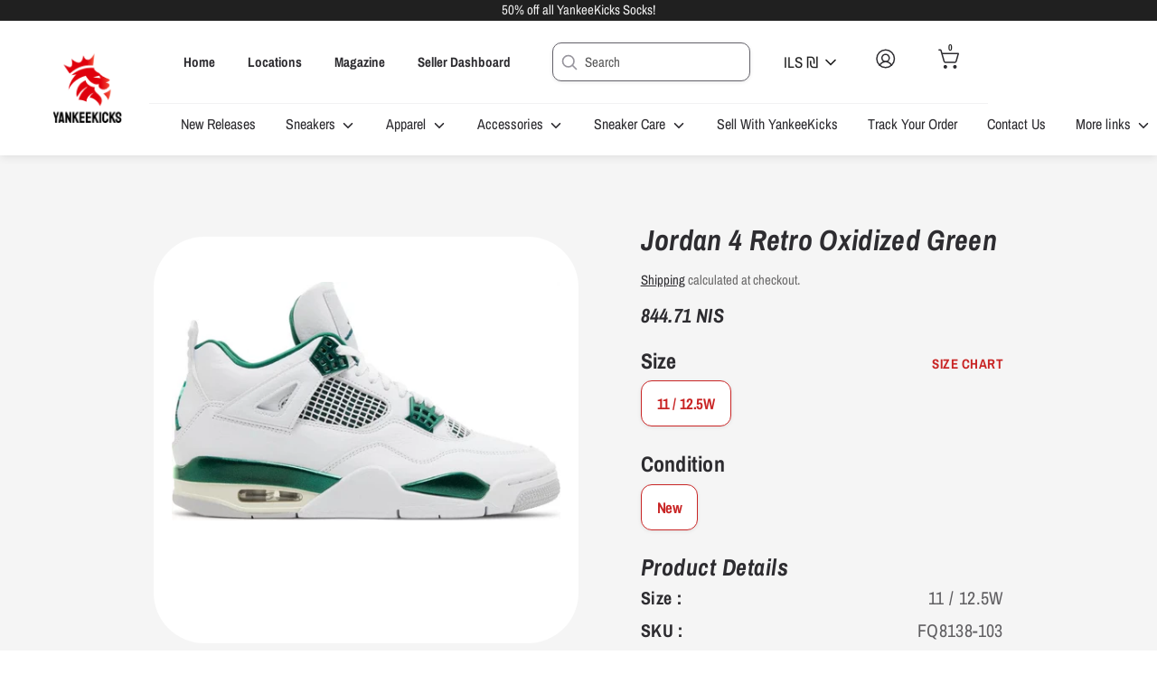

--- FILE ---
content_type: text/html; charset=utf-8
request_url: https://store.yankeekicks.com/en-il/products/jordan-4-retro-oxidized-green
body_size: 80355
content:
<!doctype html>
<html class="no-js supports-no-cookies" lang="en">
  <head>
<link rel='preconnect dns-prefetch' href='https://api.config-security.com/' crossorigin />
<link rel='preconnect dns-prefetch' href='https://conf.config-security.com/' crossorigin />
<link rel='preconnect dns-prefetch' href='https://whale.camera/' crossorigin />
<script>
/* >> TriplePixel :: start*/
window.TriplePixelData={TripleName:"yankeekicks-store.myshopify.com",ver:"2.11",plat:"SHOPIFY",isHeadless:false},function(W,H,A,L,E,_,B,N){function O(U,T,P,H,R){void 0===R&&(R=!1),H=new XMLHttpRequest,P?(H.open("POST",U,!0),H.setRequestHeader("Content-Type","application/json")):H.open("GET",U,!0),H.send(JSON.stringify(P||{})),H.onreadystatechange=function(){4===H.readyState&&200===H.status?(R=H.responseText,U.includes(".txt")?eval(R):P||(N[B]=R)):(299<H.status||H.status<200)&&T&&!R&&(R=!0,O(U,T-1,P))}}if(N=window,!N[H+"sn"]){N[H+"sn"]=1,L=function(){return Date.now().toString(36)+"_"+Math.random().toString(36)};try{A.setItem(H,1+(0|A.getItem(H)||0)),(E=JSON.parse(A.getItem(H+"U")||"[]")).push({u:location.href,r:document.referrer,t:Date.now(),id:L()}),A.setItem(H+"U",JSON.stringify(E))}catch(e){}var i,m,p;A.getItem('"!nC`')||(_=A,A=N,A[H]||(E=A[H]=function(t,e,a){return void 0===a&&(a=[]),"State"==t?E.s:(W=L(),(E._q=E._q||[]).push([W,t,e].concat(a)),W)},E.s="Installed",E._q=[],E.ch=W,B="configSecurityConfModel",N[B]=1,O("https://conf.config-security.com/model",5),i=L(),m=A[atob("c2NyZWVu")],_.setItem("di_pmt_wt",i),p={id:i,action:"profile",avatar:_.getItem("auth-security_rand_salt_"),time:m[atob("d2lkdGg=")]+":"+m[atob("aGVpZ2h0")],host:A.TriplePixelData.TripleName,plat:A.TriplePixelData.plat,url:window.location.href,ref:document.referrer,ver:A.TriplePixelData.ver},O("https://api.config-security.com/event",5,p),O("https://whale.camera/live/dot.txt",5)))}}("","TriplePixel",localStorage);
/* << TriplePixel :: end*/
</script>
  <!-- Google tag (gtag.js) -->
<script async src="https://www.googletagmanager.com/gtag/js?id=G-4W2NK3N4TF"></script>
<script>
  window.dataLayer = window.dataLayer || [];
  function gtag(){dataLayer.push(arguments);}
  gtag('js', new Date());

  gtag('config', 'G-4W2NK3N4TF');
</script>
    <!-- starapps_core_start -->
<!-- This code is automatically managed by StarApps Studio -->
<!-- Please contact support@starapps.studio for any help -->
<!-- File location: snippets/starapps-core.liquid -->

<script type="application/json" sa-language-info="true" data-no-instant="true">{"current_language":"en", "default_language":"en", "money_format":"{{amount}} NIS"}</script>

    
<!--<script type="text/javascript" src="https://assets-cdn.starapps.studio/apps/vsk/yankeekicks-store/script-16389-1650986506.js?shop=yankeekicks-store.myshopify.com" async></script>-->


<!-- VSK_PRE_APP_HIDE_CODE -->

<!-- VSK_PRE_APP_HIDE_CODE_END -->
    
<!-- starapps_core_end -->
    <!-- Liquid error (layout/theme line 22): Could not find asset snippets/shopneyappbanner.liquid --><!--Content in content_for_header -->
<!--LayoutHub-Embed--><meta name="layouthub" /><link rel="stylesheet" href="https://fonts.googleapis.com/css?display=swap&family=Lato:100,200,300,400,500,600,700,800,900" /><link rel="stylesheet" type="text/css" href="[data-uri]" media="all">
<!--LH--><!--/LayoutHub-Embed--><script>
window.KiwiSizing = window.KiwiSizing === undefined ? {} : window.KiwiSizing;
KiwiSizing.shop = "yankeekicks-store.myshopify.com";


KiwiSizing.data = {
  collections: "265991815239,267141578823,262019711047,271532818503,271250423879",
  tags: "",
  product: "7083107024967",
  vendor: "Jordan",
  type: "Shoes",
  title: "Jordan 4 Retro Oxidized Green",
  images: ["\/\/store.yankeekicks.com\/cdn\/shop\/files\/1719787654371_1308085_01_jpg_59e64e54-c589-4984-8a64-426d6caabef2.webp?v=1726270405","\/\/store.yankeekicks.com\/cdn\/shop\/files\/1719787660447_1308085_08_jpg_c0f42417-1e75-4ff1-af60-030414c6452c.webp?v=1726270414","\/\/store.yankeekicks.com\/cdn\/shop\/files\/1719787663749_1308085_06_jpg_4cc03337-b6b0-4360-9180-2c3f377fa0bf.webp?v=1726270395","\/\/store.yankeekicks.com\/cdn\/shop\/files\/1719787666813_1308085_04_jpg_381e0b94-b28b-45ce-afb2-7ff542370c7a.webp?v=1726270391"],
  options: [{"name":"Size","position":1,"values":["14 \/ 15.5W","10 \/ 11.5W","11 \/ 12.5W","12 \/ 13.5W","13 \/ 14.5W","8 \/ 9.5W","9.5 \/ 11W","8.5 \/ 10W","9 \/ 10.5W","10.5 \/ 12W","11.5 \/ 13W"]},{"name":"Condition","position":2,"values":["New"]}],
  variants: [{"id":41017292423239,"title":"14 \/ 15.5W \/ New","option1":"14 \/ 15.5W","option2":"New","option3":null,"sku":"FQ8138-103","requires_shipping":true,"taxable":true,"featured_image":null,"available":false,"name":"Jordan 4 Retro Oxidized Green - 14 \/ 15.5W \/ New","public_title":"14 \/ 15.5W \/ New","options":["14 \/ 15.5W","New"],"price":103989,"weight":0,"compare_at_price":null,"inventory_management":"shopify","barcode":"l-3201YMXQ892YMLEW","requires_selling_plan":false,"selling_plan_allocations":[],"quantity_rule":{"min":1,"max":null,"increment":1}},{"id":41032764424263,"title":"10 \/ 11.5W \/ New","option1":"10 \/ 11.5W","option2":"New","option3":null,"sku":"FQ8138-103","requires_shipping":true,"taxable":true,"featured_image":null,"available":false,"name":"Jordan 4 Retro Oxidized Green - 10 \/ 11.5W \/ New","public_title":"10 \/ 11.5W \/ New","options":["10 \/ 11.5W","New"],"price":83191,"weight":0,"compare_at_price":null,"inventory_management":"shopify","barcode":"l-555HHMZS21940T2Z","requires_selling_plan":false,"selling_plan_allocations":[],"quantity_rule":{"min":1,"max":null,"increment":1}},{"id":41036084904007,"title":"11 \/ 12.5W \/ New","option1":"11 \/ 12.5W","option2":"New","option3":null,"sku":"FQ8138-103","requires_shipping":true,"taxable":true,"featured_image":null,"available":true,"name":"Jordan 4 Retro Oxidized Green - 11 \/ 12.5W \/ New","public_title":"11 \/ 12.5W \/ New","options":["11 \/ 12.5W","New"],"price":84471,"weight":0,"compare_at_price":null,"inventory_management":"shopify","barcode":"l-669G8OQE8998ZEL9","requires_selling_plan":false,"selling_plan_allocations":[],"quantity_rule":{"min":1,"max":null,"increment":1}},{"id":41036084936775,"title":"12 \/ 13.5W \/ New","option1":"12 \/ 13.5W","option2":"New","option3":null,"sku":"FQ8138-103","requires_shipping":true,"taxable":true,"featured_image":null,"available":false,"name":"Jordan 4 Retro Oxidized Green - 12 \/ 13.5W \/ New","public_title":"12 \/ 13.5W \/ New","options":["12 \/ 13.5W","New"],"price":78392,"weight":0,"compare_at_price":null,"inventory_management":"shopify","barcode":"l-7051KYZV713ZVNOD","requires_selling_plan":false,"selling_plan_allocations":[],"quantity_rule":{"min":1,"max":null,"increment":1}},{"id":41036085002311,"title":"13 \/ 14.5W \/ New","option1":"13 \/ 14.5W","option2":"New","option3":null,"sku":"FQ8138-103","requires_shipping":true,"taxable":true,"featured_image":null,"available":false,"name":"Jordan 4 Retro Oxidized Green - 13 \/ 14.5W \/ New","public_title":"13 \/ 14.5W \/ New","options":["13 \/ 14.5W","New"],"price":76472,"weight":0,"compare_at_price":null,"inventory_management":"shopify","barcode":"l-712470BC5966W2PQ","requires_selling_plan":false,"selling_plan_allocations":[],"quantity_rule":{"min":1,"max":null,"increment":1}},{"id":41039581151303,"title":"8 \/ 9.5W \/ New","option1":"8 \/ 9.5W","option2":"New","option3":null,"sku":"FQ8138-103","requires_shipping":true,"taxable":true,"featured_image":null,"available":false,"name":"Jordan 4 Retro Oxidized Green - 8 \/ 9.5W \/ New","public_title":"8 \/ 9.5W \/ New","options":["8 \/ 9.5W","New"],"price":94390,"weight":0,"compare_at_price":null,"inventory_management":"shopify","barcode":"l-927SYGCI900QG5KV","requires_selling_plan":false,"selling_plan_allocations":[],"quantity_rule":{"min":1,"max":null,"increment":1}},{"id":41039581413447,"title":"9.5 \/ 11W \/ New","option1":"9.5 \/ 11W","option2":"New","option3":null,"sku":"FQ8138-103","requires_shipping":true,"taxable":true,"featured_image":null,"available":false,"name":"Jordan 4 Retro Oxidized Green - 9.5 \/ 11W \/ New","public_title":"9.5 \/ 11W \/ New","options":["9.5 \/ 11W","New"],"price":94390,"weight":0,"compare_at_price":null,"inventory_management":"shopify","barcode":"l-295I3X9Q17985H2B","requires_selling_plan":false,"selling_plan_allocations":[],"quantity_rule":{"min":1,"max":null,"increment":1}},{"id":41053908172871,"title":"8.5 \/ 10W \/ New","option1":"8.5 \/ 10W","option2":"New","option3":null,"sku":"FQ8138-103","requires_shipping":true,"taxable":true,"featured_image":null,"available":false,"name":"Jordan 4 Retro Oxidized Green - 8.5 \/ 10W \/ New","public_title":"8.5 \/ 10W \/ New","options":["8.5 \/ 10W","New"],"price":79988,"weight":0,"compare_at_price":null,"inventory_management":"shopify","barcode":"l-118T4OS4383ADU4O","requires_selling_plan":false,"selling_plan_allocations":[],"quantity_rule":{"min":1,"max":null,"increment":1}},{"id":41053908238407,"title":"9 \/ 10.5W \/ New","option1":"9 \/ 10.5W","option2":"New","option3":null,"sku":"FQ8138-103","requires_shipping":true,"taxable":true,"featured_image":null,"available":false,"name":"Jordan 4 Retro Oxidized Green - 9 \/ 10.5W \/ New","public_title":"9 \/ 10.5W \/ New","options":["9 \/ 10.5W","New"],"price":79988,"weight":0,"compare_at_price":null,"inventory_management":"shopify","barcode":"l-427S542F833GUVAL","requires_selling_plan":false,"selling_plan_allocations":[],"quantity_rule":{"min":1,"max":null,"increment":1}},{"id":41053908271175,"title":"10.5 \/ 12W \/ New","option1":"10.5 \/ 12W","option2":"New","option3":null,"sku":"FQ8138-103","requires_shipping":true,"taxable":true,"featured_image":null,"available":false,"name":"Jordan 4 Retro Oxidized Green - 10.5 \/ 12W \/ New","public_title":"10.5 \/ 12W \/ New","options":["10.5 \/ 12W","New"],"price":87991,"weight":0,"compare_at_price":null,"inventory_management":"shopify","barcode":"l-130J2C1T3269DMRZ","requires_selling_plan":false,"selling_plan_allocations":[],"quantity_rule":{"min":1,"max":null,"increment":1}},{"id":41061999804487,"title":"11.5 \/ 13W \/ New","option1":"11.5 \/ 13W","option2":"New","option3":null,"sku":"FQ8138-103","requires_shipping":true,"taxable":true,"featured_image":null,"available":false,"name":"Jordan 4 Retro Oxidized Green - 11.5 \/ 13W \/ New","public_title":"11.5 \/ 13W \/ New","options":["11.5 \/ 13W","New"],"price":103989,"weight":0,"compare_at_price":null,"inventory_management":"shopify","barcode":"l-565YF1XX942CHU51","requires_selling_plan":false,"selling_plan_allocations":[],"quantity_rule":{"min":1,"max":null,"increment":1}}],
};

</script>
    <meta charset="utf-8" />
<meta name="viewport" content="width=device-width,initial-scale=1.0" />
<meta http-equiv="X-UA-Compatible" content="IE=edge">

<link rel="preconnect" href="https://cdn.shopify.com" crossorigin>
<link rel="preconnect" href="https://fonts.shopify.com" crossorigin>
<link rel="preconnect" href="https://monorail-edge.shopifysvc.com"><link rel="preload" as="font" href="//store.yankeekicks.com/cdn/fonts/archivo_narrow/archivonarrow_i7.394cd4c9437ad9084e13f72957e92bfbe366a689.woff2" type="font/woff2" crossorigin>
<link rel="preload" as="font" href="//store.yankeekicks.com/cdn/fonts/archivo_narrow/archivonarrow_n4.5c3bab850a22055c235cf940f895d873a8689d70.woff2" type="font/woff2" crossorigin>
<link rel="preload" as="font" href="//store.yankeekicks.com/cdn/fonts/archivo_narrow/archivonarrow_n4.5c3bab850a22055c235cf940f895d873a8689d70.woff2" type="font/woff2" crossorigin>
<link rel="preload" as="font" href="//store.yankeekicks.com/cdn/fonts/archivo_narrow/archivonarrow_i7.394cd4c9437ad9084e13f72957e92bfbe366a689.woff2" type="font/woff2" crossorigin><link rel="preload" as="font" href="//store.yankeekicks.com/cdn/fonts/archivo_narrow/archivonarrow_n7.c049bee49aa92b4cfee86dd4e79c9194b8519e2b.woff2" type="font/woff2" crossorigin><link rel="preload" as="font" href="//store.yankeekicks.com/cdn/fonts/archivo_narrow/archivonarrow_i4.59445c13f0e607542640c8a56f31dcd8ed680cfa.woff2" type="font/woff2" crossorigin><link rel="preload" as="font" href="//store.yankeekicks.com/cdn/fonts/archivo_narrow/archivonarrow_i7.394cd4c9437ad9084e13f72957e92bfbe366a689.woff2" type="font/woff2" crossorigin><link rel="preload" href="//store.yankeekicks.com/cdn/shop/t/70/assets/vendor.js?v=41817386187007524081722566273" as="script">
<link rel="preload" href="//store.yankeekicks.com/cdn/shop/t/70/assets/theme.js?v=130871398369076047891722566273" as="script"><link rel="canonical" href="https://store.yankeekicks.com/en-il/products/jordan-4-retro-oxidized-green" /><link rel="shortcut icon" href="//store.yankeekicks.com/cdn/shop/files/Front-Doo4.png?v=1738427665" type="image/png" /><meta name="description" content="Jordan 4 Retro Oxidized Green">
<!-- Boost 1.6.16 -->
    <meta name="theme-color" content="#202020">
    <meta name="facebook-domain-verification" content="f72r9dc00lwak4ek3onz8n2jxjawfe">
    
    <title>
    Jordan 4 Retro Oxidized Green
    
    
    
      &ndash; YankeeKicks Online
    
  </title>

    <!-- Avada Boost Sales Script -->
    
      




          
          
          
          
          
          
          
          
          
          <script>
            const AVADA_ENHANCEMENTS = {};
            AVADA_ENHANCEMENTS.contentProtection = false;
            AVADA_ENHANCEMENTS.hideCheckoutButon = false;
            AVADA_ENHANCEMENTS.cartSticky = false;
            AVADA_ENHANCEMENTS.multiplePixelStatus = false;
            AVADA_ENHANCEMENTS.inactiveStatus = false;
            AVADA_ENHANCEMENTS.cartButtonAnimationStatus = false;
            AVADA_ENHANCEMENTS.whatsappStatus = false;
            AVADA_ENHANCEMENTS.messengerStatus = false;
            AVADA_ENHANCEMENTS.livechatStatus = false;
          </script>
































      <script>
        const AVADA_CDT = {};
        AVADA_CDT.template = "product";
        AVADA_CDT.collections = [];
        
          AVADA_CDT.collections.push("265991815239");
        
          AVADA_CDT.collections.push("267141578823");
        
          AVADA_CDT.collections.push("262019711047");
        
          AVADA_CDT.collections.push("271532818503");
        
          AVADA_CDT.collections.push("271250423879");
        

        const AVADA_INVQTY = {};
        
          AVADA_INVQTY[41017292423239] = 0;
        
          AVADA_INVQTY[41032764424263] = 0;
        
          AVADA_INVQTY[41036084904007] = 1;
        
          AVADA_INVQTY[41036084936775] = 0;
        
          AVADA_INVQTY[41036085002311] = 0;
        
          AVADA_INVQTY[41039581151303] = 0;
        
          AVADA_INVQTY[41039581413447] = 0;
        
          AVADA_INVQTY[41053908172871] = 0;
        
          AVADA_INVQTY[41053908238407] = 0;
        
          AVADA_INVQTY[41053908271175] = 0;
        
          AVADA_INVQTY[41061999804487] = 0;
        

        AVADA_CDT.cartitem = 0;
        AVADA_CDT.moneyformat = `{{amount}} NIS`;
        AVADA_CDT.cartTotalPrice = 0;
        
        AVADA_CDT.selected_variant_id = 41036084904007;
        AVADA_CDT.product = {"id": 7083107024967,"title": "Jordan 4 Retro Oxidized Green","handle": "jordan-4-retro-oxidized-green","vendor": "Jordan",
            "type": "Shoes","tags": [],"price": 76472,"price_min": 76472,"price_max": 103989,
            "available": true,"price_varies": true,"compare_at_price": null,
            "compare_at_price_min": 0,"compare_at_price_max": 0,
            "compare_at_price_varies": false,"variants": [{"id":41017292423239,"title":"14 \/ 15.5W \/ New","option1":"14 \/ 15.5W","option2":"New","option3":null,"sku":"FQ8138-103","requires_shipping":true,"taxable":true,"featured_image":null,"available":false,"name":"Jordan 4 Retro Oxidized Green - 14 \/ 15.5W \/ New","public_title":"14 \/ 15.5W \/ New","options":["14 \/ 15.5W","New"],"price":103989,"weight":0,"compare_at_price":null,"inventory_management":"shopify","barcode":"l-3201YMXQ892YMLEW","requires_selling_plan":false,"selling_plan_allocations":[],"quantity_rule":{"min":1,"max":null,"increment":1}},{"id":41032764424263,"title":"10 \/ 11.5W \/ New","option1":"10 \/ 11.5W","option2":"New","option3":null,"sku":"FQ8138-103","requires_shipping":true,"taxable":true,"featured_image":null,"available":false,"name":"Jordan 4 Retro Oxidized Green - 10 \/ 11.5W \/ New","public_title":"10 \/ 11.5W \/ New","options":["10 \/ 11.5W","New"],"price":83191,"weight":0,"compare_at_price":null,"inventory_management":"shopify","barcode":"l-555HHMZS21940T2Z","requires_selling_plan":false,"selling_plan_allocations":[],"quantity_rule":{"min":1,"max":null,"increment":1}},{"id":41036084904007,"title":"11 \/ 12.5W \/ New","option1":"11 \/ 12.5W","option2":"New","option3":null,"sku":"FQ8138-103","requires_shipping":true,"taxable":true,"featured_image":null,"available":true,"name":"Jordan 4 Retro Oxidized Green - 11 \/ 12.5W \/ New","public_title":"11 \/ 12.5W \/ New","options":["11 \/ 12.5W","New"],"price":84471,"weight":0,"compare_at_price":null,"inventory_management":"shopify","barcode":"l-669G8OQE8998ZEL9","requires_selling_plan":false,"selling_plan_allocations":[],"quantity_rule":{"min":1,"max":null,"increment":1}},{"id":41036084936775,"title":"12 \/ 13.5W \/ New","option1":"12 \/ 13.5W","option2":"New","option3":null,"sku":"FQ8138-103","requires_shipping":true,"taxable":true,"featured_image":null,"available":false,"name":"Jordan 4 Retro Oxidized Green - 12 \/ 13.5W \/ New","public_title":"12 \/ 13.5W \/ New","options":["12 \/ 13.5W","New"],"price":78392,"weight":0,"compare_at_price":null,"inventory_management":"shopify","barcode":"l-7051KYZV713ZVNOD","requires_selling_plan":false,"selling_plan_allocations":[],"quantity_rule":{"min":1,"max":null,"increment":1}},{"id":41036085002311,"title":"13 \/ 14.5W \/ New","option1":"13 \/ 14.5W","option2":"New","option3":null,"sku":"FQ8138-103","requires_shipping":true,"taxable":true,"featured_image":null,"available":false,"name":"Jordan 4 Retro Oxidized Green - 13 \/ 14.5W \/ New","public_title":"13 \/ 14.5W \/ New","options":["13 \/ 14.5W","New"],"price":76472,"weight":0,"compare_at_price":null,"inventory_management":"shopify","barcode":"l-712470BC5966W2PQ","requires_selling_plan":false,"selling_plan_allocations":[],"quantity_rule":{"min":1,"max":null,"increment":1}},{"id":41039581151303,"title":"8 \/ 9.5W \/ New","option1":"8 \/ 9.5W","option2":"New","option3":null,"sku":"FQ8138-103","requires_shipping":true,"taxable":true,"featured_image":null,"available":false,"name":"Jordan 4 Retro Oxidized Green - 8 \/ 9.5W \/ New","public_title":"8 \/ 9.5W \/ New","options":["8 \/ 9.5W","New"],"price":94390,"weight":0,"compare_at_price":null,"inventory_management":"shopify","barcode":"l-927SYGCI900QG5KV","requires_selling_plan":false,"selling_plan_allocations":[],"quantity_rule":{"min":1,"max":null,"increment":1}},{"id":41039581413447,"title":"9.5 \/ 11W \/ New","option1":"9.5 \/ 11W","option2":"New","option3":null,"sku":"FQ8138-103","requires_shipping":true,"taxable":true,"featured_image":null,"available":false,"name":"Jordan 4 Retro Oxidized Green - 9.5 \/ 11W \/ New","public_title":"9.5 \/ 11W \/ New","options":["9.5 \/ 11W","New"],"price":94390,"weight":0,"compare_at_price":null,"inventory_management":"shopify","barcode":"l-295I3X9Q17985H2B","requires_selling_plan":false,"selling_plan_allocations":[],"quantity_rule":{"min":1,"max":null,"increment":1}},{"id":41053908172871,"title":"8.5 \/ 10W \/ New","option1":"8.5 \/ 10W","option2":"New","option3":null,"sku":"FQ8138-103","requires_shipping":true,"taxable":true,"featured_image":null,"available":false,"name":"Jordan 4 Retro Oxidized Green - 8.5 \/ 10W \/ New","public_title":"8.5 \/ 10W \/ New","options":["8.5 \/ 10W","New"],"price":79988,"weight":0,"compare_at_price":null,"inventory_management":"shopify","barcode":"l-118T4OS4383ADU4O","requires_selling_plan":false,"selling_plan_allocations":[],"quantity_rule":{"min":1,"max":null,"increment":1}},{"id":41053908238407,"title":"9 \/ 10.5W \/ New","option1":"9 \/ 10.5W","option2":"New","option3":null,"sku":"FQ8138-103","requires_shipping":true,"taxable":true,"featured_image":null,"available":false,"name":"Jordan 4 Retro Oxidized Green - 9 \/ 10.5W \/ New","public_title":"9 \/ 10.5W \/ New","options":["9 \/ 10.5W","New"],"price":79988,"weight":0,"compare_at_price":null,"inventory_management":"shopify","barcode":"l-427S542F833GUVAL","requires_selling_plan":false,"selling_plan_allocations":[],"quantity_rule":{"min":1,"max":null,"increment":1}},{"id":41053908271175,"title":"10.5 \/ 12W \/ New","option1":"10.5 \/ 12W","option2":"New","option3":null,"sku":"FQ8138-103","requires_shipping":true,"taxable":true,"featured_image":null,"available":false,"name":"Jordan 4 Retro Oxidized Green - 10.5 \/ 12W \/ New","public_title":"10.5 \/ 12W \/ New","options":["10.5 \/ 12W","New"],"price":87991,"weight":0,"compare_at_price":null,"inventory_management":"shopify","barcode":"l-130J2C1T3269DMRZ","requires_selling_plan":false,"selling_plan_allocations":[],"quantity_rule":{"min":1,"max":null,"increment":1}},{"id":41061999804487,"title":"11.5 \/ 13W \/ New","option1":"11.5 \/ 13W","option2":"New","option3":null,"sku":"FQ8138-103","requires_shipping":true,"taxable":true,"featured_image":null,"available":false,"name":"Jordan 4 Retro Oxidized Green - 11.5 \/ 13W \/ New","public_title":"11.5 \/ 13W \/ New","options":["11.5 \/ 13W","New"],"price":103989,"weight":0,"compare_at_price":null,"inventory_management":"shopify","barcode":"l-565YF1XX942CHU51","requires_selling_plan":false,"selling_plan_allocations":[],"quantity_rule":{"min":1,"max":null,"increment":1}}],"featured_image": "\/\/store.yankeekicks.com\/cdn\/shop\/files\/1719787654371_1308085_01_jpg_59e64e54-c589-4984-8a64-426d6caabef2.webp?v=1726270405","images": ["\/\/store.yankeekicks.com\/cdn\/shop\/files\/1719787654371_1308085_01_jpg_59e64e54-c589-4984-8a64-426d6caabef2.webp?v=1726270405","\/\/store.yankeekicks.com\/cdn\/shop\/files\/1719787660447_1308085_08_jpg_c0f42417-1e75-4ff1-af60-030414c6452c.webp?v=1726270414","\/\/store.yankeekicks.com\/cdn\/shop\/files\/1719787663749_1308085_06_jpg_4cc03337-b6b0-4360-9180-2c3f377fa0bf.webp?v=1726270395","\/\/store.yankeekicks.com\/cdn\/shop\/files\/1719787666813_1308085_04_jpg_381e0b94-b28b-45ce-afb2-7ff542370c7a.webp?v=1726270391"]
            };
        

        window.AVADA_BADGES = window.AVADA_BADGES || {};
        window.AVADA_BADGES = [];

        window.AVADA_GENERAL_SETTINGS = window.AVADA_GENERAL_SETTINGS || {};
        window.AVADA_GENERAL_SETTINGS = {};

        window.AVADA_COUNDOWNS = window.AVADA_COUNDOWNS || {};
        window.AVADA_COUNDOWNS = [{"badgeStatus":true},{},{"id":"9PydrLi52uR3A0psABA9","textAlign":"text-center","countdownTextBottom":"","numbBorderColor":"#cccccc","daysText":"Days","headingColor":"#0985C5","categoryNumbWidth":30,"saleCustomSeconds":"59","manualDisplayPosition":"form[action='\/cart\/add']","collectionPagePosition":"","conditions":{"type":"ALL","conditions":[{"operation":"CONTAINS","value":"","type":"TITLE"}]},"saleCustomMinutes":"10","displayType":"ALL_PRODUCT","manualDisplayPlacement":"after","categoryNumbHeight":30,"removeBranding":true,"linkText":"Hurry! sale ends in","status":true,"headingSize":30,"minutesText":"Minutes","saleCustomDays":"00","productExcludeIds":[],"numbBorderWidth":1,"stockTextColor":"#122234","categoryNumberSize":14,"countdownEndAction":"HIDE_COUNTDOWN","stockTextBefore":"Only {{stock_qty}} left in stock. Hurry up 🔥","txtDatePos":"txt_outside_box","timeUnits":"unit-dhms","numbColor":"#122234","displayLayout":"square-countdown","txtDateSize":16,"stockType":"real_stock","priority":"0","numbWidth":60,"useDefaultSize":true,"saleDateType":"date-custom","txtDateColor":"#122234","showCountdownTimer":true,"categoryUseDefaultSize":true,"saleCustomHours":"00","position":"form[action='\/cart\/add']","categoryTxtDatePos":"txt_outside_box","inlinePosition":"after","productIds":[],"description":"Increase urgency and boost conversions for each product page.","categoryTxtDateSize":8,"hoursText":"Hours","numbBgColor":"#ffffff","createdAt":"2022-08-30T20:44:29.734Z","numbHeight":60,"collectionPageInlinePosition":"after","secondsText":"Seconds","name":"Product Pages","shopDomain":"yankeekicks-store.myshopify.com","stockTextSize":16,"showInventoryCountdown":true,"numbBorderRadius":0,"shopId":"Z73IxLDxcODO6sITFTSm","countdownSmartSelector":false}];

        window.AVADA_INACTIVE_TAB = window.AVADA_INACTIVE_TAB || {};
        window.AVADA_INACTIVE_TAB = null;

        window.AVADA_LIVECHAT = window.AVADA_LIVECHAT || {};
        window.AVADA_LIVECHAT = {"whatsapp":[{"id":"g6r7satTbnqyaR6wtC30","onFridayTo":"09:00","onMondayFrom":"17:00","onFridayFrom":"17:00","onTuesdayTo":"09:00","onSundayFrom":"17:00","onThursdayTo":"09:00","background_image":"","firstMess":"Hi there 👋.How can I help you? ","role":"","onWednesdayTo":"09:00","onMonday":true,"onThursday":true,"onWednesdayFrom":"17:00","onFriday":true,"custom_bg_url":"","onSaturdayFrom":"17:00","status":true,"shopId":"Z73IxLDxcODO6sITFTSm","onMondayTo":"09:00","createdAt":"2022-08-30T20:56:16.520Z","onSundayTo":"09:00","onWednesday":true,"description":"Typically replies within an hour","onlineTime":"available","name":"YankeeKicks Online","onTuesdayFrom":"17:00","phone":"","onThursdayFrom":"17:00","onTuesday":true,"onSaturdayTo":"09:00"}]};

        window.AVADA_STICKY_ATC = window.AVADA_STICKY_ATC || {};
        window.AVADA_STICKY_ATC = null;

        window.AVADA_ATC_ANIMATION = window.AVADA_ATC_ANIMATION || {};
        window.AVADA_ATC_ANIMATION = null;

        window.AVADA_SP = window.AVADA_SP || {};
        window.AVADA_SP = {"shop":"Z73IxLDxcODO6sITFTSm","configuration":{"position":"bottom-left","hide_time_ago":false,"smart_hide":false,"smart_hide_time":3,"smart_hide_unit":"days","truncate_product_name":true,"display_duration":5,"first_delay":10,"pops_interval":10,"max_pops_display":20,"show_mobile":true,"mobile_position":"bottom","animation":"fadeInUp","out_animation":"fadeOutDown","with_sound":false,"display_order":"order","only_product_viewing":false,"notice_continuously":false,"custom_css":"","replay":true,"included_urls":"","excluded_urls":"","excluded_product_type":"","countries_all":true,"countries":[],"allow_show":"all","hide_close":true,"close_time":1,"close_time_unit":"days","support_rtl":false},"notifications":{"BQwYvMeORFlovQAM3iYH":{"settings":{"heading_text":"{{first_name}} in {{city}}, {{country}}","heading_font_weight":500,"heading_font_size":12,"content_text":"Purchased {{product_name}}","content_font_weight":800,"content_font_size":13,"background_image":"","background_color":"#FFF","heading_color":"#111","text_color":"#142A47","time_color":"#234342","with_border":false,"border_color":"#333333","border_width":1,"border_radius":20,"image_border_radius":20,"heading_decoration":null,"hover_product_decoration":null,"hover_product_color":"#122234","with_box_shadow":true,"font":"Raleway","language_code":"en","with_static_map":false,"use_dynamic_names":false,"dynamic_names":"","use_flag":false,"popup_custom_link":"","popup_custom_image":"","display_type":"popup","use_counter":false,"counter_color":"#0b4697","counter_unit_color":"#0b4697","counter_unit_plural":"views","counter_unit_single":"view","truncate_product_name":false,"allow_show":"all","included_urls":"","excluded_urls":""},"type":"order","items":[{"date":"2024-03-04T19:49:07.000Z","country":"United States","city":"Lynn","shipping_first_name":"JOHN","product_image":"https:\/\/cdn.shopify.com\/s\/files\/1\/0280\/7070\/7271\/products\/Nike_Kobe_6_Protro_E2_80_9CReverse_Grinch_E2_80_9D_b3bdac68-5962-463b-a7a2-ee4802e3a70f.jpg?v=1709578492","shipping_city":"Middleton","map_url":"https:\/\/storage.googleapis.com\/avada-boost-sales.appspot.com\/maps\/Lynn.png","type":"order","product_name":"Nike Kobe 6 Protro Reverse Grinch","product_id":6822725091399,"product_handle":"nike-kobe-6-protro-reverse-grinch","first_name":"JOHN","shipping_country":"United States","product_link":"https:\/\/yankeekicks-store.myshopify.com\/products\/nike-kobe-6-protro-reverse-grinch","relativeDate":"a few seconds ago","smart_hide":false,"flag_url":"https:\/\/cdn1.avada.io\/proofo\/flags\/153-united-states-of-america.svg"},{"date":"2024-03-04T14:34:17.000Z","country":"United States","city":"HOUSTON","shipping_first_name":"James","product_image":"https:\/\/cdn.shopify.com\/s\/files\/1\/0280\/7070\/7271\/products\/orange_7d24909a-c5e3-479b-a317-6caec4954b36.jpg?v=1706285425","shipping_city":"HOUSTON","map_url":"https:\/\/storage.googleapis.com\/avada-boost-sales.appspot.com\/maps\/HOUSTON.png","type":"order","product_name":"YankeeKicks World Famous Socks (1 Pair)","product_id":6870768123975,"product_handle":"yankeekicks-world-famous-socks-1-pair-1","first_name":"James","shipping_country":"United States","product_link":"https:\/\/yankeekicks-store.myshopify.com\/products\/yankeekicks-world-famous-socks-1-pair-1","relativeDate":"5 hours ago","smart_hide":false,"flag_url":"https:\/\/cdn1.avada.io\/proofo\/flags\/153-united-states-of-america.svg"},{"date":"2024-03-04T14:34:17.000Z","country":"United States","city":"HOUSTON","shipping_first_name":"James","product_image":"https:\/\/cdn.shopify.com\/s\/files\/1\/0280\/7070\/7271\/products\/orange_7d24909a-c5e3-479b-a317-6caec4954b36.jpg?v=1706285425","shipping_city":"HOUSTON","map_url":"https:\/\/storage.googleapis.com\/avada-boost-sales.appspot.com\/maps\/HOUSTON.png","type":"order","product_name":"YankeeKicks World Famous Socks (1 Pair)","product_id":6870768123975,"product_handle":"yankeekicks-world-famous-socks-1-pair-1","first_name":"James","shipping_country":"United States","product_link":"https:\/\/yankeekicks-store.myshopify.com\/products\/yankeekicks-world-famous-socks-1-pair-1","relativeDate":"5 hours ago","smart_hide":false,"flag_url":"https:\/\/cdn1.avada.io\/proofo\/flags\/153-united-states-of-america.svg"},{"date":"2024-03-04T10:29:58.000Z","country":"United States","city":"Laguna Niguel","shipping_first_name":"Hue","product_image":"https:\/\/cdn.shopify.com\/s\/files\/1\/0280\/7070\/7271\/products\/853921_01_jpg_1b7a7e72-ae45-4b5d-a8f5-941798b3b34e.jpg?v=1678133730","shipping_city":"Laguna Niguel","map_url":"https:\/\/storage.googleapis.com\/avada-boost-sales.appspot.com\/maps\/Laguna Niguel.png","type":"order","product_name":"Nike Kwondo 1 G-Dragon Peaceminusone Triple White","product_id":6759922761799,"product_handle":"g-dragon-x-kwondo-1-triple-white","first_name":"Hue","shipping_country":"United States","product_link":"https:\/\/yankeekicks-store.myshopify.com\/products\/g-dragon-x-kwondo-1-triple-white","relativeDate":"9 hours ago","smart_hide":false,"flag_url":"https:\/\/cdn1.avada.io\/proofo\/flags\/153-united-states-of-america.svg"},{"date":"2024-03-04T02:48:38.000Z","country":"United States","city":"Chicago","shipping_first_name":"Bobby","product_image":"https:\/\/cdn.shopify.com\/s\/files\/1\/0280\/7070\/7271\/products\/Nike_Dunk_Low_Athletic_Department_Deep_Jungle_1.png?v=1709058424","shipping_city":"Chicago","map_url":"https:\/\/storage.googleapis.com\/avada-boost-sales.appspot.com\/maps\/Chicago.png","type":"order","product_name":"Nike Dunk Low Athletic Department Deep Jungle","product_id":6817780793415,"product_handle":"nike-dunk-low-athletic-department-deep-jungle","first_name":"Bobby","shipping_country":"United States","product_link":"https:\/\/yankeekicks-store.myshopify.com\/products\/nike-dunk-low-athletic-department-deep-jungle","relativeDate":"17 hours ago","smart_hide":false,"flag_url":"https:\/\/cdn1.avada.io\/proofo\/flags\/153-united-states-of-america.svg"},{"date":"2024-03-04T02:39:01.000Z","country":"United States","city":"Reston","shipping_first_name":"Antoine","product_image":"https:\/\/cdn.shopify.com\/s\/files\/1\/0280\/7070\/7271\/products\/1235988_01_jpg.jpg?v=1701101684","shipping_city":"Leesburg","map_url":"https:\/\/storage.googleapis.com\/avada-boost-sales.appspot.com\/maps\/Reston.png","type":"order","product_name":"Jordan 1 Low Black University Blue","product_id":6835389857863,"product_handle":"jordan-1-low-black-university-blue","first_name":"Antoine","shipping_country":"United States","product_link":"https:\/\/yankeekicks-store.myshopify.com\/products\/jordan-1-low-black-university-blue","relativeDate":"17 hours ago","smart_hide":false,"flag_url":"https:\/\/cdn1.avada.io\/proofo\/flags\/153-united-states-of-america.svg"},{"date":"2024-03-04T00:43:26.000Z","country":"United States","city":"Escondido","shipping_first_name":"CHRISTOPHER","product_image":"https:\/\/cdn.shopify.com\/s\/files\/1\/0280\/7070\/7271\/products\/DD1870-100_105b6bd4-1822-4441-ab27-c1f784552688.jpg?v=1648483061","shipping_city":"Escondido","map_url":"https:\/\/storage.googleapis.com\/avada-boost-sales.appspot.com\/maps\/Escondido.png","type":"order","product_name":"Nike Air Max 1 CLOT Kiss of Death (2021)","product_id":6632634253383,"product_handle":"clot-x-air-max-1-kiss-of-death-2021","first_name":"CHRISTOPHER","shipping_country":"United States","product_link":"https:\/\/yankeekicks-store.myshopify.com\/products\/clot-x-air-max-1-kiss-of-death-2021","relativeDate":"19 hours ago","smart_hide":false,"flag_url":"https:\/\/cdn1.avada.io\/proofo\/flags\/153-united-states-of-america.svg"},{"date":"2024-03-03T22:54:53.000Z","country":"United States","city":"Tampa","shipping_first_name":"DEEPU","product_image":"https:\/\/cdn.shopify.com\/s\/files\/1\/0280\/7070\/7271\/products\/2F1315158_01_jpg.webp?v=1708095904","shipping_city":"Tampa","map_url":"https:\/\/storage.googleapis.com\/avada-boost-sales.appspot.com\/maps\/Tampa.png","type":"order","product_name":"Air Jordan 1 Mid White Black","product_id":6882907127879,"product_handle":"air-jordan-1-mid-white-black","first_name":"DEEPU","shipping_country":"United States","product_link":"https:\/\/yankeekicks-store.myshopify.com\/products\/air-jordan-1-mid-white-black","relativeDate":"21 hours ago","smart_hide":false,"flag_url":"https:\/\/cdn1.avada.io\/proofo\/flags\/153-united-states-of-america.svg"},{"date":"2024-03-03T21:58:03.000Z","country":"United States","city":"York","shipping_first_name":"Aaron","product_image":"https:\/\/cdn.shopify.com\/s\/files\/1\/0280\/7070\/7271\/files\/Nike_Air_Trainer_1_Utility_SP_Light_Smoke_Grey_Honeydew_Particle_Grey_1.png?v=1708059910","shipping_city":"York","map_url":"https:\/\/storage.googleapis.com\/avada-boost-sales.appspot.com\/maps\/York.png","type":"order","product_name":"Nike Air Trainer 1 Utility SP Light Smoke Grey Honeydew Particle Grey","product_id":6732803833927,"product_handle":"nike-air-trainer-1-utility-sp-light-smoke-grey-honeydew-particle-grey","first_name":"Aaron","shipping_country":"United States","product_link":"https:\/\/yankeekicks-store.myshopify.com\/products\/nike-air-trainer-1-utility-sp-light-smoke-grey-honeydew-particle-grey","relativeDate":"a day ago","smart_hide":false,"flag_url":"https:\/\/cdn1.avada.io\/proofo\/flags\/153-united-states-of-america.svg"},{"date":"2024-03-03T20:03:45.000Z","country":"United States","city":"Fremont","shipping_first_name":"Carl","product_image":"https:\/\/cdn.shopify.com\/s\/files\/1\/0280\/7070\/7271\/files\/Nike_Air_Huarache__Mowabb_1.png?v=1708071063","shipping_city":"Fremont","map_url":"https:\/\/storage.googleapis.com\/avada-boost-sales.appspot.com\/maps\/Fremont.png","type":"order","product_name":"Nike Air Huarache ACG Mowabb (2022)","product_id":6734248181831,"product_handle":"nike-air-huarache-acg-mowabb-2022","first_name":"Carl","shipping_country":"United States","product_link":"https:\/\/yankeekicks-store.myshopify.com\/products\/nike-air-huarache-acg-mowabb-2022","relativeDate":"a day ago","smart_hide":false,"flag_url":"https:\/\/cdn1.avada.io\/proofo\/flags\/153-united-states-of-america.svg"},{"date":"2024-03-03T18:37:45.000Z","country":"United States","city":"The Bronx","shipping_first_name":"jamie","product_image":"https:\/\/cdn.shopify.com\/s\/files\/1\/0280\/7070\/7271\/products\/e352f1a8-0268-4b37-abe0-6e18a7cf9796.jpg?v=1664573595","shipping_city":"New York","map_url":"https:\/\/storage.googleapis.com\/avada-boost-sales.appspot.com\/maps\/The Bronx.png","type":"order","product_name":"Supreme Jars (Set of 2) Clear","product_id":6714909589575,"product_handle":"supreme-jars-set-of-2-clear","first_name":"jamie","shipping_country":"United States","product_link":"https:\/\/yankeekicks-store.myshopify.com\/products\/supreme-jars-set-of-2-clear","relativeDate":"a day ago","smart_hide":false,"flag_url":"https:\/\/cdn1.avada.io\/proofo\/flags\/153-united-states-of-america.svg"},{"date":"2024-03-03T04:13:03.000Z","country":"United States","city":"Birmingham","shipping_first_name":"Letaris","product_image":"https:\/\/cdn.shopify.com\/s\/files\/1\/0280\/7070\/7271\/products\/853921_01_jpg_1b7a7e72-ae45-4b5d-a8f5-941798b3b34e.jpg?v=1678133730","shipping_city":"Birmingham","map_url":"https:\/\/storage.googleapis.com\/avada-boost-sales.appspot.com\/maps\/Birmingham.png","type":"order","product_name":"Nike Kwondo 1 G-Dragon Peaceminusone Triple White","product_id":6759922761799,"product_handle":"g-dragon-x-kwondo-1-triple-white","first_name":"Letaris","shipping_country":"United States","product_link":"https:\/\/yankeekicks-store.myshopify.com\/products\/g-dragon-x-kwondo-1-triple-white","relativeDate":"2 days ago","smart_hide":false,"flag_url":"https:\/\/cdn1.avada.io\/proofo\/flags\/153-united-states-of-america.svg"},{"date":"2024-03-03T01:57:32.000Z","country":"United States","city":"Southampton","shipping_first_name":"Olga","product_image":"https:\/\/cdn.shopify.com\/s\/files\/1\/0280\/7070\/7271\/products\/yankeekicks_6ade74d8-3b5b-4294-a6be-ed69ac72e676.png?v=1709413733","shipping_city":"Southampton","map_url":"https:\/\/storage.googleapis.com\/avada-boost-sales.appspot.com\/maps\/Southampton.png","type":"order","product_name":"Nike Air Force 1 Low Supreme Black","product_id":6648735858759,"product_handle":"nike-air-force-1-low-supreme-black","first_name":"Olga","shipping_country":"United States","product_link":"https:\/\/yankeekicks-store.myshopify.com\/products\/nike-air-force-1-low-supreme-black","relativeDate":"2 days ago","smart_hide":false,"flag_url":"https:\/\/cdn1.avada.io\/proofo\/flags\/153-united-states-of-america.svg"},{"date":"2024-03-03T00:41:41.000Z","country":"United States","city":"Mesa","shipping_first_name":"Gabriel","product_image":"https:\/\/cdn.shopify.com\/s\/files\/1\/0280\/7070\/7271\/products\/Air-Jordan-2-Retro-Low-Cherrywood-Product.webp?v=1708357145","shipping_city":"Mesa","map_url":"https:\/\/storage.googleapis.com\/avada-boost-sales.appspot.com\/maps\/Mesa.png","type":"order","product_name":"Jordan 2 Retro Low Cherrywood","product_id":6753929035847,"product_handle":"air-jordan-2-retro-low-cherrywood","first_name":"Gabriel","shipping_country":"United States","product_link":"https:\/\/yankeekicks-store.myshopify.com\/products\/air-jordan-2-retro-low-cherrywood","relativeDate":"2 days ago","smart_hide":false,"flag_url":"https:\/\/cdn1.avada.io\/proofo\/flags\/153-united-states-of-america.svg"},{"date":"2024-03-02T20:50:00.000Z","country":"United States","city":"Queens","shipping_first_name":"marcus","product_image":"https:\/\/cdn.shopify.com\/s\/files\/1\/0280\/7070\/7271\/files\/Nike_Air_Huarache__Mowabb_1.png?v=1708071063","shipping_city":"Queens","map_url":"https:\/\/storage.googleapis.com\/avada-boost-sales.appspot.com\/maps\/Queens.png","type":"order","product_name":"Nike Air Huarache ACG Mowabb (2022)","product_id":6734248181831,"product_handle":"nike-air-huarache-acg-mowabb-2022","first_name":"marcus","shipping_country":"United States","product_link":"https:\/\/yankeekicks-store.myshopify.com\/products\/nike-air-huarache-acg-mowabb-2022","relativeDate":"2 days ago","smart_hide":false,"flag_url":"https:\/\/cdn1.avada.io\/proofo\/flags\/153-united-states-of-america.svg"},{"date":"2024-03-02T20:02:10.000Z","country":"United States","city":"MIDDLETON","shipping_first_name":"John","product_image":"https:\/\/cdn.shopify.com\/s\/files\/1\/0280\/7070\/7271\/products\/SneakerWipescopy_1080x_dc023ff5-8cdc-432c-8d40-ccf86c87533b.jpg?v=1702225381","shipping_city":"MIDDLETON","map_url":"https:\/\/storage.googleapis.com\/avada-boost-sales.appspot.com\/maps\/MIDDLETON.png","type":"order","product_name":"YankeeKicks Sneaker Cleaning Wipes","product_id":6875400962119,"product_handle":"yankeekicks-sneaker-cleaning-wipes","first_name":"John","shipping_country":"United States","product_link":"https:\/\/yankeekicks-store.myshopify.com\/products\/yankeekicks-sneaker-cleaning-wipes","relativeDate":"2 days ago","smart_hide":false,"flag_url":"https:\/\/cdn1.avada.io\/proofo\/flags\/153-united-states-of-america.svg"},{"date":"2024-03-02T20:02:10.000Z","country":"United States","city":"MIDDLETON","shipping_first_name":"John","product_image":"https:\/\/cdn.shopify.com\/s\/files\/1\/0280\/7070\/7271\/products\/Air-Jordan-1-Retro-High-OG-Lucky-Green-Product.webp?v=1708640230","shipping_city":"MIDDLETON","map_url":"https:\/\/storage.googleapis.com\/avada-boost-sales.appspot.com\/maps\/MIDDLETON.png","type":"order","product_name":"Jordan 1 Retro High OG Lucky Green","product_id":6832525541447,"product_handle":"jordan-1-retro-high-og-lucky-green","first_name":"John","shipping_country":"United States","product_link":"https:\/\/yankeekicks-store.myshopify.com\/products\/jordan-1-retro-high-og-lucky-green","relativeDate":"2 days ago","smart_hide":false,"flag_url":"https:\/\/cdn1.avada.io\/proofo\/flags\/153-united-states-of-america.svg"},{"date":"2024-03-02T18:25:20.000Z","country":"United States","city":"Orlando","shipping_first_name":"Victor","product_image":"https:\/\/cdn.shopify.com\/s\/files\/1\/0280\/7070\/7271\/products\/Screenshot_202024-01-31_20at_2012.53.55_20PM.png?v=1706727665","shipping_city":"Orlando","map_url":"https:\/\/storage.googleapis.com\/avada-boost-sales.appspot.com\/maps\/Orlando.png","type":"order","product_name":"Air Jordan 1 Mid Yellow Ochre","product_id":6903309795399,"product_handle":"air-jordan-1-mid-yellow-ochre","first_name":"Victor","shipping_country":"United States","product_link":"https:\/\/yankeekicks-store.myshopify.com\/products\/air-jordan-1-mid-yellow-ochre","relativeDate":"2 days ago","smart_hide":false,"flag_url":"https:\/\/cdn1.avada.io\/proofo\/flags\/153-united-states-of-america.svg"},{"date":"2024-03-02T17:04:19.000Z","country":"United States","city":"Austin","shipping_first_name":"David","product_image":"https:\/\/cdn.shopify.com\/s\/files\/1\/0280\/7070\/7271\/files\/828563_01_jpg.webp?v=1686764352","shipping_city":"Austin","map_url":"https:\/\/storage.googleapis.com\/avada-boost-sales.appspot.com\/maps\/Austin.png","type":"order","product_name":"Nike Air Trainer 1 SP Travis Scott Wheat","product_id":6806869835847,"product_handle":"travis-scott-x-nike-air-trainer-1-wheat","first_name":"David","shipping_country":"United States","product_link":"https:\/\/yankeekicks-store.myshopify.com\/products\/travis-scott-x-nike-air-trainer-1-wheat","relativeDate":"2 days ago","smart_hide":false,"flag_url":"https:\/\/cdn1.avada.io\/proofo\/flags\/153-united-states-of-america.svg"},{"date":"2024-03-02T16:48:21.000Z","country":"United States","city":"South Amherst","shipping_first_name":"Theodore","product_image":"https:\/\/cdn.shopify.com\/s\/files\/1\/0280\/7070\/7271\/files\/828563_01_jpg.webp?v=1686764352","shipping_city":"South Amherst","map_url":"https:\/\/storage.googleapis.com\/avada-boost-sales.appspot.com\/maps\/South Amherst.png","type":"order","product_name":"Nike Air Trainer 1 SP Travis Scott Wheat","product_id":6806869835847,"product_handle":"travis-scott-x-nike-air-trainer-1-wheat","first_name":"Theodore F","shipping_country":"United States","product_link":"https:\/\/yankeekicks-store.myshopify.com\/products\/travis-scott-x-nike-air-trainer-1-wheat","relativeDate":"2 days ago","smart_hide":false,"flag_url":"https:\/\/cdn1.avada.io\/proofo\/flags\/153-united-states-of-america.svg"},{"date":"2024-03-02T16:07:16.000Z","country":"United States","city":"Okarche","shipping_first_name":"Gabby","product_image":"https:\/\/cdn.shopify.com\/s\/files\/1\/0280\/7070\/7271\/files\/1_1.png?v=1707858907","shipping_city":"Okarche","map_url":"https:\/\/storage.googleapis.com\/avada-boost-sales.appspot.com\/maps\/Okarche.png","type":"order","product_name":"Jordan 1 Low Orange Black (W)","product_id":6803644645447,"product_handle":"jordan-1-low-orange-black-w","first_name":"Gabby","shipping_country":"United States","product_link":"https:\/\/yankeekicks-store.myshopify.com\/products\/jordan-1-low-orange-black-w","relativeDate":"2 days ago","smart_hide":false,"flag_url":"https:\/\/cdn1.avada.io\/proofo\/flags\/153-united-states-of-america.svg"},{"date":"2024-03-02T15:56:58.000Z","country":"United States","city":"Junction","shipping_first_name":"Austin","product_image":"https:\/\/cdn.shopify.com\/s\/files\/1\/0280\/7070\/7271\/products\/orange_7d24909a-c5e3-479b-a317-6caec4954b36.jpg?v=1706285425","shipping_city":"Junction","map_url":"https:\/\/storage.googleapis.com\/avada-boost-sales.appspot.com\/maps\/Junction.png","type":"order","product_name":"YankeeKicks World Famous Socks (1 Pair)","product_id":6870768123975,"product_handle":"yankeekicks-world-famous-socks-1-pair-1","first_name":"Austin","shipping_country":"United States","product_link":"https:\/\/yankeekicks-store.myshopify.com\/products\/yankeekicks-world-famous-socks-1-pair-1","relativeDate":"2 days ago","smart_hide":false,"flag_url":"https:\/\/cdn1.avada.io\/proofo\/flags\/153-united-states-of-america.svg"},{"date":"2024-03-02T15:56:58.000Z","country":"United States","city":"Junction","shipping_first_name":"Austin","product_image":"https:\/\/cdn.shopify.com\/s\/files\/1\/0280\/7070\/7271\/products\/orange_7d24909a-c5e3-479b-a317-6caec4954b36.jpg?v=1706285425","shipping_city":"Junction","map_url":"https:\/\/storage.googleapis.com\/avada-boost-sales.appspot.com\/maps\/Junction.png","type":"order","product_name":"YankeeKicks World Famous Socks (1 Pair)","product_id":6870768123975,"product_handle":"yankeekicks-world-famous-socks-1-pair-1","first_name":"Austin","shipping_country":"United States","product_link":"https:\/\/yankeekicks-store.myshopify.com\/products\/yankeekicks-world-famous-socks-1-pair-1","relativeDate":"2 days ago","smart_hide":false,"flag_url":"https:\/\/cdn1.avada.io\/proofo\/flags\/153-united-states-of-america.svg"},{"date":"2024-03-02T00:41:50.000Z","country":"United States","city":"Rancho Santa Margarita","shipping_first_name":"Jason","product_image":"https:\/\/cdn.shopify.com\/s\/files\/1\/0280\/7070\/7271\/products\/2FNike-Dunk-Low-Remastered-Reverse-Panda-DV0821-002-2.jpg?v=1704319659","shipping_city":"Rancho Santa Margarita","map_url":"https:\/\/storage.googleapis.com\/avada-boost-sales.appspot.com\/maps\/Rancho Santa Margarita.png","type":"order","product_name":"Nike Dunk Low Jumbo Reverse Panda","product_id":6890722754631,"product_handle":"nike-dunk-low-jumbo-reverse-panda","first_name":"Jason","shipping_country":"United States","product_link":"https:\/\/yankeekicks-store.myshopify.com\/products\/nike-dunk-low-jumbo-reverse-panda","relativeDate":"3 days ago","smart_hide":false,"flag_url":"https:\/\/cdn1.avada.io\/proofo\/flags\/153-united-states-of-america.svg"},{"date":"2024-03-01T22:18:15.000Z","country":"United States","city":"","shipping_first_name":"Corey","product_image":"https:\/\/cdn.shopify.com\/s\/files\/1\/0280\/7070\/7271\/products\/img01_051b2a4f-669b-4b83-807e-ca01aafe8fd9.webp?v=1708619948","shipping_city":"Charleston","map_url":"https:\/\/storage.googleapis.com\/avada-boost-sales.appspot.com\/maps\/United States.png","type":"order","product_name":"Nike Air Max 1 Travis Scott Cactus Jack Wheat Lemon Drop","product_id":6814167859271,"product_handle":"nike-air-max-1-travis-scott-cactus-jack-wheat-lemon-drop-1","first_name":"Corey","shipping_country":"United States","product_link":"https:\/\/yankeekicks-store.myshopify.com\/products\/nike-air-max-1-travis-scott-cactus-jack-wheat-lemon-drop-1","relativeDate":"3 days ago","smart_hide":false,"flag_url":"https:\/\/cdn1.avada.io\/proofo\/flags\/153-united-states-of-america.svg"},{"date":"2024-03-01T18:00:28.000Z","country":"United States","city":"Landover","shipping_first_name":"Tiyasha","product_image":"https:\/\/cdn.shopify.com\/s\/files\/1\/0280\/7070\/7271\/files\/Nike_Air_Trainer_1_Utility_SP_Light_Smoke_Grey_Honeydew_Particle_Grey_1.png?v=1708059910","shipping_city":"Landover","map_url":"https:\/\/storage.googleapis.com\/avada-boost-sales.appspot.com\/maps\/Landover.png","type":"order","product_name":"Nike Air Trainer 1 Utility SP Light Smoke Grey Honeydew Particle Grey","product_id":6732803833927,"product_handle":"nike-air-trainer-1-utility-sp-light-smoke-grey-honeydew-particle-grey","first_name":"Tiyasha","shipping_country":"United States","product_link":"https:\/\/yankeekicks-store.myshopify.com\/products\/nike-air-trainer-1-utility-sp-light-smoke-grey-honeydew-particle-grey","relativeDate":"3 days ago","smart_hide":false,"flag_url":"https:\/\/cdn1.avada.io\/proofo\/flags\/153-united-states-of-america.svg"},{"date":"2024-03-01T07:43:36.000Z","country":"United States","city":"The Bronx","shipping_first_name":"junir","product_image":"https:\/\/cdn.shopify.com\/s\/files\/1\/0280\/7070\/7271\/products\/3dropfronts_95bc6991-18f3-4e32-89c8-b4b97a751345.jpg?v=1661275804","shipping_city":"The Bronx","map_url":"https:\/\/storage.googleapis.com\/avada-boost-sales.appspot.com\/maps\/The Bronx.png","type":"order","product_name":"Premium Sneaker Storage Containers Drop Front","product_id":6558638145607,"product_handle":"premium-sneaker-containers-drop-front","first_name":"junir","shipping_country":"United States","product_link":"https:\/\/yankeekicks-store.myshopify.com\/products\/premium-sneaker-containers-drop-front","relativeDate":"4 days ago","smart_hide":true,"flag_url":"https:\/\/cdn1.avada.io\/proofo\/flags\/153-united-states-of-america.svg"},{"date":"2024-03-01T04:19:13.000Z","country":"Mexico","city":"hermosillo","shipping_first_name":"Daniel","product_image":"https:\/\/cdn.shopify.com\/s\/files\/1\/0280\/7070\/7271\/products\/2F1131716_01_jpg.webp?v=1708981261","shipping_city":"juarez","map_url":"https:\/\/storage.googleapis.com\/avada-boost-sales.appspot.com\/maps\/hermosillo.png","type":"order","product_name":"Nike SB Dunk Low Born x Raised One Block At A Time","product_id":6757128142919,"product_handle":"nike-sb-dunk-low-x-born-x-raised","first_name":"mario","shipping_country":"Mexico","product_link":"https:\/\/yankeekicks-store.myshopify.com\/products\/nike-sb-dunk-low-x-born-x-raised","relativeDate":"4 days ago","smart_hide":true,"flag_url":"https:\/\/cdn1.avada.io\/proofo\/flags\/239-mexico.svg"},{"date":"2024-03-01T01:18:58.000Z","country":"United States","city":"Spokane","shipping_first_name":"PATRICK","product_image":"https:\/\/cdn.shopify.com\/s\/files\/1\/0280\/7070\/7271\/files\/Nike_Air_Huarache__Mowabb_1.png?v=1708071063","shipping_city":"Spokane","map_url":"https:\/\/storage.googleapis.com\/avada-boost-sales.appspot.com\/maps\/Spokane.png","type":"order","product_name":"Nike Air Huarache ACG Mowabb (2022)","product_id":6734248181831,"product_handle":"nike-air-huarache-acg-mowabb-2022","first_name":"Patrick","shipping_country":"United States","product_link":"https:\/\/yankeekicks-store.myshopify.com\/products\/nike-air-huarache-acg-mowabb-2022","relativeDate":"4 days ago","smart_hide":true,"flag_url":"https:\/\/cdn1.avada.io\/proofo\/flags\/153-united-states-of-america.svg"},{"date":"2024-03-01T01:04:18.000Z","country":"Mexico","city":"Guadalajara","shipping_first_name":"Daniel","product_image":"https:\/\/cdn.shopify.com\/s\/files\/1\/0280\/7070\/7271\/products\/2F1131716_01_jpg.webp?v=1708981261","shipping_city":"El Paso","map_url":"https:\/\/storage.googleapis.com\/avada-boost-sales.appspot.com\/maps\/Guadalajara.png","type":"order","product_name":"Nike SB Dunk Low Born x Raised One Block At A Time","product_id":6757128142919,"product_handle":"nike-sb-dunk-low-x-born-x-raised","first_name":"Gabriel marisol","shipping_country":"United States","product_link":"https:\/\/yankeekicks-store.myshopify.com\/products\/nike-sb-dunk-low-x-born-x-raised","relativeDate":"4 days ago","smart_hide":true,"flag_url":"https:\/\/cdn1.avada.io\/proofo\/flags\/239-mexico.svg"}],"source":"shopify\/order"}},"removeBranding":true};

        window.AVADA_BS_EMBED = window.AVADA_BS_EMBED || {};
        window.AVADA_BS_EMBED.isSupportThemeOS = false

        window.AVADA_BS_FSB = window.AVADA_BS_FSB || {};
        window.AVADA_BS_FSB = {
          bars: [],
          cart: 0,
          compatible: {
            langify: ''
          }
        };
      </script>
    <!-- /Avada Boost Sales Script --><meta property="og:site_name" content="YankeeKicks Online">
<meta property="og:url" content="https://store.yankeekicks.com/en-il/products/jordan-4-retro-oxidized-green">
<meta property="og:title" content="Jordan 4 Retro Oxidized Green">
<meta property="og:type" content="product">
<meta property="og:description" content="Jordan 4 Retro Oxidized Green"><meta property="og:image" content="http://store.yankeekicks.com/cdn/shop/files/1719787654371_1308085_01_jpg_59e64e54-c589-4984-8a64-426d6caabef2_1200x1200.webp?v=1726270405">
  <meta property="og:image:secure_url" content="https://store.yankeekicks.com/cdn/shop/files/1719787654371_1308085_01_jpg_59e64e54-c589-4984-8a64-426d6caabef2_1200x1200.webp?v=1726270405">
  <meta property="og:image:width" content="800">
  <meta property="og:image:height" content="491"><meta property="og:price:amount" content="764.72">
  <meta property="og:price:currency" content="ILS"><meta name="twitter:site" content="@yankeekicks"><meta name="twitter:card" content="summary_large_image">
<meta name="twitter:title" content="Jordan 4 Retro Oxidized Green">
<meta name="twitter:description" content="Jordan 4 Retro Oxidized Green">

<!-- Affirm -->
    <script>
      _affirm_config = {
         public_api_key:  "JRNC3M4Y5GTC8R9J",
         script:          "https://cdn1.affirm.com/js/v2/affirm.js"
      };
      (function(l,g,m,e,a,f,b){var d,c=l[m]||{},h=document.createElement(f),n=document.getElementsByTagName(f)[0],k=function(a,b,c){return function(){a[b]._.push([c,arguments])}};c[e]=k(c,e,"set");d=c[e];c[a]={};c[a]._=[];d._=[];c[a][b]=k(c,a,b);a=0;for(b="set add save post open empty reset on off trigger ready setProduct".split(" ");a<b.length;a++)d[b[a]]=k(c,e,b[a]);a=0;for(b=["get","token","url","items"];a<b.length;a++)d[b[a]]=function(){};h.async=!0;h.src=g[f];n.parentNode.insertBefore(h,n);delete g[f];d(g);l[m]=c})(window,_affirm_config,"affirm","checkout","ui","script","ready");
      // Use your live public API Key and https://cdn1.affirm.com/js/v2/affirm.js script to point to Affirm production environment.
    </script>
    <!-- End Affirm -->

    <link href="//store.yankeekicks.com/cdn/shop/t/70/assets/styles.css?v=9150774932084995151753415387" rel="stylesheet" type="text/css" media="all" />

    <script>
      document.documentElement.className = document.documentElement.className.replace('no-js', 'js');
      window.theme = window.theme || {};
      window.slate = window.slate || {};
      theme.moneyFormat = "{{amount}} NIS",
      theme.strings = {
        addToCart: "Add to Cart",
        unavailable: "Unavailable",
        addressError: "Error looking up that address",
        addressNoResults: "No results for that address",
        addressQueryLimit: "You have exceeded the Google API usage limit. Consider upgrading to a \u003ca href=\"https:\/\/developers.google.com\/maps\/premium\/usage-limits\"\u003ePremium Plan\u003c\/a\u003e.",
        authError: "There was a problem authenticating your Google Maps API Key.",
        addingToCart: "Adding",
        addedToCart: "Added",
        addedToCartPopupTitle: "Added:",
        addedToCartPopupItems: "Items",
        addedToCartPopupSubtotal: "Subtotal",
        addedToCartPopupGoToCart: "Checkout",
        cartTermsNotChecked: "You must agree to the terms and conditions before continuing.",
        searchLoading: "Loading",
        searchMoreResults: "See all results",
        searchNoResults: "No results",
        priceFrom: "From",
        quantityTooHigh: "You can only have [[ quantity ]] in your cart",
        onSale: "On Sale",
        soldOut: "Sold Out",
        unitPriceSeparator: " \/ ",
        close: "Close",
        cart_shipping_calculator_hide_calculator: "Hide shipping calculator",
        cart_shipping_calculator_title: "Get shipping estimates",
        cart_general_hide_note: "Hide instructions for seller",
        cart_general_show_note: "Add instructions for seller",
        previous: "Previous",
        next: "Next"
      }
      theme.routes = {
        account_login_url: '/en-il/account/login',
        account_register_url: '/en-il/account/register',
        account_addresses_url: '/en-il/account/addresses',
        search_url: '/en-il/search',
        cart_url: '/en-il/cart',
        cart_add_url: '/en-il/cart/add',
        cart_change_url: '/en-il/cart/change',
        product_recommendations_url: '/en-il/recommendations/products'
      }
      theme.settings = {
        uniformProductGridImagesEnabled: true,
        soldLabelEnabled: true,
        saleLabelEnabled: true,
        gridShowVendor: false
      }
    </script>

    

    <script type="text/javascript">
      var js = document.createElement('script'); js.type = 'text/javascript'; js.async = true; js.id = 'AddShoppers'; js.src = ('https:' == document.location.protocol ? 'https://shop.pe/widget/' : 'http://cdn.shop.pe/widget/') + 'widget_async.js#60d4a9a1297b50320c5fecd0'; document.getElementsByTagName("head")[0].appendChild(js);
    </script>

    

  <script>
    window.addEventListener('globoFilterRenderSearchCompleted', function () {
      if( slate && slate.a11y && typeof slate.a11y.removeTrapFocus == "function" ){
        setTimeout(function(){
          $('.gl-d-searchbox-input').focus();
        }, 600);
      }
    });
    window.addEventListener('globoFilterCloseSearchCompleted', function () {
      if( theme && theme.Header && typeof theme.Header.functions.searchFormClose == "function" ){
        $('body').removeClass('search-bar-open search-bar-in-focus');
      }
    });
  </script>


    <!-- starapps_scripts_start -->
    <!-- This code is automatically managed by StarApps Studio -->
    <!-- Please contact support@starapps.studio for any help -->
    <script type="application/json" sa-product-json="true">
          {
            "id": 7083107024967,
            "title": "Jordan 4 Retro Oxidized Green",
            "handle": "jordan-4-retro-oxidized-green","product_images": [{ "id":30393267421255,"src":"\/\/store.yankeekicks.com\/cdn\/shop\/files\/1719787654371_1308085_01_jpg_59e64e54-c589-4984-8a64-426d6caabef2.webp?v=1726270405" }  ,  { "id":30393267454023,"src":"\/\/store.yankeekicks.com\/cdn\/shop\/files\/1719787660447_1308085_08_jpg_c0f42417-1e75-4ff1-af60-030414c6452c.webp?v=1726270414" }  ,  { "id":30393267486791,"src":"\/\/store.yankeekicks.com\/cdn\/shop\/files\/1719787663749_1308085_06_jpg_4cc03337-b6b0-4360-9180-2c3f377fa0bf.webp?v=1726270395" }  ,  { "id":30393267519559,"src":"\/\/store.yankeekicks.com\/cdn\/shop\/files\/1719787666813_1308085_04_jpg_381e0b94-b28b-45ce-afb2-7ff542370c7a.webp?v=1726270391" }  ],
            "media": [{"alt":null,"id":22764593184839,"position":1,"preview_image":{"aspect_ratio":1.629,"height":491,"width":800,"src":"\/\/store.yankeekicks.com\/cdn\/shop\/files\/1719787654371_1308085_01_jpg_59e64e54-c589-4984-8a64-426d6caabef2.webp?v=1726270405"},"aspect_ratio":1.629,"height":491,"media_type":"image","src":"\/\/store.yankeekicks.com\/cdn\/shop\/files\/1719787654371_1308085_01_jpg_59e64e54-c589-4984-8a64-426d6caabef2.webp?v=1726270405","width":800},{"alt":null,"id":22764593217607,"position":2,"preview_image":{"aspect_ratio":1.956,"height":409,"width":800,"src":"\/\/store.yankeekicks.com\/cdn\/shop\/files\/1719787660447_1308085_08_jpg_c0f42417-1e75-4ff1-af60-030414c6452c.webp?v=1726270414"},"aspect_ratio":1.956,"height":409,"media_type":"image","src":"\/\/store.yankeekicks.com\/cdn\/shop\/files\/1719787660447_1308085_08_jpg_c0f42417-1e75-4ff1-af60-030414c6452c.webp?v=1726270414","width":800},{"alt":null,"id":22764593250375,"position":3,"preview_image":{"aspect_ratio":1.175,"height":681,"width":800,"src":"\/\/store.yankeekicks.com\/cdn\/shop\/files\/1719787663749_1308085_06_jpg_4cc03337-b6b0-4360-9180-2c3f377fa0bf.webp?v=1726270395"},"aspect_ratio":1.175,"height":681,"media_type":"image","src":"\/\/store.yankeekicks.com\/cdn\/shop\/files\/1719787663749_1308085_06_jpg_4cc03337-b6b0-4360-9180-2c3f377fa0bf.webp?v=1726270395","width":800},{"alt":null,"id":22764593283143,"position":4,"preview_image":{"aspect_ratio":2.721,"height":294,"width":800,"src":"\/\/store.yankeekicks.com\/cdn\/shop\/files\/1719787666813_1308085_04_jpg_381e0b94-b28b-45ce-afb2-7ff542370c7a.webp?v=1726270391"},"aspect_ratio":2.721,"height":294,"media_type":"image","src":"\/\/store.yankeekicks.com\/cdn\/shop\/files\/1719787666813_1308085_04_jpg_381e0b94-b28b-45ce-afb2-7ff542370c7a.webp?v=1726270391","width":800}],"metafields": {},
            "vendor": "Jordan",
            "variants": [{"id":41017292423239,"title":"14 \/ 15.5W \/ New","option1":"14 \/ 15.5W","option2":"New","option3":null,"sku":"FQ8138-103","requires_shipping":true,"taxable":true,"featured_image":null,"available":false,"name":"Jordan 4 Retro Oxidized Green - 14 \/ 15.5W \/ New","public_title":"14 \/ 15.5W \/ New","options":["14 \/ 15.5W","New"],"price":103989,"weight":0,"compare_at_price":null,"inventory_management":"shopify","barcode":"l-3201YMXQ892YMLEW","requires_selling_plan":false,"selling_plan_allocations":[],"quantity_rule":{"min":1,"max":null,"increment":1}},{"id":41032764424263,"title":"10 \/ 11.5W \/ New","option1":"10 \/ 11.5W","option2":"New","option3":null,"sku":"FQ8138-103","requires_shipping":true,"taxable":true,"featured_image":null,"available":false,"name":"Jordan 4 Retro Oxidized Green - 10 \/ 11.5W \/ New","public_title":"10 \/ 11.5W \/ New","options":["10 \/ 11.5W","New"],"price":83191,"weight":0,"compare_at_price":null,"inventory_management":"shopify","barcode":"l-555HHMZS21940T2Z","requires_selling_plan":false,"selling_plan_allocations":[],"quantity_rule":{"min":1,"max":null,"increment":1}},{"id":41036084904007,"title":"11 \/ 12.5W \/ New","option1":"11 \/ 12.5W","option2":"New","option3":null,"sku":"FQ8138-103","requires_shipping":true,"taxable":true,"featured_image":null,"available":true,"name":"Jordan 4 Retro Oxidized Green - 11 \/ 12.5W \/ New","public_title":"11 \/ 12.5W \/ New","options":["11 \/ 12.5W","New"],"price":84471,"weight":0,"compare_at_price":null,"inventory_management":"shopify","barcode":"l-669G8OQE8998ZEL9","requires_selling_plan":false,"selling_plan_allocations":[],"quantity_rule":{"min":1,"max":null,"increment":1}},{"id":41036084936775,"title":"12 \/ 13.5W \/ New","option1":"12 \/ 13.5W","option2":"New","option3":null,"sku":"FQ8138-103","requires_shipping":true,"taxable":true,"featured_image":null,"available":false,"name":"Jordan 4 Retro Oxidized Green - 12 \/ 13.5W \/ New","public_title":"12 \/ 13.5W \/ New","options":["12 \/ 13.5W","New"],"price":78392,"weight":0,"compare_at_price":null,"inventory_management":"shopify","barcode":"l-7051KYZV713ZVNOD","requires_selling_plan":false,"selling_plan_allocations":[],"quantity_rule":{"min":1,"max":null,"increment":1}},{"id":41036085002311,"title":"13 \/ 14.5W \/ New","option1":"13 \/ 14.5W","option2":"New","option3":null,"sku":"FQ8138-103","requires_shipping":true,"taxable":true,"featured_image":null,"available":false,"name":"Jordan 4 Retro Oxidized Green - 13 \/ 14.5W \/ New","public_title":"13 \/ 14.5W \/ New","options":["13 \/ 14.5W","New"],"price":76472,"weight":0,"compare_at_price":null,"inventory_management":"shopify","barcode":"l-712470BC5966W2PQ","requires_selling_plan":false,"selling_plan_allocations":[],"quantity_rule":{"min":1,"max":null,"increment":1}},{"id":41039581151303,"title":"8 \/ 9.5W \/ New","option1":"8 \/ 9.5W","option2":"New","option3":null,"sku":"FQ8138-103","requires_shipping":true,"taxable":true,"featured_image":null,"available":false,"name":"Jordan 4 Retro Oxidized Green - 8 \/ 9.5W \/ New","public_title":"8 \/ 9.5W \/ New","options":["8 \/ 9.5W","New"],"price":94390,"weight":0,"compare_at_price":null,"inventory_management":"shopify","barcode":"l-927SYGCI900QG5KV","requires_selling_plan":false,"selling_plan_allocations":[],"quantity_rule":{"min":1,"max":null,"increment":1}},{"id":41039581413447,"title":"9.5 \/ 11W \/ New","option1":"9.5 \/ 11W","option2":"New","option3":null,"sku":"FQ8138-103","requires_shipping":true,"taxable":true,"featured_image":null,"available":false,"name":"Jordan 4 Retro Oxidized Green - 9.5 \/ 11W \/ New","public_title":"9.5 \/ 11W \/ New","options":["9.5 \/ 11W","New"],"price":94390,"weight":0,"compare_at_price":null,"inventory_management":"shopify","barcode":"l-295I3X9Q17985H2B","requires_selling_plan":false,"selling_plan_allocations":[],"quantity_rule":{"min":1,"max":null,"increment":1}},{"id":41053908172871,"title":"8.5 \/ 10W \/ New","option1":"8.5 \/ 10W","option2":"New","option3":null,"sku":"FQ8138-103","requires_shipping":true,"taxable":true,"featured_image":null,"available":false,"name":"Jordan 4 Retro Oxidized Green - 8.5 \/ 10W \/ New","public_title":"8.5 \/ 10W \/ New","options":["8.5 \/ 10W","New"],"price":79988,"weight":0,"compare_at_price":null,"inventory_management":"shopify","barcode":"l-118T4OS4383ADU4O","requires_selling_plan":false,"selling_plan_allocations":[],"quantity_rule":{"min":1,"max":null,"increment":1}},{"id":41053908238407,"title":"9 \/ 10.5W \/ New","option1":"9 \/ 10.5W","option2":"New","option3":null,"sku":"FQ8138-103","requires_shipping":true,"taxable":true,"featured_image":null,"available":false,"name":"Jordan 4 Retro Oxidized Green - 9 \/ 10.5W \/ New","public_title":"9 \/ 10.5W \/ New","options":["9 \/ 10.5W","New"],"price":79988,"weight":0,"compare_at_price":null,"inventory_management":"shopify","barcode":"l-427S542F833GUVAL","requires_selling_plan":false,"selling_plan_allocations":[],"quantity_rule":{"min":1,"max":null,"increment":1}},{"id":41053908271175,"title":"10.5 \/ 12W \/ New","option1":"10.5 \/ 12W","option2":"New","option3":null,"sku":"FQ8138-103","requires_shipping":true,"taxable":true,"featured_image":null,"available":false,"name":"Jordan 4 Retro Oxidized Green - 10.5 \/ 12W \/ New","public_title":"10.5 \/ 12W \/ New","options":["10.5 \/ 12W","New"],"price":87991,"weight":0,"compare_at_price":null,"inventory_management":"shopify","barcode":"l-130J2C1T3269DMRZ","requires_selling_plan":false,"selling_plan_allocations":[],"quantity_rule":{"min":1,"max":null,"increment":1}},{"id":41061999804487,"title":"11.5 \/ 13W \/ New","option1":"11.5 \/ 13W","option2":"New","option3":null,"sku":"FQ8138-103","requires_shipping":true,"taxable":true,"featured_image":null,"available":false,"name":"Jordan 4 Retro Oxidized Green - 11.5 \/ 13W \/ New","public_title":"11.5 \/ 13W \/ New","options":["11.5 \/ 13W","New"],"price":103989,"weight":0,"compare_at_price":null,"inventory_management":"shopify","barcode":"l-565YF1XX942CHU51","requires_selling_plan":false,"selling_plan_allocations":[],"quantity_rule":{"min":1,"max":null,"increment":1}}],
            "url": "\/en-il\/products\/jordan-4-retro-oxidized-green",
            "options": [{"name":"Size","position":1,"values":["14 \/ 15.5W","10 \/ 11.5W","11 \/ 12.5W","12 \/ 13.5W","13 \/ 14.5W","8 \/ 9.5W","9.5 \/ 11W","8.5 \/ 10W","9 \/ 10.5W","10.5 \/ 12W","11.5 \/ 13W"]},{"name":"Condition","position":2,"values":["New"]}],
            "images": ["\/\/store.yankeekicks.com\/cdn\/shop\/files\/1719787654371_1308085_01_jpg_59e64e54-c589-4984-8a64-426d6caabef2.webp?v=1726270405","\/\/store.yankeekicks.com\/cdn\/shop\/files\/1719787660447_1308085_08_jpg_c0f42417-1e75-4ff1-af60-030414c6452c.webp?v=1726270414","\/\/store.yankeekicks.com\/cdn\/shop\/files\/1719787663749_1308085_06_jpg_4cc03337-b6b0-4360-9180-2c3f377fa0bf.webp?v=1726270395","\/\/store.yankeekicks.com\/cdn\/shop\/files\/1719787666813_1308085_04_jpg_381e0b94-b28b-45ce-afb2-7ff542370c7a.webp?v=1726270391"],
            "featured_image": "\/\/store.yankeekicks.com\/cdn\/shop\/files\/1719787654371_1308085_01_jpg_59e64e54-c589-4984-8a64-426d6caabef2.webp?v=1726270405",
            "tags": [],
            "available": true,
            "price_min": 76472,
            "price_max": 103989,
            "compare_at_price_min": 0,
            "compare_at_price_max": 0}
    </script>
    <script
      type="text/javascript"
      src="https://bcdn.starapps.studio/apps/via/yankeekicks-store/script-1646253247.js?shop=yankeekicks-store.myshopify.com"
      async
    ></script>
    <!-- starapps_scripts_end -->
    <script>
  const boostSDAssetFileURL = "\/\/store.yankeekicks.com\/cdn\/shop\/t\/70\/assets\/boost_sd_assets_file_url.gif?v=47316";
  window.boostSDAssetFileURL = boostSDAssetFileURL;

  if (window.boostSDAppConfig) {
    window.boostSDAppConfig.generalSettings.custom_js_asset_url = "//store.yankeekicks.com/cdn/shop/t/70/assets/boost-sd-custom.js?v=160962118398746674481722566281";
    window.boostSDAppConfig.generalSettings.custom_css_asset_url = "//store.yankeekicks.com/cdn/shop/t/70/assets/boost-sd-custom.css?v=72809539502277619291722566273";
  }

  
</script>

    <script>window.performance && window.performance.mark && window.performance.mark('shopify.content_for_header.start');</script><meta name="facebook-domain-verification" content="f72r9dc00lwak4ek3onz8n2jxjawfe">
<meta id="shopify-digital-wallet" name="shopify-digital-wallet" content="/28070707271/digital_wallets/dialog">
<meta name="shopify-checkout-api-token" content="f2b824722b8da7ff3955a3b1657f62dc">
<link rel="alternate" hreflang="x-default" href="https://store.yankeekicks.com/products/jordan-4-retro-oxidized-green">
<link rel="alternate" hreflang="en-CA" href="https://store.yankeekicks.com/en-ca/products/jordan-4-retro-oxidized-green">
<link rel="alternate" hreflang="en-IL" href="https://store.yankeekicks.com/en-il/products/jordan-4-retro-oxidized-green">
<link rel="alternate" hreflang="en-DE" href="https://store.yankeekicks.com/en-de/products/jordan-4-retro-oxidized-green">
<link rel="alternate" hreflang="en-US" href="https://store.yankeekicks.com/products/jordan-4-retro-oxidized-green">
<link rel="alternate" type="application/json+oembed" href="https://store.yankeekicks.com/en-il/products/jordan-4-retro-oxidized-green.oembed">
<script async="async" src="/checkouts/internal/preloads.js?locale=en-IL"></script>
<link rel="preconnect" href="https://shop.app" crossorigin="anonymous">
<script async="async" src="https://shop.app/checkouts/internal/preloads.js?locale=en-IL&shop_id=28070707271" crossorigin="anonymous"></script>
<script id="apple-pay-shop-capabilities" type="application/json">{"shopId":28070707271,"countryCode":"US","currencyCode":"ILS","merchantCapabilities":["supports3DS"],"merchantId":"gid:\/\/shopify\/Shop\/28070707271","merchantName":"YankeeKicks Online","requiredBillingContactFields":["postalAddress","email","phone"],"requiredShippingContactFields":["postalAddress","email","phone"],"shippingType":"shipping","supportedNetworks":["visa","masterCard","amex","discover","elo","jcb"],"total":{"type":"pending","label":"YankeeKicks Online","amount":"1.00"},"shopifyPaymentsEnabled":true,"supportsSubscriptions":true}</script>
<script id="shopify-features" type="application/json">{"accessToken":"f2b824722b8da7ff3955a3b1657f62dc","betas":["rich-media-storefront-analytics"],"domain":"store.yankeekicks.com","predictiveSearch":true,"shopId":28070707271,"locale":"en"}</script>
<script>var Shopify = Shopify || {};
Shopify.shop = "yankeekicks-store.myshopify.com";
Shopify.locale = "en";
Shopify.currency = {"active":"ILS","rate":"3.199660893"};
Shopify.country = "IL";
Shopify.theme = {"name":"[Boost-install-ISW]Yankeekicks-v2","id":126611652679,"schema_name":"Boost","schema_version":"1.6.16","theme_store_id":null,"role":"main"};
Shopify.theme.handle = "null";
Shopify.theme.style = {"id":null,"handle":null};
Shopify.cdnHost = "store.yankeekicks.com/cdn";
Shopify.routes = Shopify.routes || {};
Shopify.routes.root = "/en-il/";</script>
<script type="module">!function(o){(o.Shopify=o.Shopify||{}).modules=!0}(window);</script>
<script>!function(o){function n(){var o=[];function n(){o.push(Array.prototype.slice.apply(arguments))}return n.q=o,n}var t=o.Shopify=o.Shopify||{};t.loadFeatures=n(),t.autoloadFeatures=n()}(window);</script>
<script>
  window.ShopifyPay = window.ShopifyPay || {};
  window.ShopifyPay.apiHost = "shop.app\/pay";
  window.ShopifyPay.redirectState = null;
</script>
<script id="shop-js-analytics" type="application/json">{"pageType":"product"}</script>
<script defer="defer" async type="module" src="//store.yankeekicks.com/cdn/shopifycloud/shop-js/modules/v2/client.init-shop-cart-sync_WVOgQShq.en.esm.js"></script>
<script defer="defer" async type="module" src="//store.yankeekicks.com/cdn/shopifycloud/shop-js/modules/v2/chunk.common_C_13GLB1.esm.js"></script>
<script defer="defer" async type="module" src="//store.yankeekicks.com/cdn/shopifycloud/shop-js/modules/v2/chunk.modal_CLfMGd0m.esm.js"></script>
<script type="module">
  await import("//store.yankeekicks.com/cdn/shopifycloud/shop-js/modules/v2/client.init-shop-cart-sync_WVOgQShq.en.esm.js");
await import("//store.yankeekicks.com/cdn/shopifycloud/shop-js/modules/v2/chunk.common_C_13GLB1.esm.js");
await import("//store.yankeekicks.com/cdn/shopifycloud/shop-js/modules/v2/chunk.modal_CLfMGd0m.esm.js");

  window.Shopify.SignInWithShop?.initShopCartSync?.({"fedCMEnabled":true,"windoidEnabled":true});

</script>
<script>
  window.Shopify = window.Shopify || {};
  if (!window.Shopify.featureAssets) window.Shopify.featureAssets = {};
  window.Shopify.featureAssets['shop-js'] = {"shop-cart-sync":["modules/v2/client.shop-cart-sync_DuR37GeY.en.esm.js","modules/v2/chunk.common_C_13GLB1.esm.js","modules/v2/chunk.modal_CLfMGd0m.esm.js"],"init-fed-cm":["modules/v2/client.init-fed-cm_BucUoe6W.en.esm.js","modules/v2/chunk.common_C_13GLB1.esm.js","modules/v2/chunk.modal_CLfMGd0m.esm.js"],"shop-toast-manager":["modules/v2/client.shop-toast-manager_B0JfrpKj.en.esm.js","modules/v2/chunk.common_C_13GLB1.esm.js","modules/v2/chunk.modal_CLfMGd0m.esm.js"],"init-shop-cart-sync":["modules/v2/client.init-shop-cart-sync_WVOgQShq.en.esm.js","modules/v2/chunk.common_C_13GLB1.esm.js","modules/v2/chunk.modal_CLfMGd0m.esm.js"],"shop-button":["modules/v2/client.shop-button_B_U3bv27.en.esm.js","modules/v2/chunk.common_C_13GLB1.esm.js","modules/v2/chunk.modal_CLfMGd0m.esm.js"],"init-windoid":["modules/v2/client.init-windoid_DuP9q_di.en.esm.js","modules/v2/chunk.common_C_13GLB1.esm.js","modules/v2/chunk.modal_CLfMGd0m.esm.js"],"shop-cash-offers":["modules/v2/client.shop-cash-offers_BmULhtno.en.esm.js","modules/v2/chunk.common_C_13GLB1.esm.js","modules/v2/chunk.modal_CLfMGd0m.esm.js"],"pay-button":["modules/v2/client.pay-button_CrPSEbOK.en.esm.js","modules/v2/chunk.common_C_13GLB1.esm.js","modules/v2/chunk.modal_CLfMGd0m.esm.js"],"init-customer-accounts":["modules/v2/client.init-customer-accounts_jNk9cPYQ.en.esm.js","modules/v2/client.shop-login-button_DJ5ldayH.en.esm.js","modules/v2/chunk.common_C_13GLB1.esm.js","modules/v2/chunk.modal_CLfMGd0m.esm.js"],"avatar":["modules/v2/client.avatar_BTnouDA3.en.esm.js"],"checkout-modal":["modules/v2/client.checkout-modal_pBPyh9w8.en.esm.js","modules/v2/chunk.common_C_13GLB1.esm.js","modules/v2/chunk.modal_CLfMGd0m.esm.js"],"init-shop-for-new-customer-accounts":["modules/v2/client.init-shop-for-new-customer-accounts_BUoCy7a5.en.esm.js","modules/v2/client.shop-login-button_DJ5ldayH.en.esm.js","modules/v2/chunk.common_C_13GLB1.esm.js","modules/v2/chunk.modal_CLfMGd0m.esm.js"],"init-customer-accounts-sign-up":["modules/v2/client.init-customer-accounts-sign-up_CnczCz9H.en.esm.js","modules/v2/client.shop-login-button_DJ5ldayH.en.esm.js","modules/v2/chunk.common_C_13GLB1.esm.js","modules/v2/chunk.modal_CLfMGd0m.esm.js"],"init-shop-email-lookup-coordinator":["modules/v2/client.init-shop-email-lookup-coordinator_CzjY5t9o.en.esm.js","modules/v2/chunk.common_C_13GLB1.esm.js","modules/v2/chunk.modal_CLfMGd0m.esm.js"],"shop-follow-button":["modules/v2/client.shop-follow-button_CsYC63q7.en.esm.js","modules/v2/chunk.common_C_13GLB1.esm.js","modules/v2/chunk.modal_CLfMGd0m.esm.js"],"shop-login-button":["modules/v2/client.shop-login-button_DJ5ldayH.en.esm.js","modules/v2/chunk.common_C_13GLB1.esm.js","modules/v2/chunk.modal_CLfMGd0m.esm.js"],"shop-login":["modules/v2/client.shop-login_B9ccPdmx.en.esm.js","modules/v2/chunk.common_C_13GLB1.esm.js","modules/v2/chunk.modal_CLfMGd0m.esm.js"],"lead-capture":["modules/v2/client.lead-capture_D0K_KgYb.en.esm.js","modules/v2/chunk.common_C_13GLB1.esm.js","modules/v2/chunk.modal_CLfMGd0m.esm.js"],"payment-terms":["modules/v2/client.payment-terms_BWmiNN46.en.esm.js","modules/v2/chunk.common_C_13GLB1.esm.js","modules/v2/chunk.modal_CLfMGd0m.esm.js"]};
</script>
<script>(function() {
  var isLoaded = false;
  function asyncLoad() {
    if (isLoaded) return;
    isLoaded = true;
    var urls = ["https:\/\/dropinblog.com\/js\/shopify.js?shop=yankeekicks-store.myshopify.com","https:\/\/app.layouthub.com\/shopify\/layouthub.js?shop=yankeekicks-store.myshopify.com","https:\/\/cdn.fera.ai\/js\/fera.placeholder.js?shop=yankeekicks-store.myshopify.com","https:\/\/sdk.postscript.io\/sdk-script-loader.bundle.js?shopId=310601\u0026shop=yankeekicks-store.myshopify.com","https:\/\/creditsyard.com\/js\/integrations\/script.js?shop=yankeekicks-store.myshopify.com"];
    for (var i = 0; i < urls.length; i++) {
      var s = document.createElement('script');
      s.type = 'text/javascript';
      s.async = true;
      s.src = urls[i];
      var x = document.getElementsByTagName('script')[0];
      x.parentNode.insertBefore(s, x);
    }
  };
  if(window.attachEvent) {
    window.attachEvent('onload', asyncLoad);
  } else {
    window.addEventListener('load', asyncLoad, false);
  }
})();</script>
<script id="__st">var __st={"a":28070707271,"offset":-18000,"reqid":"d7f96be6-64e2-4e63-8336-8f07e80c75a1-1769631786","pageurl":"store.yankeekicks.com\/en-il\/products\/jordan-4-retro-oxidized-green","u":"a39f6d9fd136","p":"product","rtyp":"product","rid":7083107024967};</script>
<script>window.ShopifyPaypalV4VisibilityTracking = true;</script>
<script id="captcha-bootstrap">!function(){'use strict';const t='contact',e='account',n='new_comment',o=[[t,t],['blogs',n],['comments',n],[t,'customer']],c=[[e,'customer_login'],[e,'guest_login'],[e,'recover_customer_password'],[e,'create_customer']],r=t=>t.map((([t,e])=>`form[action*='/${t}']:not([data-nocaptcha='true']) input[name='form_type'][value='${e}']`)).join(','),a=t=>()=>t?[...document.querySelectorAll(t)].map((t=>t.form)):[];function s(){const t=[...o],e=r(t);return a(e)}const i='password',u='form_key',d=['recaptcha-v3-token','g-recaptcha-response','h-captcha-response',i],f=()=>{try{return window.sessionStorage}catch{return}},m='__shopify_v',_=t=>t.elements[u];function p(t,e,n=!1){try{const o=window.sessionStorage,c=JSON.parse(o.getItem(e)),{data:r}=function(t){const{data:e,action:n}=t;return t[m]||n?{data:e,action:n}:{data:t,action:n}}(c);for(const[e,n]of Object.entries(r))t.elements[e]&&(t.elements[e].value=n);n&&o.removeItem(e)}catch(o){console.error('form repopulation failed',{error:o})}}const l='form_type',E='cptcha';function T(t){t.dataset[E]=!0}const w=window,h=w.document,L='Shopify',v='ce_forms',y='captcha';let A=!1;((t,e)=>{const n=(g='f06e6c50-85a8-45c8-87d0-21a2b65856fe',I='https://cdn.shopify.com/shopifycloud/storefront-forms-hcaptcha/ce_storefront_forms_captcha_hcaptcha.v1.5.2.iife.js',D={infoText:'Protected by hCaptcha',privacyText:'Privacy',termsText:'Terms'},(t,e,n)=>{const o=w[L][v],c=o.bindForm;if(c)return c(t,g,e,D).then(n);var r;o.q.push([[t,g,e,D],n]),r=I,A||(h.body.append(Object.assign(h.createElement('script'),{id:'captcha-provider',async:!0,src:r})),A=!0)});var g,I,D;w[L]=w[L]||{},w[L][v]=w[L][v]||{},w[L][v].q=[],w[L][y]=w[L][y]||{},w[L][y].protect=function(t,e){n(t,void 0,e),T(t)},Object.freeze(w[L][y]),function(t,e,n,w,h,L){const[v,y,A,g]=function(t,e,n){const i=e?o:[],u=t?c:[],d=[...i,...u],f=r(d),m=r(i),_=r(d.filter((([t,e])=>n.includes(e))));return[a(f),a(m),a(_),s()]}(w,h,L),I=t=>{const e=t.target;return e instanceof HTMLFormElement?e:e&&e.form},D=t=>v().includes(t);t.addEventListener('submit',(t=>{const e=I(t);if(!e)return;const n=D(e)&&!e.dataset.hcaptchaBound&&!e.dataset.recaptchaBound,o=_(e),c=g().includes(e)&&(!o||!o.value);(n||c)&&t.preventDefault(),c&&!n&&(function(t){try{if(!f())return;!function(t){const e=f();if(!e)return;const n=_(t);if(!n)return;const o=n.value;o&&e.removeItem(o)}(t);const e=Array.from(Array(32),(()=>Math.random().toString(36)[2])).join('');!function(t,e){_(t)||t.append(Object.assign(document.createElement('input'),{type:'hidden',name:u})),t.elements[u].value=e}(t,e),function(t,e){const n=f();if(!n)return;const o=[...t.querySelectorAll(`input[type='${i}']`)].map((({name:t})=>t)),c=[...d,...o],r={};for(const[a,s]of new FormData(t).entries())c.includes(a)||(r[a]=s);n.setItem(e,JSON.stringify({[m]:1,action:t.action,data:r}))}(t,e)}catch(e){console.error('failed to persist form',e)}}(e),e.submit())}));const S=(t,e)=>{t&&!t.dataset[E]&&(n(t,e.some((e=>e===t))),T(t))};for(const o of['focusin','change'])t.addEventListener(o,(t=>{const e=I(t);D(e)&&S(e,y())}));const B=e.get('form_key'),M=e.get(l),P=B&&M;t.addEventListener('DOMContentLoaded',(()=>{const t=y();if(P)for(const e of t)e.elements[l].value===M&&p(e,B);[...new Set([...A(),...v().filter((t=>'true'===t.dataset.shopifyCaptcha))])].forEach((e=>S(e,t)))}))}(h,new URLSearchParams(w.location.search),n,t,e,['guest_login'])})(!0,!0)}();</script>
<script integrity="sha256-4kQ18oKyAcykRKYeNunJcIwy7WH5gtpwJnB7kiuLZ1E=" data-source-attribution="shopify.loadfeatures" defer="defer" src="//store.yankeekicks.com/cdn/shopifycloud/storefront/assets/storefront/load_feature-a0a9edcb.js" crossorigin="anonymous"></script>
<script crossorigin="anonymous" defer="defer" src="//store.yankeekicks.com/cdn/shopifycloud/storefront/assets/shopify_pay/storefront-65b4c6d7.js?v=20250812"></script>
<script data-source-attribution="shopify.dynamic_checkout.dynamic.init">var Shopify=Shopify||{};Shopify.PaymentButton=Shopify.PaymentButton||{isStorefrontPortableWallets:!0,init:function(){window.Shopify.PaymentButton.init=function(){};var t=document.createElement("script");t.src="https://store.yankeekicks.com/cdn/shopifycloud/portable-wallets/latest/portable-wallets.en.js",t.type="module",document.head.appendChild(t)}};
</script>
<script data-source-attribution="shopify.dynamic_checkout.buyer_consent">
  function portableWalletsHideBuyerConsent(e){var t=document.getElementById("shopify-buyer-consent"),n=document.getElementById("shopify-subscription-policy-button");t&&n&&(t.classList.add("hidden"),t.setAttribute("aria-hidden","true"),n.removeEventListener("click",e))}function portableWalletsShowBuyerConsent(e){var t=document.getElementById("shopify-buyer-consent"),n=document.getElementById("shopify-subscription-policy-button");t&&n&&(t.classList.remove("hidden"),t.removeAttribute("aria-hidden"),n.addEventListener("click",e))}window.Shopify?.PaymentButton&&(window.Shopify.PaymentButton.hideBuyerConsent=portableWalletsHideBuyerConsent,window.Shopify.PaymentButton.showBuyerConsent=portableWalletsShowBuyerConsent);
</script>
<script data-source-attribution="shopify.dynamic_checkout.cart.bootstrap">document.addEventListener("DOMContentLoaded",(function(){function t(){return document.querySelector("shopify-accelerated-checkout-cart, shopify-accelerated-checkout")}if(t())Shopify.PaymentButton.init();else{new MutationObserver((function(e,n){t()&&(Shopify.PaymentButton.init(),n.disconnect())})).observe(document.body,{childList:!0,subtree:!0})}}));
</script>
<link id="shopify-accelerated-checkout-styles" rel="stylesheet" media="screen" href="https://store.yankeekicks.com/cdn/shopifycloud/portable-wallets/latest/accelerated-checkout-backwards-compat.css" crossorigin="anonymous">
<style id="shopify-accelerated-checkout-cart">
        #shopify-buyer-consent {
  margin-top: 1em;
  display: inline-block;
  width: 100%;
}

#shopify-buyer-consent.hidden {
  display: none;
}

#shopify-subscription-policy-button {
  background: none;
  border: none;
  padding: 0;
  text-decoration: underline;
  font-size: inherit;
  cursor: pointer;
}

#shopify-subscription-policy-button::before {
  box-shadow: none;
}

      </style>
<script id="sections-script" data-sections="product-recommendations" defer="defer" src="//store.yankeekicks.com/cdn/shop/t/70/compiled_assets/scripts.js?v=47316"></script>
<script>window.performance && window.performance.mark && window.performance.mark('shopify.content_for_header.end');</script>
<!-- Global site tag (gtag.js) - Google Ads: 624882527 -->
    <script async src="https://www.googletagmanager.com/gtag/js?id=AW-624882527"></script>
    <script>
      window.dataLayer = window.dataLayer || [];
      function gtag(){dataLayer.push(arguments);}
      gtag('js', new Date());

      gtag('config', 'AW-624882527');
    </script>

    <link rel="stylesheet" href="https://cdnjs.cloudflare.com/ajax/libs/OwlCarousel2/2.3.4/assets/owl.carousel.min.css">
    <link
      rel="stylesheet"
      href="https://cdnjs.cloudflare.com/ajax/libs/OwlCarousel2/2.3.4/assets/owl.theme.default.min.css"
    >

    <link href="//store.yankeekicks.com/cdn/shop/t/70/assets/custom.css?v=59037236823046993661722566273" rel="stylesheet" type="text/css" media="all" />

    
    
    
    
  
 <!--begin-boost-pfs-filter-css-->
   
 <!--end-boost-pfs-filter-css-->
<link href="//store.yankeekicks.com/cdn/shop/t/70/assets/size-chart.css?v=145192386432964419291722566273" rel="stylesheet" type="text/css" media="all" />
 

<!-- GSSTART Coming Soon code start. Do not change -->
<script type="text/javascript"> gsProductByVariant = {};  gsProductByVariant[41017292423239] =  0 ;  gsProductByVariant[41032764424263] =  0 ;  gsProductByVariant[41036084904007] =  1 ;  gsProductByVariant[41036084936775] =  0 ;  gsProductByVariant[41036085002311] =  0 ;  gsProductByVariant[41039581151303] =  0 ;  gsProductByVariant[41039581413447] =  0 ;  gsProductByVariant[41053908172871] =  0 ;  gsProductByVariant[41053908238407] =  0 ;  gsProductByVariant[41053908271175] =  0 ;  gsProductByVariant[41061999804487] =  0 ;   gsProductCSID = "7083107024967"; gsDefaultV = "41036084904007"; </script><script  type="text/javascript" src="https://gravity-software.com/js/shopify/pac_shop18976.js?v=gs01cd82d3e1d86de784fe7d199e672aaexx"></script>
<!-- Coming Soon code end. Do not change GSEND -->


<script>
	window.StoreCreditInit = {
		shop: 'yankeekicks-store.myshopify.com',
		cashback_widget_status: 0
	}
</script>




<!-- BEGIN app block: shopify://apps/klaviyo-email-marketing-sms/blocks/klaviyo-onsite-embed/2632fe16-c075-4321-a88b-50b567f42507 -->












  <script async src="https://static.klaviyo.com/onsite/js/Vf4XUW/klaviyo.js?company_id=Vf4XUW"></script>
  <script>!function(){if(!window.klaviyo){window._klOnsite=window._klOnsite||[];try{window.klaviyo=new Proxy({},{get:function(n,i){return"push"===i?function(){var n;(n=window._klOnsite).push.apply(n,arguments)}:function(){for(var n=arguments.length,o=new Array(n),w=0;w<n;w++)o[w]=arguments[w];var t="function"==typeof o[o.length-1]?o.pop():void 0,e=new Promise((function(n){window._klOnsite.push([i].concat(o,[function(i){t&&t(i),n(i)}]))}));return e}}})}catch(n){window.klaviyo=window.klaviyo||[],window.klaviyo.push=function(){var n;(n=window._klOnsite).push.apply(n,arguments)}}}}();</script>

  
    <script id="viewed_product">
      if (item == null) {
        var _learnq = _learnq || [];

        var MetafieldReviews = null
        var MetafieldYotpoRating = null
        var MetafieldYotpoCount = null
        var MetafieldLooxRating = null
        var MetafieldLooxCount = null
        var okendoProduct = null
        var okendoProductReviewCount = null
        var okendoProductReviewAverageValue = null
        try {
          // The following fields are used for Customer Hub recently viewed in order to add reviews.
          // This information is not part of __kla_viewed. Instead, it is part of __kla_viewed_reviewed_items
          MetafieldReviews = {};
          MetafieldYotpoRating = null
          MetafieldYotpoCount = null
          MetafieldLooxRating = null
          MetafieldLooxCount = null

          okendoProduct = null
          // If the okendo metafield is not legacy, it will error, which then requires the new json formatted data
          if (okendoProduct && 'error' in okendoProduct) {
            okendoProduct = null
          }
          okendoProductReviewCount = okendoProduct ? okendoProduct.reviewCount : null
          okendoProductReviewAverageValue = okendoProduct ? okendoProduct.reviewAverageValue : null
        } catch (error) {
          console.error('Error in Klaviyo onsite reviews tracking:', error);
        }

        var item = {
          Name: "Jordan 4 Retro Oxidized Green",
          ProductID: 7083107024967,
          Categories: ["Air Jordans","All Sneakers","Entire Collection","First Week Of July Collection 1","GRAILS"],
          ImageURL: "https://store.yankeekicks.com/cdn/shop/files/1719787654371_1308085_01_jpg_59e64e54-c589-4984-8a64-426d6caabef2_grande.webp?v=1726270405",
          URL: "https://store.yankeekicks.com/en-il/products/jordan-4-retro-oxidized-green",
          Brand: "Jordan",
          Price: "764.72 NIS",
          Value: "764.72",
          CompareAtPrice: "0.00 NIS"
        };
        _learnq.push(['track', 'Viewed Product', item]);
        _learnq.push(['trackViewedItem', {
          Title: item.Name,
          ItemId: item.ProductID,
          Categories: item.Categories,
          ImageUrl: item.ImageURL,
          Url: item.URL,
          Metadata: {
            Brand: item.Brand,
            Price: item.Price,
            Value: item.Value,
            CompareAtPrice: item.CompareAtPrice
          },
          metafields:{
            reviews: MetafieldReviews,
            yotpo:{
              rating: MetafieldYotpoRating,
              count: MetafieldYotpoCount,
            },
            loox:{
              rating: MetafieldLooxRating,
              count: MetafieldLooxCount,
            },
            okendo: {
              rating: okendoProductReviewAverageValue,
              count: okendoProductReviewCount,
            }
          }
        }]);
      }
    </script>
  




  <script>
    window.klaviyoReviewsProductDesignMode = false
  </script>







<!-- END app block --><script src="https://cdn.shopify.com/extensions/019a1593-efee-7f0d-8f7f-a5c34a3dea28/isonomy-43/assets/theme_app.js" type="text/javascript" defer="defer"></script>
<link href="https://monorail-edge.shopifysvc.com" rel="dns-prefetch">
<script>(function(){if ("sendBeacon" in navigator && "performance" in window) {try {var session_token_from_headers = performance.getEntriesByType('navigation')[0].serverTiming.find(x => x.name == '_s').description;} catch {var session_token_from_headers = undefined;}var session_cookie_matches = document.cookie.match(/_shopify_s=([^;]*)/);var session_token_from_cookie = session_cookie_matches && session_cookie_matches.length === 2 ? session_cookie_matches[1] : "";var session_token = session_token_from_headers || session_token_from_cookie || "";function handle_abandonment_event(e) {var entries = performance.getEntries().filter(function(entry) {return /monorail-edge.shopifysvc.com/.test(entry.name);});if (!window.abandonment_tracked && entries.length === 0) {window.abandonment_tracked = true;var currentMs = Date.now();var navigation_start = performance.timing.navigationStart;var payload = {shop_id: 28070707271,url: window.location.href,navigation_start,duration: currentMs - navigation_start,session_token,page_type: "product"};window.navigator.sendBeacon("https://monorail-edge.shopifysvc.com/v1/produce", JSON.stringify({schema_id: "online_store_buyer_site_abandonment/1.1",payload: payload,metadata: {event_created_at_ms: currentMs,event_sent_at_ms: currentMs}}));}}window.addEventListener('pagehide', handle_abandonment_event);}}());</script>
<script id="web-pixels-manager-setup">(function e(e,d,r,n,o){if(void 0===o&&(o={}),!Boolean(null===(a=null===(i=window.Shopify)||void 0===i?void 0:i.analytics)||void 0===a?void 0:a.replayQueue)){var i,a;window.Shopify=window.Shopify||{};var t=window.Shopify;t.analytics=t.analytics||{};var s=t.analytics;s.replayQueue=[],s.publish=function(e,d,r){return s.replayQueue.push([e,d,r]),!0};try{self.performance.mark("wpm:start")}catch(e){}var l=function(){var e={modern:/Edge?\/(1{2}[4-9]|1[2-9]\d|[2-9]\d{2}|\d{4,})\.\d+(\.\d+|)|Firefox\/(1{2}[4-9]|1[2-9]\d|[2-9]\d{2}|\d{4,})\.\d+(\.\d+|)|Chrom(ium|e)\/(9{2}|\d{3,})\.\d+(\.\d+|)|(Maci|X1{2}).+ Version\/(15\.\d+|(1[6-9]|[2-9]\d|\d{3,})\.\d+)([,.]\d+|)( \(\w+\)|)( Mobile\/\w+|) Safari\/|Chrome.+OPR\/(9{2}|\d{3,})\.\d+\.\d+|(CPU[ +]OS|iPhone[ +]OS|CPU[ +]iPhone|CPU IPhone OS|CPU iPad OS)[ +]+(15[._]\d+|(1[6-9]|[2-9]\d|\d{3,})[._]\d+)([._]\d+|)|Android:?[ /-](13[3-9]|1[4-9]\d|[2-9]\d{2}|\d{4,})(\.\d+|)(\.\d+|)|Android.+Firefox\/(13[5-9]|1[4-9]\d|[2-9]\d{2}|\d{4,})\.\d+(\.\d+|)|Android.+Chrom(ium|e)\/(13[3-9]|1[4-9]\d|[2-9]\d{2}|\d{4,})\.\d+(\.\d+|)|SamsungBrowser\/([2-9]\d|\d{3,})\.\d+/,legacy:/Edge?\/(1[6-9]|[2-9]\d|\d{3,})\.\d+(\.\d+|)|Firefox\/(5[4-9]|[6-9]\d|\d{3,})\.\d+(\.\d+|)|Chrom(ium|e)\/(5[1-9]|[6-9]\d|\d{3,})\.\d+(\.\d+|)([\d.]+$|.*Safari\/(?![\d.]+ Edge\/[\d.]+$))|(Maci|X1{2}).+ Version\/(10\.\d+|(1[1-9]|[2-9]\d|\d{3,})\.\d+)([,.]\d+|)( \(\w+\)|)( Mobile\/\w+|) Safari\/|Chrome.+OPR\/(3[89]|[4-9]\d|\d{3,})\.\d+\.\d+|(CPU[ +]OS|iPhone[ +]OS|CPU[ +]iPhone|CPU IPhone OS|CPU iPad OS)[ +]+(10[._]\d+|(1[1-9]|[2-9]\d|\d{3,})[._]\d+)([._]\d+|)|Android:?[ /-](13[3-9]|1[4-9]\d|[2-9]\d{2}|\d{4,})(\.\d+|)(\.\d+|)|Mobile Safari.+OPR\/([89]\d|\d{3,})\.\d+\.\d+|Android.+Firefox\/(13[5-9]|1[4-9]\d|[2-9]\d{2}|\d{4,})\.\d+(\.\d+|)|Android.+Chrom(ium|e)\/(13[3-9]|1[4-9]\d|[2-9]\d{2}|\d{4,})\.\d+(\.\d+|)|Android.+(UC? ?Browser|UCWEB|U3)[ /]?(15\.([5-9]|\d{2,})|(1[6-9]|[2-9]\d|\d{3,})\.\d+)\.\d+|SamsungBrowser\/(5\.\d+|([6-9]|\d{2,})\.\d+)|Android.+MQ{2}Browser\/(14(\.(9|\d{2,})|)|(1[5-9]|[2-9]\d|\d{3,})(\.\d+|))(\.\d+|)|K[Aa][Ii]OS\/(3\.\d+|([4-9]|\d{2,})\.\d+)(\.\d+|)/},d=e.modern,r=e.legacy,n=navigator.userAgent;return n.match(d)?"modern":n.match(r)?"legacy":"unknown"}(),u="modern"===l?"modern":"legacy",c=(null!=n?n:{modern:"",legacy:""})[u],f=function(e){return[e.baseUrl,"/wpm","/b",e.hashVersion,"modern"===e.buildTarget?"m":"l",".js"].join("")}({baseUrl:d,hashVersion:r,buildTarget:u}),m=function(e){var d=e.version,r=e.bundleTarget,n=e.surface,o=e.pageUrl,i=e.monorailEndpoint;return{emit:function(e){var a=e.status,t=e.errorMsg,s=(new Date).getTime(),l=JSON.stringify({metadata:{event_sent_at_ms:s},events:[{schema_id:"web_pixels_manager_load/3.1",payload:{version:d,bundle_target:r,page_url:o,status:a,surface:n,error_msg:t},metadata:{event_created_at_ms:s}}]});if(!i)return console&&console.warn&&console.warn("[Web Pixels Manager] No Monorail endpoint provided, skipping logging."),!1;try{return self.navigator.sendBeacon.bind(self.navigator)(i,l)}catch(e){}var u=new XMLHttpRequest;try{return u.open("POST",i,!0),u.setRequestHeader("Content-Type","text/plain"),u.send(l),!0}catch(e){return console&&console.warn&&console.warn("[Web Pixels Manager] Got an unhandled error while logging to Monorail."),!1}}}}({version:r,bundleTarget:l,surface:e.surface,pageUrl:self.location.href,monorailEndpoint:e.monorailEndpoint});try{o.browserTarget=l,function(e){var d=e.src,r=e.async,n=void 0===r||r,o=e.onload,i=e.onerror,a=e.sri,t=e.scriptDataAttributes,s=void 0===t?{}:t,l=document.createElement("script"),u=document.querySelector("head"),c=document.querySelector("body");if(l.async=n,l.src=d,a&&(l.integrity=a,l.crossOrigin="anonymous"),s)for(var f in s)if(Object.prototype.hasOwnProperty.call(s,f))try{l.dataset[f]=s[f]}catch(e){}if(o&&l.addEventListener("load",o),i&&l.addEventListener("error",i),u)u.appendChild(l);else{if(!c)throw new Error("Did not find a head or body element to append the script");c.appendChild(l)}}({src:f,async:!0,onload:function(){if(!function(){var e,d;return Boolean(null===(d=null===(e=window.Shopify)||void 0===e?void 0:e.analytics)||void 0===d?void 0:d.initialized)}()){var d=window.webPixelsManager.init(e)||void 0;if(d){var r=window.Shopify.analytics;r.replayQueue.forEach((function(e){var r=e[0],n=e[1],o=e[2];d.publishCustomEvent(r,n,o)})),r.replayQueue=[],r.publish=d.publishCustomEvent,r.visitor=d.visitor,r.initialized=!0}}},onerror:function(){return m.emit({status:"failed",errorMsg:"".concat(f," has failed to load")})},sri:function(e){var d=/^sha384-[A-Za-z0-9+/=]+$/;return"string"==typeof e&&d.test(e)}(c)?c:"",scriptDataAttributes:o}),m.emit({status:"loading"})}catch(e){m.emit({status:"failed",errorMsg:(null==e?void 0:e.message)||"Unknown error"})}}})({shopId: 28070707271,storefrontBaseUrl: "https://store.yankeekicks.com",extensionsBaseUrl: "https://extensions.shopifycdn.com/cdn/shopifycloud/web-pixels-manager",monorailEndpoint: "https://monorail-edge.shopifysvc.com/unstable/produce_batch",surface: "storefront-renderer",enabledBetaFlags: ["2dca8a86"],webPixelsConfigList: [{"id":"1308852295","configuration":"{\"accountID\":\"Vf4XUW\",\"webPixelConfig\":\"eyJlbmFibGVBZGRlZFRvQ2FydEV2ZW50cyI6IHRydWV9\"}","eventPayloadVersion":"v1","runtimeContext":"STRICT","scriptVersion":"524f6c1ee37bacdca7657a665bdca589","type":"APP","apiClientId":123074,"privacyPurposes":["ANALYTICS","MARKETING"],"dataSharingAdjustments":{"protectedCustomerApprovalScopes":["read_customer_address","read_customer_email","read_customer_name","read_customer_personal_data","read_customer_phone"]}},{"id":"793739335","configuration":"{\"shopId\":\"310601\"}","eventPayloadVersion":"v1","runtimeContext":"STRICT","scriptVersion":"e57a43765e0d230c1bcb12178c1ff13f","type":"APP","apiClientId":2328352,"privacyPurposes":[],"dataSharingAdjustments":{"protectedCustomerApprovalScopes":["read_customer_address","read_customer_email","read_customer_name","read_customer_personal_data","read_customer_phone"]}},{"id":"544669767","configuration":"{\"shopId\":\"yankeekicks-store.myshopify.com\"}","eventPayloadVersion":"v1","runtimeContext":"STRICT","scriptVersion":"674c31de9c131805829c42a983792da6","type":"APP","apiClientId":2753413,"privacyPurposes":["ANALYTICS","MARKETING","SALE_OF_DATA"],"dataSharingAdjustments":{"protectedCustomerApprovalScopes":["read_customer_address","read_customer_email","read_customer_name","read_customer_personal_data","read_customer_phone"]}},{"id":"240910407","configuration":"{\"config\":\"{\\\"pixel_id\\\":\\\"G-4W2NK3N4TF\\\",\\\"target_country\\\":\\\"US\\\",\\\"gtag_events\\\":[{\\\"type\\\":\\\"search\\\",\\\"action_label\\\":\\\"G-4W2NK3N4TF\\\"},{\\\"type\\\":\\\"begin_checkout\\\",\\\"action_label\\\":\\\"G-4W2NK3N4TF\\\"},{\\\"type\\\":\\\"view_item\\\",\\\"action_label\\\":[\\\"G-4W2NK3N4TF\\\",\\\"MC-C0FPDZ9KYN\\\"]},{\\\"type\\\":\\\"purchase\\\",\\\"action_label\\\":[\\\"G-4W2NK3N4TF\\\",\\\"MC-C0FPDZ9KYN\\\"]},{\\\"type\\\":\\\"page_view\\\",\\\"action_label\\\":[\\\"G-4W2NK3N4TF\\\",\\\"MC-C0FPDZ9KYN\\\"]},{\\\"type\\\":\\\"add_payment_info\\\",\\\"action_label\\\":\\\"G-4W2NK3N4TF\\\"},{\\\"type\\\":\\\"add_to_cart\\\",\\\"action_label\\\":\\\"G-4W2NK3N4TF\\\"}],\\\"enable_monitoring_mode\\\":false}\"}","eventPayloadVersion":"v1","runtimeContext":"OPEN","scriptVersion":"b2a88bafab3e21179ed38636efcd8a93","type":"APP","apiClientId":1780363,"privacyPurposes":[],"dataSharingAdjustments":{"protectedCustomerApprovalScopes":["read_customer_address","read_customer_email","read_customer_name","read_customer_personal_data","read_customer_phone"]}},{"id":"88145991","configuration":"{\"pixel_id\":\"1041015489688067\",\"pixel_type\":\"facebook_pixel\",\"metaapp_system_user_token\":\"EAAebkZAyNHbgBAGtbdB84gEqbAQnDN2CEwjB2RV7OBOqZCQNZB0duxdHoLduMhnNFyzS3E7ZAvy2qxL8NH7riDNBh8LMYmU9ZCJYTBHE4yOjGju2G7YcqmWzbF3XdXoAXFd87yXZA50VSBKZCQVC1QScn0ZCagCZCIiHiT4EeZAzdNZCx7xvrmo3Lp7\"}","eventPayloadVersion":"v1","runtimeContext":"OPEN","scriptVersion":"ca16bc87fe92b6042fbaa3acc2fbdaa6","type":"APP","apiClientId":2329312,"privacyPurposes":["ANALYTICS","MARKETING","SALE_OF_DATA"],"dataSharingAdjustments":{"protectedCustomerApprovalScopes":["read_customer_address","read_customer_email","read_customer_name","read_customer_personal_data","read_customer_phone"]}},{"id":"shopify-app-pixel","configuration":"{}","eventPayloadVersion":"v1","runtimeContext":"STRICT","scriptVersion":"0450","apiClientId":"shopify-pixel","type":"APP","privacyPurposes":["ANALYTICS","MARKETING"]},{"id":"shopify-custom-pixel","eventPayloadVersion":"v1","runtimeContext":"LAX","scriptVersion":"0450","apiClientId":"shopify-pixel","type":"CUSTOM","privacyPurposes":["ANALYTICS","MARKETING"]}],isMerchantRequest: false,initData: {"shop":{"name":"YankeeKicks Online","paymentSettings":{"currencyCode":"USD"},"myshopifyDomain":"yankeekicks-store.myshopify.com","countryCode":"US","storefrontUrl":"https:\/\/store.yankeekicks.com\/en-il"},"customer":null,"cart":null,"checkout":null,"productVariants":[{"price":{"amount":1039.89,"currencyCode":"ILS"},"product":{"title":"Jordan 4 Retro Oxidized Green","vendor":"Jordan","id":"7083107024967","untranslatedTitle":"Jordan 4 Retro Oxidized Green","url":"\/en-il\/products\/jordan-4-retro-oxidized-green","type":"Shoes"},"id":"41017292423239","image":{"src":"\/\/store.yankeekicks.com\/cdn\/shop\/files\/1719787654371_1308085_01_jpg_59e64e54-c589-4984-8a64-426d6caabef2.webp?v=1726270405"},"sku":"FQ8138-103","title":"14 \/ 15.5W \/ New","untranslatedTitle":"14 \/ 15.5W \/ New"},{"price":{"amount":831.91,"currencyCode":"ILS"},"product":{"title":"Jordan 4 Retro Oxidized Green","vendor":"Jordan","id":"7083107024967","untranslatedTitle":"Jordan 4 Retro Oxidized Green","url":"\/en-il\/products\/jordan-4-retro-oxidized-green","type":"Shoes"},"id":"41032764424263","image":{"src":"\/\/store.yankeekicks.com\/cdn\/shop\/files\/1719787654371_1308085_01_jpg_59e64e54-c589-4984-8a64-426d6caabef2.webp?v=1726270405"},"sku":"FQ8138-103","title":"10 \/ 11.5W \/ New","untranslatedTitle":"10 \/ 11.5W \/ New"},{"price":{"amount":844.71,"currencyCode":"ILS"},"product":{"title":"Jordan 4 Retro Oxidized Green","vendor":"Jordan","id":"7083107024967","untranslatedTitle":"Jordan 4 Retro Oxidized Green","url":"\/en-il\/products\/jordan-4-retro-oxidized-green","type":"Shoes"},"id":"41036084904007","image":{"src":"\/\/store.yankeekicks.com\/cdn\/shop\/files\/1719787654371_1308085_01_jpg_59e64e54-c589-4984-8a64-426d6caabef2.webp?v=1726270405"},"sku":"FQ8138-103","title":"11 \/ 12.5W \/ New","untranslatedTitle":"11 \/ 12.5W \/ New"},{"price":{"amount":783.92,"currencyCode":"ILS"},"product":{"title":"Jordan 4 Retro Oxidized Green","vendor":"Jordan","id":"7083107024967","untranslatedTitle":"Jordan 4 Retro Oxidized Green","url":"\/en-il\/products\/jordan-4-retro-oxidized-green","type":"Shoes"},"id":"41036084936775","image":{"src":"\/\/store.yankeekicks.com\/cdn\/shop\/files\/1719787654371_1308085_01_jpg_59e64e54-c589-4984-8a64-426d6caabef2.webp?v=1726270405"},"sku":"FQ8138-103","title":"12 \/ 13.5W \/ New","untranslatedTitle":"12 \/ 13.5W \/ New"},{"price":{"amount":764.72,"currencyCode":"ILS"},"product":{"title":"Jordan 4 Retro Oxidized Green","vendor":"Jordan","id":"7083107024967","untranslatedTitle":"Jordan 4 Retro Oxidized Green","url":"\/en-il\/products\/jordan-4-retro-oxidized-green","type":"Shoes"},"id":"41036085002311","image":{"src":"\/\/store.yankeekicks.com\/cdn\/shop\/files\/1719787654371_1308085_01_jpg_59e64e54-c589-4984-8a64-426d6caabef2.webp?v=1726270405"},"sku":"FQ8138-103","title":"13 \/ 14.5W \/ New","untranslatedTitle":"13 \/ 14.5W \/ New"},{"price":{"amount":943.9,"currencyCode":"ILS"},"product":{"title":"Jordan 4 Retro Oxidized Green","vendor":"Jordan","id":"7083107024967","untranslatedTitle":"Jordan 4 Retro Oxidized Green","url":"\/en-il\/products\/jordan-4-retro-oxidized-green","type":"Shoes"},"id":"41039581151303","image":{"src":"\/\/store.yankeekicks.com\/cdn\/shop\/files\/1719787654371_1308085_01_jpg_59e64e54-c589-4984-8a64-426d6caabef2.webp?v=1726270405"},"sku":"FQ8138-103","title":"8 \/ 9.5W \/ New","untranslatedTitle":"8 \/ 9.5W \/ New"},{"price":{"amount":943.9,"currencyCode":"ILS"},"product":{"title":"Jordan 4 Retro Oxidized Green","vendor":"Jordan","id":"7083107024967","untranslatedTitle":"Jordan 4 Retro Oxidized Green","url":"\/en-il\/products\/jordan-4-retro-oxidized-green","type":"Shoes"},"id":"41039581413447","image":{"src":"\/\/store.yankeekicks.com\/cdn\/shop\/files\/1719787654371_1308085_01_jpg_59e64e54-c589-4984-8a64-426d6caabef2.webp?v=1726270405"},"sku":"FQ8138-103","title":"9.5 \/ 11W \/ New","untranslatedTitle":"9.5 \/ 11W \/ New"},{"price":{"amount":799.88,"currencyCode":"ILS"},"product":{"title":"Jordan 4 Retro Oxidized Green","vendor":"Jordan","id":"7083107024967","untranslatedTitle":"Jordan 4 Retro Oxidized Green","url":"\/en-il\/products\/jordan-4-retro-oxidized-green","type":"Shoes"},"id":"41053908172871","image":{"src":"\/\/store.yankeekicks.com\/cdn\/shop\/files\/1719787654371_1308085_01_jpg_59e64e54-c589-4984-8a64-426d6caabef2.webp?v=1726270405"},"sku":"FQ8138-103","title":"8.5 \/ 10W \/ New","untranslatedTitle":"8.5 \/ 10W \/ New"},{"price":{"amount":799.88,"currencyCode":"ILS"},"product":{"title":"Jordan 4 Retro Oxidized Green","vendor":"Jordan","id":"7083107024967","untranslatedTitle":"Jordan 4 Retro Oxidized Green","url":"\/en-il\/products\/jordan-4-retro-oxidized-green","type":"Shoes"},"id":"41053908238407","image":{"src":"\/\/store.yankeekicks.com\/cdn\/shop\/files\/1719787654371_1308085_01_jpg_59e64e54-c589-4984-8a64-426d6caabef2.webp?v=1726270405"},"sku":"FQ8138-103","title":"9 \/ 10.5W \/ New","untranslatedTitle":"9 \/ 10.5W \/ New"},{"price":{"amount":879.91,"currencyCode":"ILS"},"product":{"title":"Jordan 4 Retro Oxidized Green","vendor":"Jordan","id":"7083107024967","untranslatedTitle":"Jordan 4 Retro Oxidized Green","url":"\/en-il\/products\/jordan-4-retro-oxidized-green","type":"Shoes"},"id":"41053908271175","image":{"src":"\/\/store.yankeekicks.com\/cdn\/shop\/files\/1719787654371_1308085_01_jpg_59e64e54-c589-4984-8a64-426d6caabef2.webp?v=1726270405"},"sku":"FQ8138-103","title":"10.5 \/ 12W \/ New","untranslatedTitle":"10.5 \/ 12W \/ New"},{"price":{"amount":1039.89,"currencyCode":"ILS"},"product":{"title":"Jordan 4 Retro Oxidized Green","vendor":"Jordan","id":"7083107024967","untranslatedTitle":"Jordan 4 Retro Oxidized Green","url":"\/en-il\/products\/jordan-4-retro-oxidized-green","type":"Shoes"},"id":"41061999804487","image":{"src":"\/\/store.yankeekicks.com\/cdn\/shop\/files\/1719787654371_1308085_01_jpg_59e64e54-c589-4984-8a64-426d6caabef2.webp?v=1726270405"},"sku":"FQ8138-103","title":"11.5 \/ 13W \/ New","untranslatedTitle":"11.5 \/ 13W \/ New"}],"purchasingCompany":null},},"https://store.yankeekicks.com/cdn","fcfee988w5aeb613cpc8e4bc33m6693e112",{"modern":"","legacy":""},{"shopId":"28070707271","storefrontBaseUrl":"https:\/\/store.yankeekicks.com","extensionBaseUrl":"https:\/\/extensions.shopifycdn.com\/cdn\/shopifycloud\/web-pixels-manager","surface":"storefront-renderer","enabledBetaFlags":"[\"2dca8a86\"]","isMerchantRequest":"false","hashVersion":"fcfee988w5aeb613cpc8e4bc33m6693e112","publish":"custom","events":"[[\"page_viewed\",{}],[\"product_viewed\",{\"productVariant\":{\"price\":{\"amount\":844.71,\"currencyCode\":\"ILS\"},\"product\":{\"title\":\"Jordan 4 Retro Oxidized Green\",\"vendor\":\"Jordan\",\"id\":\"7083107024967\",\"untranslatedTitle\":\"Jordan 4 Retro Oxidized Green\",\"url\":\"\/en-il\/products\/jordan-4-retro-oxidized-green\",\"type\":\"Shoes\"},\"id\":\"41036084904007\",\"image\":{\"src\":\"\/\/store.yankeekicks.com\/cdn\/shop\/files\/1719787654371_1308085_01_jpg_59e64e54-c589-4984-8a64-426d6caabef2.webp?v=1726270405\"},\"sku\":\"FQ8138-103\",\"title\":\"11 \/ 12.5W \/ New\",\"untranslatedTitle\":\"11 \/ 12.5W \/ New\"}}]]"});</script><script>
  window.ShopifyAnalytics = window.ShopifyAnalytics || {};
  window.ShopifyAnalytics.meta = window.ShopifyAnalytics.meta || {};
  window.ShopifyAnalytics.meta.currency = 'ILS';
  var meta = {"product":{"id":7083107024967,"gid":"gid:\/\/shopify\/Product\/7083107024967","vendor":"Jordan","type":"Shoes","handle":"jordan-4-retro-oxidized-green","variants":[{"id":41017292423239,"price":103989,"name":"Jordan 4 Retro Oxidized Green - 14 \/ 15.5W \/ New","public_title":"14 \/ 15.5W \/ New","sku":"FQ8138-103"},{"id":41032764424263,"price":83191,"name":"Jordan 4 Retro Oxidized Green - 10 \/ 11.5W \/ New","public_title":"10 \/ 11.5W \/ New","sku":"FQ8138-103"},{"id":41036084904007,"price":84471,"name":"Jordan 4 Retro Oxidized Green - 11 \/ 12.5W \/ New","public_title":"11 \/ 12.5W \/ New","sku":"FQ8138-103"},{"id":41036084936775,"price":78392,"name":"Jordan 4 Retro Oxidized Green - 12 \/ 13.5W \/ New","public_title":"12 \/ 13.5W \/ New","sku":"FQ8138-103"},{"id":41036085002311,"price":76472,"name":"Jordan 4 Retro Oxidized Green - 13 \/ 14.5W \/ New","public_title":"13 \/ 14.5W \/ New","sku":"FQ8138-103"},{"id":41039581151303,"price":94390,"name":"Jordan 4 Retro Oxidized Green - 8 \/ 9.5W \/ New","public_title":"8 \/ 9.5W \/ New","sku":"FQ8138-103"},{"id":41039581413447,"price":94390,"name":"Jordan 4 Retro Oxidized Green - 9.5 \/ 11W \/ New","public_title":"9.5 \/ 11W \/ New","sku":"FQ8138-103"},{"id":41053908172871,"price":79988,"name":"Jordan 4 Retro Oxidized Green - 8.5 \/ 10W \/ New","public_title":"8.5 \/ 10W \/ New","sku":"FQ8138-103"},{"id":41053908238407,"price":79988,"name":"Jordan 4 Retro Oxidized Green - 9 \/ 10.5W \/ New","public_title":"9 \/ 10.5W \/ New","sku":"FQ8138-103"},{"id":41053908271175,"price":87991,"name":"Jordan 4 Retro Oxidized Green - 10.5 \/ 12W \/ New","public_title":"10.5 \/ 12W \/ New","sku":"FQ8138-103"},{"id":41061999804487,"price":103989,"name":"Jordan 4 Retro Oxidized Green - 11.5 \/ 13W \/ New","public_title":"11.5 \/ 13W \/ New","sku":"FQ8138-103"}],"remote":false},"page":{"pageType":"product","resourceType":"product","resourceId":7083107024967,"requestId":"d7f96be6-64e2-4e63-8336-8f07e80c75a1-1769631786"}};
  for (var attr in meta) {
    window.ShopifyAnalytics.meta[attr] = meta[attr];
  }
</script>
<script class="analytics">
  (function () {
    var customDocumentWrite = function(content) {
      var jquery = null;

      if (window.jQuery) {
        jquery = window.jQuery;
      } else if (window.Checkout && window.Checkout.$) {
        jquery = window.Checkout.$;
      }

      if (jquery) {
        jquery('body').append(content);
      }
    };

    var hasLoggedConversion = function(token) {
      if (token) {
        return document.cookie.indexOf('loggedConversion=' + token) !== -1;
      }
      return false;
    }

    var setCookieIfConversion = function(token) {
      if (token) {
        var twoMonthsFromNow = new Date(Date.now());
        twoMonthsFromNow.setMonth(twoMonthsFromNow.getMonth() + 2);

        document.cookie = 'loggedConversion=' + token + '; expires=' + twoMonthsFromNow;
      }
    }

    var trekkie = window.ShopifyAnalytics.lib = window.trekkie = window.trekkie || [];
    if (trekkie.integrations) {
      return;
    }
    trekkie.methods = [
      'identify',
      'page',
      'ready',
      'track',
      'trackForm',
      'trackLink'
    ];
    trekkie.factory = function(method) {
      return function() {
        var args = Array.prototype.slice.call(arguments);
        args.unshift(method);
        trekkie.push(args);
        return trekkie;
      };
    };
    for (var i = 0; i < trekkie.methods.length; i++) {
      var key = trekkie.methods[i];
      trekkie[key] = trekkie.factory(key);
    }
    trekkie.load = function(config) {
      trekkie.config = config || {};
      trekkie.config.initialDocumentCookie = document.cookie;
      var first = document.getElementsByTagName('script')[0];
      var script = document.createElement('script');
      script.type = 'text/javascript';
      script.onerror = function(e) {
        var scriptFallback = document.createElement('script');
        scriptFallback.type = 'text/javascript';
        scriptFallback.onerror = function(error) {
                var Monorail = {
      produce: function produce(monorailDomain, schemaId, payload) {
        var currentMs = new Date().getTime();
        var event = {
          schema_id: schemaId,
          payload: payload,
          metadata: {
            event_created_at_ms: currentMs,
            event_sent_at_ms: currentMs
          }
        };
        return Monorail.sendRequest("https://" + monorailDomain + "/v1/produce", JSON.stringify(event));
      },
      sendRequest: function sendRequest(endpointUrl, payload) {
        // Try the sendBeacon API
        if (window && window.navigator && typeof window.navigator.sendBeacon === 'function' && typeof window.Blob === 'function' && !Monorail.isIos12()) {
          var blobData = new window.Blob([payload], {
            type: 'text/plain'
          });

          if (window.navigator.sendBeacon(endpointUrl, blobData)) {
            return true;
          } // sendBeacon was not successful

        } // XHR beacon

        var xhr = new XMLHttpRequest();

        try {
          xhr.open('POST', endpointUrl);
          xhr.setRequestHeader('Content-Type', 'text/plain');
          xhr.send(payload);
        } catch (e) {
          console.log(e);
        }

        return false;
      },
      isIos12: function isIos12() {
        return window.navigator.userAgent.lastIndexOf('iPhone; CPU iPhone OS 12_') !== -1 || window.navigator.userAgent.lastIndexOf('iPad; CPU OS 12_') !== -1;
      }
    };
    Monorail.produce('monorail-edge.shopifysvc.com',
      'trekkie_storefront_load_errors/1.1',
      {shop_id: 28070707271,
      theme_id: 126611652679,
      app_name: "storefront",
      context_url: window.location.href,
      source_url: "//store.yankeekicks.com/cdn/s/trekkie.storefront.a804e9514e4efded663580eddd6991fcc12b5451.min.js"});

        };
        scriptFallback.async = true;
        scriptFallback.src = '//store.yankeekicks.com/cdn/s/trekkie.storefront.a804e9514e4efded663580eddd6991fcc12b5451.min.js';
        first.parentNode.insertBefore(scriptFallback, first);
      };
      script.async = true;
      script.src = '//store.yankeekicks.com/cdn/s/trekkie.storefront.a804e9514e4efded663580eddd6991fcc12b5451.min.js';
      first.parentNode.insertBefore(script, first);
    };
    trekkie.load(
      {"Trekkie":{"appName":"storefront","development":false,"defaultAttributes":{"shopId":28070707271,"isMerchantRequest":null,"themeId":126611652679,"themeCityHash":"8274326892043964967","contentLanguage":"en","currency":"ILS"},"isServerSideCookieWritingEnabled":true,"monorailRegion":"shop_domain","enabledBetaFlags":["65f19447","b5387b81"]},"Session Attribution":{},"S2S":{"facebookCapiEnabled":true,"source":"trekkie-storefront-renderer","apiClientId":580111}}
    );

    var loaded = false;
    trekkie.ready(function() {
      if (loaded) return;
      loaded = true;

      window.ShopifyAnalytics.lib = window.trekkie;

      var originalDocumentWrite = document.write;
      document.write = customDocumentWrite;
      try { window.ShopifyAnalytics.merchantGoogleAnalytics.call(this); } catch(error) {};
      document.write = originalDocumentWrite;

      window.ShopifyAnalytics.lib.page(null,{"pageType":"product","resourceType":"product","resourceId":7083107024967,"requestId":"d7f96be6-64e2-4e63-8336-8f07e80c75a1-1769631786","shopifyEmitted":true});

      var match = window.location.pathname.match(/checkouts\/(.+)\/(thank_you|post_purchase)/)
      var token = match? match[1]: undefined;
      if (!hasLoggedConversion(token)) {
        setCookieIfConversion(token);
        window.ShopifyAnalytics.lib.track("Viewed Product",{"currency":"ILS","variantId":41017292423239,"productId":7083107024967,"productGid":"gid:\/\/shopify\/Product\/7083107024967","name":"Jordan 4 Retro Oxidized Green - 14 \/ 15.5W \/ New","price":"1039.89","sku":"FQ8138-103","brand":"Jordan","variant":"14 \/ 15.5W \/ New","category":"Shoes","nonInteraction":true,"remote":false},undefined,undefined,{"shopifyEmitted":true});
      window.ShopifyAnalytics.lib.track("monorail:\/\/trekkie_storefront_viewed_product\/1.1",{"currency":"ILS","variantId":41017292423239,"productId":7083107024967,"productGid":"gid:\/\/shopify\/Product\/7083107024967","name":"Jordan 4 Retro Oxidized Green - 14 \/ 15.5W \/ New","price":"1039.89","sku":"FQ8138-103","brand":"Jordan","variant":"14 \/ 15.5W \/ New","category":"Shoes","nonInteraction":true,"remote":false,"referer":"https:\/\/store.yankeekicks.com\/en-il\/products\/jordan-4-retro-oxidized-green"});
      }
    });


        var eventsListenerScript = document.createElement('script');
        eventsListenerScript.async = true;
        eventsListenerScript.src = "//store.yankeekicks.com/cdn/shopifycloud/storefront/assets/shop_events_listener-3da45d37.js";
        document.getElementsByTagName('head')[0].appendChild(eventsListenerScript);

})();</script>
  <script>
  if (!window.ga || (window.ga && typeof window.ga !== 'function')) {
    window.ga = function ga() {
      (window.ga.q = window.ga.q || []).push(arguments);
      if (window.Shopify && window.Shopify.analytics && typeof window.Shopify.analytics.publish === 'function') {
        window.Shopify.analytics.publish("ga_stub_called", {}, {sendTo: "google_osp_migration"});
      }
      console.error("Shopify's Google Analytics stub called with:", Array.from(arguments), "\nSee https://help.shopify.com/manual/promoting-marketing/pixels/pixel-migration#google for more information.");
    };
    if (window.Shopify && window.Shopify.analytics && typeof window.Shopify.analytics.publish === 'function') {
      window.Shopify.analytics.publish("ga_stub_initialized", {}, {sendTo: "google_osp_migration"});
    }
  }
</script>
<script
  defer
  src="https://store.yankeekicks.com/cdn/shopifycloud/perf-kit/shopify-perf-kit-3.1.0.min.js"
  data-application="storefront-renderer"
  data-shop-id="28070707271"
  data-render-region="gcp-us-central1"
  data-page-type="product"
  data-theme-instance-id="126611652679"
  data-theme-name="Boost"
  data-theme-version="1.6.16"
  data-monorail-region="shop_domain"
  data-resource-timing-sampling-rate="10"
  data-shs="true"
  data-shs-beacon="true"
  data-shs-export-with-fetch="true"
  data-shs-logs-sample-rate="1"
  data-shs-beacon-endpoint="https://store.yankeekicks.com/api/collect"
></script>
</head>

  <body id="jordan-4-retro-oxidized-green" class="template-product">
    <a class="in-page-link visually-hidden skip-link" href="#MainContent">Skip to content</a>

    <div id="shopify-section-header" class="shopify-section"><style data-shopify>
  .store-logo {
    max-width: 80px;
    width: 80px;
  }

  @media only screen and (max-width: 939px) {
    .store-logo {
      width: auto;
    }
  }

  
</style>
<div class="site-header yk-fixed-header docking-header" data-section-id="header" data-section-type="header" role="banner"><section class="announcement-bar"><a href="/en-il/collections/yankeekicks-socks" class="announcement-bar__content container">50% off all YankeeKicks Socks!</a></section><header class="header-content container-fluid">
      <div class="page-header page-width"><!-- LOGO / STORE NAME --><div class="h1 store-logo   hide-for-search-mobile   store-logo--image store-logo-desktop--left store-logo-mobile--inline" itemscope itemtype="http://schema.org/Organization"><!-- DESKTOP LOGO -->
  <a href="/en-il" itemprop="url" class="site-logo site-header__logo-image">
    <meta itemprop="name" content="YankeeKicks Online"><div class="rimage-outer-wrapper" style="max-width: 81px; max-height: 80px">
  <div class="rimage-wrapper lazyload--placeholder" style="padding-top:98.76543209876543%">
    
    
    
      <img class="rimage__image lazyload fade-in "
      src="data:image/svg+xml,%3Csvg%20xmlns='http://www.w3.org/2000/svg'/%3E"
      data-src="//store.yankeekicks.com/cdn/shop/files/Logo_{width}x.png?v=1738425854"
      data-widths="[180, 220, 300, 360, 460, 540, 720, 900, 1080, 1296, 1512, 1728, 2048]"
      data-aspectratio="1.0125"
      data-sizes="auto"
      alt=""
       >
    

    <noscript>
      
      <img src="//store.yankeekicks.com/cdn/shop/files/Logo_1024x1024.png?v=1738425854" alt="" class="rimage__image">
    </noscript>
  </div>
</div>



</a></div>
<div class="yk-menu-wrapper yk-w-100">
            <div class="yk-top-menu-wrapper px-sm-0">             
<!--                 <ul class="yk-top-menu yk-w-100">
                    <li><a href="" class="yk-top-menu--active">Home</a></li>
                    <li><a href="">Brand</a></li>
                    <li><a href="">Magazine</a></li>
                    <li><a href="">Sell</a></li>
                </ul> -->
  <nav class="yk-w-100 yk-top-nav">
      <div><ul class="yk-top-menu">
          

              <li class="">
                <a href="/en-il">Home</a>
              </li>
            
          

              <li class="">
                <a href="/en-il/pages/store-locator">Locations</a>
              </li>
            
          

              <li class="">
                <a href="/en-il/pages/magazine">Magazine</a>
              </li>
            
          

              <li class="">
                <a href="/en-il/pages/sell">Seller Dashboard</a>
              </li>
            
          
        </ul>
      </div>
    
</nav>
                <div class="docked-mobile-navigation-container d-sm-none">
                    <div class="docked-mobile-navigation-container__inner"><div class="utils relative ">
                      <!-- MOBILE BURGER -->
                      <button class="btn btn--plain burger-icon feather-icon js-mobile-menu-icon hide-for-search" aria-label="Toggle menu">
                        <svg aria-hidden="true" focusable="false" role="presentation" class="icon feather-menu" viewBox="0 0 24 24"><path d="M3 12h18M3 6h18M3 18h18"/></svg>
                      </button><!-- LOGO / STORE NAME --><div class="h1 store-logo   hide-for-search-mobile   store-logo--image store-logo-desktop--left store-logo-mobile--inline" itemscope itemtype="http://schema.org/Organization"><!-- DESKTOP LOGO -->
  <a href="/en-il" itemprop="url" class="site-logo site-header__logo-image">
    <meta itemprop="name" content="YankeeKicks Online"><div class="rimage-outer-wrapper" style="max-width: 81px; max-height: 80px">
  <div class="rimage-wrapper lazyload--placeholder" style="padding-top:98.76543209876543%">
    
    
    
      <img class="rimage__image lazyload fade-in "
      src="data:image/svg+xml,%3Csvg%20xmlns='http://www.w3.org/2000/svg'/%3E"
      data-src="//store.yankeekicks.com/cdn/shop/files/Logo_{width}x.png?v=1738425854"
      data-widths="[180, 220, 300, 360, 460, 540, 720, 900, 1080, 1296, 1512, 1728, 2048]"
      data-aspectratio="1.0125"
      data-sizes="auto"
      alt=""
       >
    

    <noscript>
      
      <img src="//store.yankeekicks.com/cdn/shop/files/Logo_1024x1024.png?v=1738425854" alt="" class="rimage__image">
    </noscript>
  </div>
</div>



</a></div>
<!-- DESKTOP SEARCH -->
  
  

  <div class="utils__item search-bar desktop-only search-bar--open  live-search live-search--show-price settings-open-bar desktop-only ">
  <div class="search-bar__container">
    <button
      class="btn btn--plain feather-icon icon--header search-form__icon js-search-form-focus"
      aria-label="Open Search"
    >
      <svg aria-hidden="true" focusable="false" role="presentation" class="icon feather-search" viewBox="0 0 24 24"><circle cx="10.5" cy="10.5" r="7.5"/><path d="M21 21l-5.2-5.2"/></svg>
    </button>
    <span class="icon-fallback-text">Search</span>

    <form class="search-form" action="/en-il/search" method="get" role="search" autocomplete="off">
      <input type="hidden" name="type" value="product">
      <input type="hidden" name="options[prefix]" value="last">
      <label for="open-search-bar " class="label-hidden">
        Search 
      </label>
      <input
        type="search"
        name="q"
        id="open-search-bar "
        value=""
        placeholder="Search "
        class="search-form__input"
        autocomplete="off"
        autocorrect="off"
      >
      <button
        type="submit"
        class="btn btn--plain search-form__button"
        aria-label="Search"
      ></button>
    </form>

    

    <div class="search-bar__results"></div>
  </div>
</div>


<div class="utils__right"><!-- CURRENCY CONVERTER -->
                          <div class="utils__item utils__item--currency header-localization header-localization--desktop hide-for-search">
                            <form method="post" action="/en-il/localization" id="localization_form_desktop-header" accept-charset="UTF-8" class="selectors-form" enctype="multipart/form-data"><input type="hidden" name="form_type" value="localization" /><input type="hidden" name="utf8" value="✓" /><input type="hidden" name="_method" value="put" /><input type="hidden" name="return_to" value="/en-il/products/jordan-4-retro-oxidized-green" /><div class="selectors-form__item">
      <h2 class="visually-hidden" id="currency-heading-desktop-header">
        Currency
      </h2>

      <div class="disclosure" data-disclosure-currency>
        <button type="button" class="disclosure__toggle" aria-expanded="false" aria-controls="currency-list-desktop-header" aria-describedby="currency-heading-desktop-header" data-disclosure-toggle>
          ILS ₪<span class="disclosure__toggle-arrow" role="presentation"><svg aria-hidden="true" focusable="false" role="presentation" class="icon feather-icon feather-chevron-down" viewBox="0 0 24 24"><path d="M6 9l6 6 6-6"/></svg>
</span>
        </button>
        <ul id="currency-list-desktop-header" class="disclosure-list" data-disclosure-list>
          
            <li class="disclosure-list__item ">
              <a class="disclosure-list__option" href="#"  data-value="AED" data-disclosure-option>
                AED د.إ</a>
            </li>
            <li class="disclosure-list__item ">
              <a class="disclosure-list__option" href="#"  data-value="ALL" data-disclosure-option>
                ALL L</a>
            </li>
            <li class="disclosure-list__item ">
              <a class="disclosure-list__option" href="#"  data-value="AMD" data-disclosure-option>
                AMD դր.</a>
            </li>
            <li class="disclosure-list__item ">
              <a class="disclosure-list__option" href="#"  data-value="ANG" data-disclosure-option>
                ANG ƒ</a>
            </li>
            <li class="disclosure-list__item ">
              <a class="disclosure-list__option" href="#"  data-value="AUD" data-disclosure-option>
                AUD $</a>
            </li>
            <li class="disclosure-list__item ">
              <a class="disclosure-list__option" href="#"  data-value="AWG" data-disclosure-option>
                AWG ƒ</a>
            </li>
            <li class="disclosure-list__item ">
              <a class="disclosure-list__option" href="#"  data-value="AZN" data-disclosure-option>
                AZN ₼</a>
            </li>
            <li class="disclosure-list__item ">
              <a class="disclosure-list__option" href="#"  data-value="BAM" data-disclosure-option>
                BAM КМ</a>
            </li>
            <li class="disclosure-list__item ">
              <a class="disclosure-list__option" href="#"  data-value="BBD" data-disclosure-option>
                BBD $</a>
            </li>
            <li class="disclosure-list__item ">
              <a class="disclosure-list__option" href="#"  data-value="BDT" data-disclosure-option>
                BDT ৳</a>
            </li>
            <li class="disclosure-list__item ">
              <a class="disclosure-list__option" href="#"  data-value="BND" data-disclosure-option>
                BND $</a>
            </li>
            <li class="disclosure-list__item ">
              <a class="disclosure-list__option" href="#"  data-value="BOB" data-disclosure-option>
                BOB Bs.</a>
            </li>
            <li class="disclosure-list__item ">
              <a class="disclosure-list__option" href="#"  data-value="BSD" data-disclosure-option>
                BSD $</a>
            </li>
            <li class="disclosure-list__item ">
              <a class="disclosure-list__option" href="#"  data-value="BWP" data-disclosure-option>
                BWP P</a>
            </li>
            <li class="disclosure-list__item ">
              <a class="disclosure-list__option" href="#"  data-value="BZD" data-disclosure-option>
                BZD $</a>
            </li>
            <li class="disclosure-list__item ">
              <a class="disclosure-list__option" href="#"  data-value="CAD" data-disclosure-option>
                CAD $</a>
            </li>
            <li class="disclosure-list__item ">
              <a class="disclosure-list__option" href="#"  data-value="CHF" data-disclosure-option>
                CHF CHF</a>
            </li>
            <li class="disclosure-list__item ">
              <a class="disclosure-list__option" href="#"  data-value="CNY" data-disclosure-option>
                CNY ¥</a>
            </li>
            <li class="disclosure-list__item ">
              <a class="disclosure-list__option" href="#"  data-value="CRC" data-disclosure-option>
                CRC ₡</a>
            </li>
            <li class="disclosure-list__item ">
              <a class="disclosure-list__option" href="#"  data-value="CVE" data-disclosure-option>
                CVE $</a>
            </li>
            <li class="disclosure-list__item ">
              <a class="disclosure-list__option" href="#"  data-value="CZK" data-disclosure-option>
                CZK Kč</a>
            </li>
            <li class="disclosure-list__item ">
              <a class="disclosure-list__option" href="#"  data-value="DJF" data-disclosure-option>
                DJF Fdj</a>
            </li>
            <li class="disclosure-list__item ">
              <a class="disclosure-list__option" href="#"  data-value="DKK" data-disclosure-option>
                DKK kr.</a>
            </li>
            <li class="disclosure-list__item ">
              <a class="disclosure-list__option" href="#"  data-value="DOP" data-disclosure-option>
                DOP $</a>
            </li>
            <li class="disclosure-list__item ">
              <a class="disclosure-list__option" href="#"  data-value="DZD" data-disclosure-option>
                DZD د.ج</a>
            </li>
            <li class="disclosure-list__item ">
              <a class="disclosure-list__option" href="#"  data-value="EGP" data-disclosure-option>
                EGP ج.م</a>
            </li>
            <li class="disclosure-list__item ">
              <a class="disclosure-list__option" href="#"  data-value="ETB" data-disclosure-option>
                ETB Br</a>
            </li>
            <li class="disclosure-list__item ">
              <a class="disclosure-list__option" href="#"  data-value="EUR" data-disclosure-option>
                EUR €</a>
            </li>
            <li class="disclosure-list__item ">
              <a class="disclosure-list__option" href="#"  data-value="FJD" data-disclosure-option>
                FJD $</a>
            </li>
            <li class="disclosure-list__item ">
              <a class="disclosure-list__option" href="#"  data-value="FKP" data-disclosure-option>
                FKP £</a>
            </li>
            <li class="disclosure-list__item ">
              <a class="disclosure-list__option" href="#"  data-value="GBP" data-disclosure-option>
                GBP £</a>
            </li>
            <li class="disclosure-list__item ">
              <a class="disclosure-list__option" href="#"  data-value="GMD" data-disclosure-option>
                GMD D</a>
            </li>
            <li class="disclosure-list__item ">
              <a class="disclosure-list__option" href="#"  data-value="GNF" data-disclosure-option>
                GNF Fr</a>
            </li>
            <li class="disclosure-list__item ">
              <a class="disclosure-list__option" href="#"  data-value="GTQ" data-disclosure-option>
                GTQ Q</a>
            </li>
            <li class="disclosure-list__item ">
              <a class="disclosure-list__option" href="#"  data-value="GYD" data-disclosure-option>
                GYD $</a>
            </li>
            <li class="disclosure-list__item ">
              <a class="disclosure-list__option" href="#"  data-value="HKD" data-disclosure-option>
                HKD $</a>
            </li>
            <li class="disclosure-list__item ">
              <a class="disclosure-list__option" href="#"  data-value="HNL" data-disclosure-option>
                HNL L</a>
            </li>
            <li class="disclosure-list__item ">
              <a class="disclosure-list__option" href="#"  data-value="HUF" data-disclosure-option>
                HUF Ft</a>
            </li>
            <li class="disclosure-list__item ">
              <a class="disclosure-list__option" href="#"  data-value="IDR" data-disclosure-option>
                IDR Rp</a>
            </li>
            <li class="disclosure-list__item disclosure-list__item--current">
              <a class="disclosure-list__option" href="#" aria-current="true" data-value="ILS" data-disclosure-option>
                ILS ₪</a>
            </li>
            <li class="disclosure-list__item ">
              <a class="disclosure-list__option" href="#"  data-value="INR" data-disclosure-option>
                INR ₹</a>
            </li>
            <li class="disclosure-list__item ">
              <a class="disclosure-list__option" href="#"  data-value="ISK" data-disclosure-option>
                ISK kr</a>
            </li>
            <li class="disclosure-list__item ">
              <a class="disclosure-list__option" href="#"  data-value="JMD" data-disclosure-option>
                JMD $</a>
            </li>
            <li class="disclosure-list__item ">
              <a class="disclosure-list__option" href="#"  data-value="JPY" data-disclosure-option>
                JPY ¥</a>
            </li>
            <li class="disclosure-list__item ">
              <a class="disclosure-list__option" href="#"  data-value="KES" data-disclosure-option>
                KES KSh</a>
            </li>
            <li class="disclosure-list__item ">
              <a class="disclosure-list__option" href="#"  data-value="KGS" data-disclosure-option>
                KGS som</a>
            </li>
            <li class="disclosure-list__item ">
              <a class="disclosure-list__option" href="#"  data-value="KHR" data-disclosure-option>
                KHR ៛</a>
            </li>
            <li class="disclosure-list__item ">
              <a class="disclosure-list__option" href="#"  data-value="KMF" data-disclosure-option>
                KMF Fr</a>
            </li>
            <li class="disclosure-list__item ">
              <a class="disclosure-list__option" href="#"  data-value="KRW" data-disclosure-option>
                KRW ₩</a>
            </li>
            <li class="disclosure-list__item ">
              <a class="disclosure-list__option" href="#"  data-value="KYD" data-disclosure-option>
                KYD $</a>
            </li>
            <li class="disclosure-list__item ">
              <a class="disclosure-list__option" href="#"  data-value="KZT" data-disclosure-option>
                KZT ₸</a>
            </li>
            <li class="disclosure-list__item ">
              <a class="disclosure-list__option" href="#"  data-value="LAK" data-disclosure-option>
                LAK ₭</a>
            </li>
            <li class="disclosure-list__item ">
              <a class="disclosure-list__option" href="#"  data-value="LKR" data-disclosure-option>
                LKR ₨</a>
            </li>
            <li class="disclosure-list__item ">
              <a class="disclosure-list__option" href="#"  data-value="MAD" data-disclosure-option>
                MAD د.م.</a>
            </li>
            <li class="disclosure-list__item ">
              <a class="disclosure-list__option" href="#"  data-value="MDL" data-disclosure-option>
                MDL L</a>
            </li>
            <li class="disclosure-list__item ">
              <a class="disclosure-list__option" href="#"  data-value="MNT" data-disclosure-option>
                MNT ₮</a>
            </li>
            <li class="disclosure-list__item ">
              <a class="disclosure-list__option" href="#"  data-value="MOP" data-disclosure-option>
                MOP P</a>
            </li>
            <li class="disclosure-list__item ">
              <a class="disclosure-list__option" href="#"  data-value="MUR" data-disclosure-option>
                MUR ₨</a>
            </li>
            <li class="disclosure-list__item ">
              <a class="disclosure-list__option" href="#"  data-value="MVR" data-disclosure-option>
                MVR MVR</a>
            </li>
            <li class="disclosure-list__item ">
              <a class="disclosure-list__option" href="#"  data-value="MWK" data-disclosure-option>
                MWK MK</a>
            </li>
            <li class="disclosure-list__item ">
              <a class="disclosure-list__option" href="#"  data-value="MYR" data-disclosure-option>
                MYR RM</a>
            </li>
            <li class="disclosure-list__item ">
              <a class="disclosure-list__option" href="#"  data-value="NGN" data-disclosure-option>
                NGN ₦</a>
            </li>
            <li class="disclosure-list__item ">
              <a class="disclosure-list__option" href="#"  data-value="NIO" data-disclosure-option>
                NIO C$</a>
            </li>
            <li class="disclosure-list__item ">
              <a class="disclosure-list__option" href="#"  data-value="NPR" data-disclosure-option>
                NPR Rs.</a>
            </li>
            <li class="disclosure-list__item ">
              <a class="disclosure-list__option" href="#"  data-value="NZD" data-disclosure-option>
                NZD $</a>
            </li>
            <li class="disclosure-list__item ">
              <a class="disclosure-list__option" href="#"  data-value="PEN" data-disclosure-option>
                PEN S/</a>
            </li>
            <li class="disclosure-list__item ">
              <a class="disclosure-list__option" href="#"  data-value="PGK" data-disclosure-option>
                PGK K</a>
            </li>
            <li class="disclosure-list__item ">
              <a class="disclosure-list__option" href="#"  data-value="PHP" data-disclosure-option>
                PHP ₱</a>
            </li>
            <li class="disclosure-list__item ">
              <a class="disclosure-list__option" href="#"  data-value="PKR" data-disclosure-option>
                PKR ₨</a>
            </li>
            <li class="disclosure-list__item ">
              <a class="disclosure-list__option" href="#"  data-value="PLN" data-disclosure-option>
                PLN zł</a>
            </li>
            <li class="disclosure-list__item ">
              <a class="disclosure-list__option" href="#"  data-value="PYG" data-disclosure-option>
                PYG ₲</a>
            </li>
            <li class="disclosure-list__item ">
              <a class="disclosure-list__option" href="#"  data-value="QAR" data-disclosure-option>
                QAR ر.ق</a>
            </li>
            <li class="disclosure-list__item ">
              <a class="disclosure-list__option" href="#"  data-value="RON" data-disclosure-option>
                RON Lei</a>
            </li>
            <li class="disclosure-list__item ">
              <a class="disclosure-list__option" href="#"  data-value="RSD" data-disclosure-option>
                RSD РСД</a>
            </li>
            <li class="disclosure-list__item ">
              <a class="disclosure-list__option" href="#"  data-value="RWF" data-disclosure-option>
                RWF FRw</a>
            </li>
            <li class="disclosure-list__item ">
              <a class="disclosure-list__option" href="#"  data-value="SAR" data-disclosure-option>
                SAR ر.س</a>
            </li>
            <li class="disclosure-list__item ">
              <a class="disclosure-list__option" href="#"  data-value="SBD" data-disclosure-option>
                SBD $</a>
            </li>
            <li class="disclosure-list__item ">
              <a class="disclosure-list__option" href="#"  data-value="SEK" data-disclosure-option>
                SEK kr</a>
            </li>
            <li class="disclosure-list__item ">
              <a class="disclosure-list__option" href="#"  data-value="SGD" data-disclosure-option>
                SGD $</a>
            </li>
            <li class="disclosure-list__item ">
              <a class="disclosure-list__option" href="#"  data-value="SLL" data-disclosure-option>
                SLL Le</a>
            </li>
            <li class="disclosure-list__item ">
              <a class="disclosure-list__option" href="#"  data-value="STD" data-disclosure-option>
                STD Db</a>
            </li>
            <li class="disclosure-list__item ">
              <a class="disclosure-list__option" href="#"  data-value="THB" data-disclosure-option>
                THB ฿</a>
            </li>
            <li class="disclosure-list__item ">
              <a class="disclosure-list__option" href="#"  data-value="TOP" data-disclosure-option>
                TOP T$</a>
            </li>
            <li class="disclosure-list__item ">
              <a class="disclosure-list__option" href="#"  data-value="TTD" data-disclosure-option>
                TTD $</a>
            </li>
            <li class="disclosure-list__item ">
              <a class="disclosure-list__option" href="#"  data-value="TWD" data-disclosure-option>
                TWD $</a>
            </li>
            <li class="disclosure-list__item ">
              <a class="disclosure-list__option" href="#"  data-value="TZS" data-disclosure-option>
                TZS Sh</a>
            </li>
            <li class="disclosure-list__item ">
              <a class="disclosure-list__option" href="#"  data-value="UGX" data-disclosure-option>
                UGX USh</a>
            </li>
            <li class="disclosure-list__item ">
              <a class="disclosure-list__option" href="#"  data-value="USD" data-disclosure-option>
                USD $</a>
            </li>
            <li class="disclosure-list__item ">
              <a class="disclosure-list__option" href="#"  data-value="UYU" data-disclosure-option>
                UYU $U</a>
            </li>
            <li class="disclosure-list__item ">
              <a class="disclosure-list__option" href="#"  data-value="UZS" data-disclosure-option>
                UZS so'm</a>
            </li>
            <li class="disclosure-list__item ">
              <a class="disclosure-list__option" href="#"  data-value="VND" data-disclosure-option>
                VND ₫</a>
            </li>
            <li class="disclosure-list__item ">
              <a class="disclosure-list__option" href="#"  data-value="VUV" data-disclosure-option>
                VUV Vt</a>
            </li>
            <li class="disclosure-list__item ">
              <a class="disclosure-list__option" href="#"  data-value="WST" data-disclosure-option>
                WST T</a>
            </li>
            <li class="disclosure-list__item ">
              <a class="disclosure-list__option" href="#"  data-value="XAF" data-disclosure-option>
                XAF CFA</a>
            </li>
            <li class="disclosure-list__item ">
              <a class="disclosure-list__option" href="#"  data-value="XCD" data-disclosure-option>
                XCD $</a>
            </li>
            <li class="disclosure-list__item ">
              <a class="disclosure-list__option" href="#"  data-value="XOF" data-disclosure-option>
                XOF Fr</a>
            </li>
            <li class="disclosure-list__item ">
              <a class="disclosure-list__option" href="#"  data-value="XPF" data-disclosure-option>
                XPF Fr</a>
            </li></ul>
        <input type="hidden" name="currency_code" id="CurrencySelector-desktop-header" value="ILS" data-disclosure-input/>
      </div>
    </div></form>
                          </div>
  <!-- MOBILE SEARCH ICON-->
    <a href="/en-il/search" class="plain-link utils__item utils__item--search-icon utils__item--search-inline hide-for-search mobile-only js-search-form-open" aria-label="Search">
      <span class="feather-icon icon--header">
        <svg aria-hidden="true" focusable="false" role="presentation" class="icon feather-search" viewBox="0 0 24 24"><circle cx="10.5" cy="10.5" r="7.5"/><path d="M21 21l-5.2-5.2"/></svg>
      </span>
      <span class="icon-fallback-text">Search</span>
    </a>
  

                          <!-- MOBILE SEARCH -->
  
  

  <div class="utils__item search-bar mobile-only  search-bar--fadein  live-search live-search--show-price  settings-close-mobile-bar">
  <div class="search-bar__container">
    <button class="btn btn--plain feather-icon icon--header search-form__icon js-search-form-open" aria-label="Open Search">
      <svg aria-hidden="true" focusable="false" role="presentation" class="icon feather-search" viewBox="0 0 24 24"><circle cx="10.5" cy="10.5" r="7.5"/><path d="M21 21l-5.2-5.2"/></svg>
    </button>
    <span class="icon-fallback-text">Search</span>

    <form class="search-form" action="/en-il/search" method="get" role="search" autocomplete="off">
      <input type="hidden" name="type" value="product" />
      <input type="hidden" name="options[prefix]" value="last" />
      <label for="open-search-mobile-closed " class="label-hidden">
        Search our store
      </label>
      <input type="search"
             name="q"
             id="open-search-mobile-closed "
             value=""
             placeholder="Search our store"
             class="search-form__input"
             autocomplete="off"
             autocorrect="off">
      <button type="submit" class="btn btn--plain search-form__button" aria-label="Search">
      </button>
    </form>

    
      <button class="btn btn--plain feather-icon icon--header search-form__icon search-form__icon-close js-search-form-close " aria-label="Close">
        <svg aria-hidden="true" focusable="false" role="presentation" class="icon feather-x" viewBox="0 0 24 24"><path d="M18 6L6 18M6 6l12 12"/></svg>
      </button>
      <span class="icon-fallback-text ">Close search</span>
    <div class="search-bar__results">
    </div>

    
  </div>
</div>




<!-- ACCOUNT -->
                        
                          <div class="utils__item customer-account">
    <a href="/en-il/account" class="customer-account__parent-link feather-icon icon--header" aria-haspopup="true" aria-expanded="false" aria-label="Account">
<svg width="45" height="44" viewBox="0 0 45 44" fill="none" xmlns="http://www.w3.org/2000/svg">
        <path d="M22.7251 31.75C28.1099 31.75 32.4751 27.3848 32.4751 22C32.4751 16.6152 28.1099 12.25 22.7251 12.25C17.3403 12.25 12.9751 16.6152 12.9751 22C12.9751 27.3848 17.3403 31.75 22.7251 31.75Z" stroke="#2D2C30" stroke-width="1.5" stroke-linecap="round" stroke-linejoin="round"/>
        <path d="M22.7251 25.25C24.9688 25.25 26.7876 23.4312 26.7876 21.1875C26.7876 18.9438 24.9688 17.125 22.7251 17.125C20.4814 17.125 18.6626 18.9438 18.6626 21.1875C18.6626 23.4312 20.4814 25.25 22.7251 25.25Z" stroke="#2D2C30" stroke-width="1.5" stroke-linecap="round" stroke-linejoin="round"/>
        <path d="M16.2046 29.2516C16.8159 28.0475 17.7487 27.0362 18.8996 26.3297C20.0505 25.6233 21.3745 25.2494 22.7249 25.2494C24.0753 25.2494 25.3993 25.6233 26.5502 26.3297C27.7011 27.0362 28.6339 28.0475 29.2452 29.2516" stroke="#2D2C30" stroke-width="1.5" stroke-linecap="round" stroke-linejoin="round"/>
        </svg></a>
    <ul class="customer-account__menu">
      
        <li class="customer-account__link customer-login">
          <a href="/en-il/account/login">
            Log in
          </a>
        </li>
        <li class="customer-account__link customer-register">
          <a href="/en-il/account/register">
          Create an account
          </a>
        </li>
      
    </ul>
  </div>
                        
            
                        <!-- CART -->
                        
                        
                        <div class="utils__item header-cart hide-for-search">
                          <a href="/en-il/cart">
                            <span class="feather-icon icon--header">

 <svg width="45" height="44" viewBox="0 0 45 44" fill="none" xmlns="http://www.w3.org/2000/svg">
    <path d="M17.8501 32.9688C18.9719 32.9688 19.8813 32.0593 19.8813 30.9375C19.8813 29.8157 18.9719 28.9062 17.8501 28.9062C16.7283 28.9062 15.8188 29.8157 15.8188 30.9375C15.8188 32.0593 16.7283 32.9688 17.8501 32.9688Z" fill="#2D2C30"/>
    <path d="M28.4126 32.9688C29.5344 32.9688 30.4438 32.0593 30.4438 30.9375C30.4438 29.8157 29.5344 28.9062 28.4126 28.9062C27.2908 28.9062 26.3813 29.8157 26.3813 30.9375C26.3813 32.0593 27.2908 32.9688 28.4126 32.9688Z" fill="#2D2C30"/>
    <path d="M14.0212 16.3125H32.2415L29.7938 24.8844C29.6967 25.2241 29.4914 25.5229 29.2092 25.7355C28.927 25.9481 28.5831 26.0629 28.2298 26.0625H18.0329C17.6796 26.0629 17.3357 25.9481 17.0535 25.7355C16.7713 25.5229 16.566 25.2241 16.4688 24.8844L13.0259 12.8391C12.9773 12.6692 12.8747 12.5198 12.7336 12.4135C12.5924 12.3072 12.4205 12.2498 12.2438 12.25H10.9438" stroke="#2D2C30" stroke-width="1.5" stroke-linecap="round" stroke-linejoin="round"/>
    </svg></span>
                            <span class="header-cart__count">0</span>
                          </a>
                          
                        </div>
                        
                      </div>
            
                    </div>
            
                    
                    </div>
                    </div>
            </div>
            <div class="yk-sub-menu-wrapper px-sm-0">
                
                <div class="docked-navigation-container docked-navigation-container--left">
                <div class="docked-navigation-container__inner">
                
            
                <section class="header-navigation">
                  <nav class="navigation__container page-width ">
            
                    <!-- DOCKED NAV SEARCH CENTER LAYOUT--><!-- MOBILE MENU UTILS -->
                    <div class="mobile-menu-utils"><!-- MOBILE MENU LOCALIZATION -->
                        <div class="utils__item utils__item--currency header-localization header-localization--mobile hide-for-search">
                          <form method="post" action="/en-il/localization" id="localization_form_mobile-header" accept-charset="UTF-8" class="selectors-form" enctype="multipart/form-data"><input type="hidden" name="form_type" value="localization" /><input type="hidden" name="utf8" value="✓" /><input type="hidden" name="_method" value="put" /><input type="hidden" name="return_to" value="/en-il/products/jordan-4-retro-oxidized-green" /><div class="selectors-form__item">
      <h2 class="visually-hidden" id="currency-heading-mobile-header">
        Currency
      </h2>

      <div class="disclosure" data-disclosure-currency>
        <button type="button" class="disclosure__toggle" aria-expanded="false" aria-controls="currency-list-mobile-header" aria-describedby="currency-heading-mobile-header" data-disclosure-toggle>
          ILS ₪<span class="disclosure__toggle-arrow" role="presentation"><svg aria-hidden="true" focusable="false" role="presentation" class="icon feather-icon feather-chevron-down" viewBox="0 0 24 24"><path d="M6 9l6 6 6-6"/></svg>
</span>
        </button>
        <ul id="currency-list-mobile-header" class="disclosure-list" data-disclosure-list>
          
            <li class="disclosure-list__item ">
              <a class="disclosure-list__option" href="#"  data-value="AED" data-disclosure-option>
                AED د.إ</a>
            </li>
            <li class="disclosure-list__item ">
              <a class="disclosure-list__option" href="#"  data-value="ALL" data-disclosure-option>
                ALL L</a>
            </li>
            <li class="disclosure-list__item ">
              <a class="disclosure-list__option" href="#"  data-value="AMD" data-disclosure-option>
                AMD դր.</a>
            </li>
            <li class="disclosure-list__item ">
              <a class="disclosure-list__option" href="#"  data-value="ANG" data-disclosure-option>
                ANG ƒ</a>
            </li>
            <li class="disclosure-list__item ">
              <a class="disclosure-list__option" href="#"  data-value="AUD" data-disclosure-option>
                AUD $</a>
            </li>
            <li class="disclosure-list__item ">
              <a class="disclosure-list__option" href="#"  data-value="AWG" data-disclosure-option>
                AWG ƒ</a>
            </li>
            <li class="disclosure-list__item ">
              <a class="disclosure-list__option" href="#"  data-value="AZN" data-disclosure-option>
                AZN ₼</a>
            </li>
            <li class="disclosure-list__item ">
              <a class="disclosure-list__option" href="#"  data-value="BAM" data-disclosure-option>
                BAM КМ</a>
            </li>
            <li class="disclosure-list__item ">
              <a class="disclosure-list__option" href="#"  data-value="BBD" data-disclosure-option>
                BBD $</a>
            </li>
            <li class="disclosure-list__item ">
              <a class="disclosure-list__option" href="#"  data-value="BDT" data-disclosure-option>
                BDT ৳</a>
            </li>
            <li class="disclosure-list__item ">
              <a class="disclosure-list__option" href="#"  data-value="BND" data-disclosure-option>
                BND $</a>
            </li>
            <li class="disclosure-list__item ">
              <a class="disclosure-list__option" href="#"  data-value="BOB" data-disclosure-option>
                BOB Bs.</a>
            </li>
            <li class="disclosure-list__item ">
              <a class="disclosure-list__option" href="#"  data-value="BSD" data-disclosure-option>
                BSD $</a>
            </li>
            <li class="disclosure-list__item ">
              <a class="disclosure-list__option" href="#"  data-value="BWP" data-disclosure-option>
                BWP P</a>
            </li>
            <li class="disclosure-list__item ">
              <a class="disclosure-list__option" href="#"  data-value="BZD" data-disclosure-option>
                BZD $</a>
            </li>
            <li class="disclosure-list__item ">
              <a class="disclosure-list__option" href="#"  data-value="CAD" data-disclosure-option>
                CAD $</a>
            </li>
            <li class="disclosure-list__item ">
              <a class="disclosure-list__option" href="#"  data-value="CHF" data-disclosure-option>
                CHF CHF</a>
            </li>
            <li class="disclosure-list__item ">
              <a class="disclosure-list__option" href="#"  data-value="CNY" data-disclosure-option>
                CNY ¥</a>
            </li>
            <li class="disclosure-list__item ">
              <a class="disclosure-list__option" href="#"  data-value="CRC" data-disclosure-option>
                CRC ₡</a>
            </li>
            <li class="disclosure-list__item ">
              <a class="disclosure-list__option" href="#"  data-value="CVE" data-disclosure-option>
                CVE $</a>
            </li>
            <li class="disclosure-list__item ">
              <a class="disclosure-list__option" href="#"  data-value="CZK" data-disclosure-option>
                CZK Kč</a>
            </li>
            <li class="disclosure-list__item ">
              <a class="disclosure-list__option" href="#"  data-value="DJF" data-disclosure-option>
                DJF Fdj</a>
            </li>
            <li class="disclosure-list__item ">
              <a class="disclosure-list__option" href="#"  data-value="DKK" data-disclosure-option>
                DKK kr.</a>
            </li>
            <li class="disclosure-list__item ">
              <a class="disclosure-list__option" href="#"  data-value="DOP" data-disclosure-option>
                DOP $</a>
            </li>
            <li class="disclosure-list__item ">
              <a class="disclosure-list__option" href="#"  data-value="DZD" data-disclosure-option>
                DZD د.ج</a>
            </li>
            <li class="disclosure-list__item ">
              <a class="disclosure-list__option" href="#"  data-value="EGP" data-disclosure-option>
                EGP ج.م</a>
            </li>
            <li class="disclosure-list__item ">
              <a class="disclosure-list__option" href="#"  data-value="ETB" data-disclosure-option>
                ETB Br</a>
            </li>
            <li class="disclosure-list__item ">
              <a class="disclosure-list__option" href="#"  data-value="EUR" data-disclosure-option>
                EUR €</a>
            </li>
            <li class="disclosure-list__item ">
              <a class="disclosure-list__option" href="#"  data-value="FJD" data-disclosure-option>
                FJD $</a>
            </li>
            <li class="disclosure-list__item ">
              <a class="disclosure-list__option" href="#"  data-value="FKP" data-disclosure-option>
                FKP £</a>
            </li>
            <li class="disclosure-list__item ">
              <a class="disclosure-list__option" href="#"  data-value="GBP" data-disclosure-option>
                GBP £</a>
            </li>
            <li class="disclosure-list__item ">
              <a class="disclosure-list__option" href="#"  data-value="GMD" data-disclosure-option>
                GMD D</a>
            </li>
            <li class="disclosure-list__item ">
              <a class="disclosure-list__option" href="#"  data-value="GNF" data-disclosure-option>
                GNF Fr</a>
            </li>
            <li class="disclosure-list__item ">
              <a class="disclosure-list__option" href="#"  data-value="GTQ" data-disclosure-option>
                GTQ Q</a>
            </li>
            <li class="disclosure-list__item ">
              <a class="disclosure-list__option" href="#"  data-value="GYD" data-disclosure-option>
                GYD $</a>
            </li>
            <li class="disclosure-list__item ">
              <a class="disclosure-list__option" href="#"  data-value="HKD" data-disclosure-option>
                HKD $</a>
            </li>
            <li class="disclosure-list__item ">
              <a class="disclosure-list__option" href="#"  data-value="HNL" data-disclosure-option>
                HNL L</a>
            </li>
            <li class="disclosure-list__item ">
              <a class="disclosure-list__option" href="#"  data-value="HUF" data-disclosure-option>
                HUF Ft</a>
            </li>
            <li class="disclosure-list__item ">
              <a class="disclosure-list__option" href="#"  data-value="IDR" data-disclosure-option>
                IDR Rp</a>
            </li>
            <li class="disclosure-list__item disclosure-list__item--current">
              <a class="disclosure-list__option" href="#" aria-current="true" data-value="ILS" data-disclosure-option>
                ILS ₪</a>
            </li>
            <li class="disclosure-list__item ">
              <a class="disclosure-list__option" href="#"  data-value="INR" data-disclosure-option>
                INR ₹</a>
            </li>
            <li class="disclosure-list__item ">
              <a class="disclosure-list__option" href="#"  data-value="ISK" data-disclosure-option>
                ISK kr</a>
            </li>
            <li class="disclosure-list__item ">
              <a class="disclosure-list__option" href="#"  data-value="JMD" data-disclosure-option>
                JMD $</a>
            </li>
            <li class="disclosure-list__item ">
              <a class="disclosure-list__option" href="#"  data-value="JPY" data-disclosure-option>
                JPY ¥</a>
            </li>
            <li class="disclosure-list__item ">
              <a class="disclosure-list__option" href="#"  data-value="KES" data-disclosure-option>
                KES KSh</a>
            </li>
            <li class="disclosure-list__item ">
              <a class="disclosure-list__option" href="#"  data-value="KGS" data-disclosure-option>
                KGS som</a>
            </li>
            <li class="disclosure-list__item ">
              <a class="disclosure-list__option" href="#"  data-value="KHR" data-disclosure-option>
                KHR ៛</a>
            </li>
            <li class="disclosure-list__item ">
              <a class="disclosure-list__option" href="#"  data-value="KMF" data-disclosure-option>
                KMF Fr</a>
            </li>
            <li class="disclosure-list__item ">
              <a class="disclosure-list__option" href="#"  data-value="KRW" data-disclosure-option>
                KRW ₩</a>
            </li>
            <li class="disclosure-list__item ">
              <a class="disclosure-list__option" href="#"  data-value="KYD" data-disclosure-option>
                KYD $</a>
            </li>
            <li class="disclosure-list__item ">
              <a class="disclosure-list__option" href="#"  data-value="KZT" data-disclosure-option>
                KZT ₸</a>
            </li>
            <li class="disclosure-list__item ">
              <a class="disclosure-list__option" href="#"  data-value="LAK" data-disclosure-option>
                LAK ₭</a>
            </li>
            <li class="disclosure-list__item ">
              <a class="disclosure-list__option" href="#"  data-value="LKR" data-disclosure-option>
                LKR ₨</a>
            </li>
            <li class="disclosure-list__item ">
              <a class="disclosure-list__option" href="#"  data-value="MAD" data-disclosure-option>
                MAD د.م.</a>
            </li>
            <li class="disclosure-list__item ">
              <a class="disclosure-list__option" href="#"  data-value="MDL" data-disclosure-option>
                MDL L</a>
            </li>
            <li class="disclosure-list__item ">
              <a class="disclosure-list__option" href="#"  data-value="MNT" data-disclosure-option>
                MNT ₮</a>
            </li>
            <li class="disclosure-list__item ">
              <a class="disclosure-list__option" href="#"  data-value="MOP" data-disclosure-option>
                MOP P</a>
            </li>
            <li class="disclosure-list__item ">
              <a class="disclosure-list__option" href="#"  data-value="MUR" data-disclosure-option>
                MUR ₨</a>
            </li>
            <li class="disclosure-list__item ">
              <a class="disclosure-list__option" href="#"  data-value="MVR" data-disclosure-option>
                MVR MVR</a>
            </li>
            <li class="disclosure-list__item ">
              <a class="disclosure-list__option" href="#"  data-value="MWK" data-disclosure-option>
                MWK MK</a>
            </li>
            <li class="disclosure-list__item ">
              <a class="disclosure-list__option" href="#"  data-value="MYR" data-disclosure-option>
                MYR RM</a>
            </li>
            <li class="disclosure-list__item ">
              <a class="disclosure-list__option" href="#"  data-value="NGN" data-disclosure-option>
                NGN ₦</a>
            </li>
            <li class="disclosure-list__item ">
              <a class="disclosure-list__option" href="#"  data-value="NIO" data-disclosure-option>
                NIO C$</a>
            </li>
            <li class="disclosure-list__item ">
              <a class="disclosure-list__option" href="#"  data-value="NPR" data-disclosure-option>
                NPR Rs.</a>
            </li>
            <li class="disclosure-list__item ">
              <a class="disclosure-list__option" href="#"  data-value="NZD" data-disclosure-option>
                NZD $</a>
            </li>
            <li class="disclosure-list__item ">
              <a class="disclosure-list__option" href="#"  data-value="PEN" data-disclosure-option>
                PEN S/</a>
            </li>
            <li class="disclosure-list__item ">
              <a class="disclosure-list__option" href="#"  data-value="PGK" data-disclosure-option>
                PGK K</a>
            </li>
            <li class="disclosure-list__item ">
              <a class="disclosure-list__option" href="#"  data-value="PHP" data-disclosure-option>
                PHP ₱</a>
            </li>
            <li class="disclosure-list__item ">
              <a class="disclosure-list__option" href="#"  data-value="PKR" data-disclosure-option>
                PKR ₨</a>
            </li>
            <li class="disclosure-list__item ">
              <a class="disclosure-list__option" href="#"  data-value="PLN" data-disclosure-option>
                PLN zł</a>
            </li>
            <li class="disclosure-list__item ">
              <a class="disclosure-list__option" href="#"  data-value="PYG" data-disclosure-option>
                PYG ₲</a>
            </li>
            <li class="disclosure-list__item ">
              <a class="disclosure-list__option" href="#"  data-value="QAR" data-disclosure-option>
                QAR ر.ق</a>
            </li>
            <li class="disclosure-list__item ">
              <a class="disclosure-list__option" href="#"  data-value="RON" data-disclosure-option>
                RON Lei</a>
            </li>
            <li class="disclosure-list__item ">
              <a class="disclosure-list__option" href="#"  data-value="RSD" data-disclosure-option>
                RSD РСД</a>
            </li>
            <li class="disclosure-list__item ">
              <a class="disclosure-list__option" href="#"  data-value="RWF" data-disclosure-option>
                RWF FRw</a>
            </li>
            <li class="disclosure-list__item ">
              <a class="disclosure-list__option" href="#"  data-value="SAR" data-disclosure-option>
                SAR ر.س</a>
            </li>
            <li class="disclosure-list__item ">
              <a class="disclosure-list__option" href="#"  data-value="SBD" data-disclosure-option>
                SBD $</a>
            </li>
            <li class="disclosure-list__item ">
              <a class="disclosure-list__option" href="#"  data-value="SEK" data-disclosure-option>
                SEK kr</a>
            </li>
            <li class="disclosure-list__item ">
              <a class="disclosure-list__option" href="#"  data-value="SGD" data-disclosure-option>
                SGD $</a>
            </li>
            <li class="disclosure-list__item ">
              <a class="disclosure-list__option" href="#"  data-value="SLL" data-disclosure-option>
                SLL Le</a>
            </li>
            <li class="disclosure-list__item ">
              <a class="disclosure-list__option" href="#"  data-value="STD" data-disclosure-option>
                STD Db</a>
            </li>
            <li class="disclosure-list__item ">
              <a class="disclosure-list__option" href="#"  data-value="THB" data-disclosure-option>
                THB ฿</a>
            </li>
            <li class="disclosure-list__item ">
              <a class="disclosure-list__option" href="#"  data-value="TOP" data-disclosure-option>
                TOP T$</a>
            </li>
            <li class="disclosure-list__item ">
              <a class="disclosure-list__option" href="#"  data-value="TTD" data-disclosure-option>
                TTD $</a>
            </li>
            <li class="disclosure-list__item ">
              <a class="disclosure-list__option" href="#"  data-value="TWD" data-disclosure-option>
                TWD $</a>
            </li>
            <li class="disclosure-list__item ">
              <a class="disclosure-list__option" href="#"  data-value="TZS" data-disclosure-option>
                TZS Sh</a>
            </li>
            <li class="disclosure-list__item ">
              <a class="disclosure-list__option" href="#"  data-value="UGX" data-disclosure-option>
                UGX USh</a>
            </li>
            <li class="disclosure-list__item ">
              <a class="disclosure-list__option" href="#"  data-value="USD" data-disclosure-option>
                USD $</a>
            </li>
            <li class="disclosure-list__item ">
              <a class="disclosure-list__option" href="#"  data-value="UYU" data-disclosure-option>
                UYU $U</a>
            </li>
            <li class="disclosure-list__item ">
              <a class="disclosure-list__option" href="#"  data-value="UZS" data-disclosure-option>
                UZS so'm</a>
            </li>
            <li class="disclosure-list__item ">
              <a class="disclosure-list__option" href="#"  data-value="VND" data-disclosure-option>
                VND ₫</a>
            </li>
            <li class="disclosure-list__item ">
              <a class="disclosure-list__option" href="#"  data-value="VUV" data-disclosure-option>
                VUV Vt</a>
            </li>
            <li class="disclosure-list__item ">
              <a class="disclosure-list__option" href="#"  data-value="WST" data-disclosure-option>
                WST T</a>
            </li>
            <li class="disclosure-list__item ">
              <a class="disclosure-list__option" href="#"  data-value="XAF" data-disclosure-option>
                XAF CFA</a>
            </li>
            <li class="disclosure-list__item ">
              <a class="disclosure-list__option" href="#"  data-value="XCD" data-disclosure-option>
                XCD $</a>
            </li>
            <li class="disclosure-list__item ">
              <a class="disclosure-list__option" href="#"  data-value="XOF" data-disclosure-option>
                XOF Fr</a>
            </li>
            <li class="disclosure-list__item ">
              <a class="disclosure-list__option" href="#"  data-value="XPF" data-disclosure-option>
                XPF Fr</a>
            </li></ul>
        <input type="hidden" name="currency_code" id="CurrencySelector-mobile-header" value="ILS" data-disclosure-input/>
      </div>
    </div></form>
                        </div><!-- MOBILE MENU CLOSE -->
                      <button class="btn btn--plain close-mobile-menu js-close-mobile-menu" aria-label="Close">
                        <span class="feather-icon icon--header">
                          <svg aria-hidden="true" focusable="false" role="presentation" class="icon feather-x" viewBox="0 0 24 24"><path d="M18 6L6 18M6 6l12 12"/></svg>
                        </span>
                      </button>
                    </div>
            
                    <!-- MOBILE MENU SEARCH BAR -->
                    <div class="mobile-menu-search-bar">
                      <div class="utils__item search-bar mobile-only  search-bar--fadein  live-search live-search--show-price mobile-menu-search">
  <div class="search-bar__container">
    <button class="btn btn--plain feather-icon icon--header search-form__icon js-search-form-open" aria-label="Open Search">
      <svg aria-hidden="true" focusable="false" role="presentation" class="icon feather-search" viewBox="0 0 24 24"><circle cx="10.5" cy="10.5" r="7.5"/><path d="M21 21l-5.2-5.2"/></svg>
    </button>
    <span class="icon-fallback-text">Search</span>

    <form class="search-form" action="/en-il/search" method="get" role="search" autocomplete="off">
      <input type="hidden" name="type" value="product" />
      <input type="hidden" name="options[prefix]" value="last" />
      <label for="mobile-menu-search" class="label-hidden">
        Search our store
      </label>
      <input type="search"
             name="q"
             id="mobile-menu-search"
             value=""
             placeholder="Search our store"
             class="search-form__input"
             autocomplete="off"
             autocorrect="off">
      <button type="submit" class="btn btn--plain search-form__button" aria-label="Search">
      </button>
    </form>

    
  </div>
</div>



                    </div>
            
                    <!-- MOBILE MENU -->
                    <ul class="nav mobile-site-nav">
                      
                        <li class="mobile-site-nav__item">
                          <a href="/en-il/collections/entire-collection" class="mobile-site-nav__link">
                            New Releases
                          </a>
                          
                          
                        </li>
                      
                        <li class="mobile-site-nav__item">
                          <a href="/en-il/collections/all-sneakers" class="mobile-site-nav__link">
                            Sneakers
                          </a>
                          
                            <button class="btn--plain feather-icon mobile-site-nav__icon" aria-label="Open dropdown menu"><svg aria-hidden="true" focusable="false" role="presentation" class="icon feather-icon feather-chevron-down" viewBox="0 0 24 24"><path d="M6 9l6 6 6-6"/></svg>
</button>
                          
                          
                            <ul class="mobile-site-nav__menu">
                              
                                <li class="mobile-site-nav__item">
                                  <a href="/en-il/collections/all-sneakers" class="mobile-site-nav__link">
                                    All Sneakers
                                  </a>
                                  
                                    <button class="btn--plain feather-icon mobile-site-nav__icon" aria-haspopup="true" aria-expanded="false" aria-label="Open dropdown menu"><svg aria-hidden="true" focusable="false" role="presentation" class="icon feather-icon feather-chevron-down" viewBox="0 0 24 24"><path d="M6 9l6 6 6-6"/></svg>
</button>
                                  
                                  
                                    <ul class="mobile-site-nav__menu">
                                      
                                        <li class="mobile-site-nav__item">
                                          <a href="/en-il/collections/all-sneakers" class="mobile-site-nav__link">
                                            Shop All Sneakers
                                          </a>
                                        </li>
                                      
                                    </ul>
                                  
                                </li>
                              
                                <li class="mobile-site-nav__item">
                                  <a href="/en-il/collections/air-jordans" class="mobile-site-nav__link">
                                    Air Jordan
                                  </a>
                                  
                                    <button class="btn--plain feather-icon mobile-site-nav__icon" aria-haspopup="true" aria-expanded="false" aria-label="Open dropdown menu"><svg aria-hidden="true" focusable="false" role="presentation" class="icon feather-icon feather-chevron-down" viewBox="0 0 24 24"><path d="M6 9l6 6 6-6"/></svg>
</button>
                                  
                                  
                                    <ul class="mobile-site-nav__menu">
                                      
                                        <li class="mobile-site-nav__item">
                                          <a href="/en-il/collections/air-jordans" class="mobile-site-nav__link">
                                            Shop All Air Jordan
                                          </a>
                                        </li>
                                      
                                        <li class="mobile-site-nav__item">
                                          <a href="/en-il/collections/air-jordan-2" class="mobile-site-nav__link">
                                            Air Jordan 1
                                          </a>
                                        </li>
                                      
                                        <li class="mobile-site-nav__item">
                                          <a href="/en-il/collections/air-jordan-5" class="mobile-site-nav__link">
                                            Air Jordan 2
                                          </a>
                                        </li>
                                      
                                        <li class="mobile-site-nav__item">
                                          <a href="/en-il/collections/air-jordan-3" class="mobile-site-nav__link">
                                            Air Jordan 3
                                          </a>
                                        </li>
                                      
                                        <li class="mobile-site-nav__item">
                                          <a href="/en-il/collections/air-jordan-4" class="mobile-site-nav__link">
                                            Air Jordan 4
                                          </a>
                                        </li>
                                      
                                        <li class="mobile-site-nav__item">
                                          <a href="/en-il/collections/air-jordan-6" class="mobile-site-nav__link">
                                            Air Jordan 5
                                          </a>
                                        </li>
                                      
                                        <li class="mobile-site-nav__item">
                                          <a href="/en-il/collections/air-jordan-7" class="mobile-site-nav__link">
                                            Air Jordan 6
                                          </a>
                                        </li>
                                      
                                        <li class="mobile-site-nav__item">
                                          <a href="/en-il/collections/air-jordan-11" class="mobile-site-nav__link">
                                            Air Jordan 11
                                          </a>
                                        </li>
                                      
                                        <li class="mobile-site-nav__item">
                                          <a href="/en-il/collections/air-jordan-12" class="mobile-site-nav__link">
                                            Air Jordan 12
                                          </a>
                                        </li>
                                      
                                        <li class="mobile-site-nav__item">
                                          <a href="/en-il/collections/air-jordan-13" class="mobile-site-nav__link">
                                            Air Jordan 13
                                          </a>
                                        </li>
                                      
                                    </ul>
                                  
                                </li>
                              
                                <li class="mobile-site-nav__item">
                                  <a href="https://store.yankeekicks.com/collections/nike-sneakers" class="mobile-site-nav__link">
                                    Nike
                                  </a>
                                  
                                    <button class="btn--plain feather-icon mobile-site-nav__icon" aria-haspopup="true" aria-expanded="false" aria-label="Open dropdown menu"><svg aria-hidden="true" focusable="false" role="presentation" class="icon feather-icon feather-chevron-down" viewBox="0 0 24 24"><path d="M6 9l6 6 6-6"/></svg>
</button>
                                  
                                  
                                    <ul class="mobile-site-nav__menu">
                                      
                                        <li class="mobile-site-nav__item">
                                          <a href="https://store.yankeekicks.com/collections/nike-sneakers" class="mobile-site-nav__link">
                                            Shop All Nike
                                          </a>
                                        </li>
                                      
                                        <li class="mobile-site-nav__item">
                                          <a href="/en-il/collections/nike-air-max" class="mobile-site-nav__link">
                                            Nike Air Max
                                          </a>
                                        </li>
                                      
                                        <li class="mobile-site-nav__item">
                                          <a href="/en-il/collections/nike-dunk" class="mobile-site-nav__link">
                                            Nike Dunk
                                          </a>
                                        </li>
                                      
                                        <li class="mobile-site-nav__item">
                                          <a href="/en-il/collections/nike-air-force" class="mobile-site-nav__link">
                                            Nike Air Force 1
                                          </a>
                                        </li>
                                      
                                        <li class="mobile-site-nav__item">
                                          <a href="/en-il/collections/sacai" class="mobile-site-nav__link">
                                            Nike Sacai
                                          </a>
                                        </li>
                                      
                                    </ul>
                                  
                                </li>
                              
                                <li class="mobile-site-nav__item">
                                  <a href="https://store.yankeekicks.com/collections/yeezy-collection" class="mobile-site-nav__link">
                                    Yeezy
                                  </a>
                                  
                                    <button class="btn--plain feather-icon mobile-site-nav__icon" aria-haspopup="true" aria-expanded="false" aria-label="Open dropdown menu"><svg aria-hidden="true" focusable="false" role="presentation" class="icon feather-icon feather-chevron-down" viewBox="0 0 24 24"><path d="M6 9l6 6 6-6"/></svg>
</button>
                                  
                                  
                                    <ul class="mobile-site-nav__menu">
                                      
                                        <li class="mobile-site-nav__item">
                                          <a href="https://store.yankeekicks.com/collections/yeezy-collection" class="mobile-site-nav__link">
                                            Shop All Yeezy
                                          </a>
                                        </li>
                                      
                                        <li class="mobile-site-nav__item">
                                          <a href="/en-il/collections/yeezy-slides" class="mobile-site-nav__link">
                                            Yeezy Slides
                                          </a>
                                        </li>
                                      
                                        <li class="mobile-site-nav__item">
                                          <a href="/en-il/collections/yeezy-boost-350" class="mobile-site-nav__link">
                                            Yeezy Boost 350
                                          </a>
                                        </li>
                                      
                                        <li class="mobile-site-nav__item">
                                          <a href="/en-il/collections/yeezy-foam-rnnr" class="mobile-site-nav__link">
                                            Yeezy Foam RNNR
                                          </a>
                                        </li>
                                      
                                        <li class="mobile-site-nav__item">
                                          <a href="/en-il/collections/yeezy-boost-700" class="mobile-site-nav__link">
                                            Yeezy Boost 700
                                          </a>
                                        </li>
                                      
                                    </ul>
                                  
                                </li>
                              
                                <li class="mobile-site-nav__item">
                                  <a href="https://store.yankeekicks.com/collections/adidas-collection" class="mobile-site-nav__link">
                                    Adidas
                                  </a>
                                  
                                    <button class="btn--plain feather-icon mobile-site-nav__icon" aria-haspopup="true" aria-expanded="false" aria-label="Open dropdown menu"><svg aria-hidden="true" focusable="false" role="presentation" class="icon feather-icon feather-chevron-down" viewBox="0 0 24 24"><path d="M6 9l6 6 6-6"/></svg>
</button>
                                  
                                  
                                    <ul class="mobile-site-nav__menu">
                                      
                                        <li class="mobile-site-nav__item">
                                          <a href="https://store.yankeekicks.com/collections/adidas-collection" class="mobile-site-nav__link">
                                            Shop All Adidas
                                          </a>
                                        </li>
                                      
                                    </ul>
                                  
                                </li>
                              
                                <li class="mobile-site-nav__item">
                                  <a href="/en-il/collections/new-balance" class="mobile-site-nav__link">
                                    New Balance
                                  </a>
                                  
                                    <button class="btn--plain feather-icon mobile-site-nav__icon" aria-haspopup="true" aria-expanded="false" aria-label="Open dropdown menu"><svg aria-hidden="true" focusable="false" role="presentation" class="icon feather-icon feather-chevron-down" viewBox="0 0 24 24"><path d="M6 9l6 6 6-6"/></svg>
</button>
                                  
                                  
                                    <ul class="mobile-site-nav__menu">
                                      
                                        <li class="mobile-site-nav__item">
                                          <a href="/en-il/collections/new-balance" class="mobile-site-nav__link">
                                            Shop All New Balance
                                          </a>
                                        </li>
                                      
                                    </ul>
                                  
                                </li>
                              
                                <li class="mobile-site-nav__item">
                                  <a href="/en-il/collections/bespoke-yankeekicks-x-johnnykicks" class="mobile-site-nav__link">
                                    YankeeKicks X Johnnykicks
                                  </a>
                                  
                                    <button class="btn--plain feather-icon mobile-site-nav__icon" aria-haspopup="true" aria-expanded="false" aria-label="Open dropdown menu"><svg aria-hidden="true" focusable="false" role="presentation" class="icon feather-icon feather-chevron-down" viewBox="0 0 24 24"><path d="M6 9l6 6 6-6"/></svg>
</button>
                                  
                                  
                                    <ul class="mobile-site-nav__menu">
                                      
                                        <li class="mobile-site-nav__item">
                                          <a href="/en-il/collections/bespoke-yankeekicks-x-johnnykicks" class="mobile-site-nav__link">
                                            Shop Custom Sneakers
                                          </a>
                                        </li>
                                      
                                    </ul>
                                  
                                </li>
                              
                            </ul>
                          
                        </li>
                      
                        <li class="mobile-site-nav__item">
                          <a href="https://store.yankeekicks.com/collections/all-apparel-1" class="mobile-site-nav__link">
                            Apparel
                          </a>
                          
                            <button class="btn--plain feather-icon mobile-site-nav__icon" aria-label="Open dropdown menu"><svg aria-hidden="true" focusable="false" role="presentation" class="icon feather-icon feather-chevron-down" viewBox="0 0 24 24"><path d="M6 9l6 6 6-6"/></svg>
</button>
                          
                          
                            <ul class="mobile-site-nav__menu">
                              
                                <li class="mobile-site-nav__item">
                                  <a href="/en-il/collections/all-apparel-1" class="mobile-site-nav__link">
                                    Shop All Apparel
                                  </a>
                                  
                                  
                                </li>
                              
                                <li class="mobile-site-nav__item">
                                  <a href="/en-il/collections/cactus-jack" class="mobile-site-nav__link">
                                    Cactus Jack
                                  </a>
                                  
                                  
                                </li>
                              
                                <li class="mobile-site-nav__item">
                                  <a href="/en-il/collections/hell-star" class="mobile-site-nav__link">
                                    Hell star
                                  </a>
                                  
                                  
                                </li>
                              
                                <li class="mobile-site-nav__item">
                                  <a href="/en-il/collections/supreme" class="mobile-site-nav__link">
                                    Supreme
                                  </a>
                                  
                                  
                                </li>
                              
                                <li class="mobile-site-nav__item">
                                  <a href="/en-il/collections/true-2-size-collection" class="mobile-site-nav__link">
                                    True 2 Size Collection
                                  </a>
                                  
                                  
                                </li>
                              
                                <li class="mobile-site-nav__item">
                                  <a href="/en-il/collections/yankeekicks-socks" class="mobile-site-nav__link">
                                    YankeeKicks Socks
                                  </a>
                                  
                                  
                                </li>
                              
                                <li class="mobile-site-nav__item">
                                  <a href="/en-il/collections/stussy" class="mobile-site-nav__link">
                                    Stussy
                                  </a>
                                  
                                  
                                </li>
                              
                                <li class="mobile-site-nav__item">
                                  <a href="/en-il/collections/yzy-gap" class="mobile-site-nav__link">
                                    YZY GAP
                                  </a>
                                  
                                  
                                </li>
                              
                                <li class="mobile-site-nav__item">
                                  <a href="/en-il/collections/denim-tears" class="mobile-site-nav__link">
                                    DENIM TEARS
                                  </a>
                                  
                                  
                                </li>
                              
                                <li class="mobile-site-nav__item">
                                  <a href="/en-il/collections/paper-planes-x-read-alliance" class="mobile-site-nav__link">
                                    Paper Planes x Read Alliance
                                  </a>
                                  
                                  
                                </li>
                              
                            </ul>
                          
                        </li>
                      
                        <li class="mobile-site-nav__item">
                          <a href="https://store.yankeekicks.com/collections/all-accessories" class="mobile-site-nav__link">
                            Accessories
                          </a>
                          
                            <button class="btn--plain feather-icon mobile-site-nav__icon" aria-label="Open dropdown menu"><svg aria-hidden="true" focusable="false" role="presentation" class="icon feather-icon feather-chevron-down" viewBox="0 0 24 24"><path d="M6 9l6 6 6-6"/></svg>
</button>
                          
                          
                            <ul class="mobile-site-nav__menu">
                              
                                <li class="mobile-site-nav__item">
                                  <a href="/en-il/collections/all-accessories" class="mobile-site-nav__link">
                                    Shop All Accessories
                                  </a>
                                  
                                  
                                </li>
                              
                            </ul>
                          
                        </li>
                      
                        <li class="mobile-site-nav__item">
                          <a href="/en-il/collections/sneaker-care" class="mobile-site-nav__link">
                            Sneaker Care
                          </a>
                          
                            <button class="btn--plain feather-icon mobile-site-nav__icon" aria-label="Open dropdown menu"><svg aria-hidden="true" focusable="false" role="presentation" class="icon feather-icon feather-chevron-down" viewBox="0 0 24 24"><path d="M6 9l6 6 6-6"/></svg>
</button>
                          
                          
                            <ul class="mobile-site-nav__menu">
                              
                                <li class="mobile-site-nav__item">
                                  <a href="/en-il/collections/sneaker-care" class="mobile-site-nav__link">
                                    Shop All Sneaker Care
                                  </a>
                                  
                                  
                                </li>
                              
                                <li class="mobile-site-nav__item">
                                  <a href="/en-il/collections/shoe-crates" class="mobile-site-nav__link">
                                    Sneaker Containers
                                  </a>
                                  
                                  
                                </li>
                              
                                <li class="mobile-site-nav__item">
                                  <a href="/en-il/products/yankeekicks-sneaker-cleaning-kit" class="mobile-site-nav__link">
                                    YankeeKicks Sneaker Cleaning Kit
                                  </a>
                                  
                                  
                                </li>
                              
                                <li class="mobile-site-nav__item">
                                  <a href="/en-il/products/yankeekicks-crease-preventor" class="mobile-site-nav__link">
                                    YankeeKicks Crease Preventer
                                  </a>
                                  
                                  
                                </li>
                              
                                <li class="mobile-site-nav__item">
                                  <a href="/en-il/products/sneaker-cleaning-wipes" class="mobile-site-nav__link">
                                    Sneaker Cleaning Wipes
                                  </a>
                                  
                                  
                                </li>
                              
                            </ul>
                          
                        </li>
                      
                        <li class="mobile-site-nav__item">
                          <a href="https://yankeekicks-store.myshopify.com/pages/sell" class="mobile-site-nav__link">
                            Sell With YankeeKicks
                          </a>
                          
                          
                        </li>
                      
                        <li class="mobile-site-nav__item">
                          <a href="/en-il/apps/tracktor" class="mobile-site-nav__link">
                            Track Your Order
                          </a>
                          
                          
                        </li>
                      
                        <li class="mobile-site-nav__item">
                          <a href="/en-il/pages/contact-us" class="mobile-site-nav__link">
                            Contact Us
                          </a>
                          
                          
                        </li>
                      
                        <li class="mobile-site-nav__item">
                          <a href="https://store.yankeekicks.com/pages/about-yankeekicks" class="mobile-site-nav__link">
                            About Us
                          </a>
                          
                          
                        </li>
                      
                        <li class="mobile-site-nav__item">
                          <a href="https://store.yankeekicks.com/a/blog" class="mobile-site-nav__link">
                            Blog
                          </a>
                          
                          
                        </li>
                      
                    </ul>
            
                    <div class="header-social-icons">
                      

  <div class="social-links ">
    <ul class="social-links__list">
      
        <li><a aria-label="Twitter" class="twitter" target="_blank" href="https://twitter.com/yankeekicks"><svg aria-hidden="true" focusable="false" role="presentation" class="icon svg-twitter" viewBox="0 0 24 24"><path d="M23.954 4.569a10 10 0 0 1-2.825.775 4.958 4.958 0 0 0 2.163-2.723c-.951.555-2.005.959-3.127 1.184a4.92 4.92 0 0 0-8.384 4.482C7.691 8.094 4.066 6.13 1.64 3.161a4.822 4.822 0 0 0-.666 2.475c0 1.71.87 3.213 2.188 4.096a4.904 4.904 0 0 1-2.228-.616v.061a4.923 4.923 0 0 0 3.946 4.827 4.996 4.996 0 0 1-2.212.085 4.937 4.937 0 0 0 4.604 3.417 9.868 9.868 0 0 1-6.102 2.105c-.39 0-.779-.023-1.17-.067a13.995 13.995 0 0 0 7.557 2.209c9.054 0 13.999-7.496 13.999-13.986 0-.209 0-.42-.015-.63a9.936 9.936 0 0 0 2.46-2.548l-.047-.02z"/></svg></a></li>
      
      
        <li><a aria-label="Facebook" class="facebook" target="_blank" href="https://facebook.com/yankeekicks"><svg aria-hidden="true" focusable="false" role="presentation" class="icon svg-facebook" viewBox="0 0 24 24"><path d="M22.676 0H1.324C.593 0 0 .593 0 1.324v21.352C0 23.408.593 24 1.324 24h11.494v-9.294H9.689v-3.621h3.129V8.41c0-3.099 1.894-4.785 4.659-4.785 1.325 0 2.464.097 2.796.141v3.24h-1.921c-1.5 0-1.792.721-1.792 1.771v2.311h3.584l-.465 3.63H16.56V24h6.115c.733 0 1.325-.592 1.325-1.324V1.324C24 .593 23.408 0 22.676 0"/></svg></a></li>
      
      
        <li><a aria-label="Youtube" class="youtube" target="_blank" href="https://www.youtube.com/channel/UCTb1ZMjYP76JchTjlXptLWg"><svg aria-hidden="true" focusable="false" role="presentation" class="icon svg-youtube" viewBox="0 0 24 24"><path class="a" d="M23.495 6.205a3.007 3.007 0 0 0-2.088-2.088c-1.87-.501-9.396-.501-9.396-.501s-7.507-.01-9.396.501A3.007 3.007 0 0 0 .527 6.205a31.247 31.247 0 0 0-.522 5.805 31.247 31.247 0 0 0 .522 5.783 3.007 3.007 0 0 0 2.088 2.088c1.868.502 9.396.502 9.396.502s7.506 0 9.396-.502a3.007 3.007 0 0 0 2.088-2.088 31.247 31.247 0 0 0 .5-5.783 31.247 31.247 0 0 0-.5-5.805zM9.609 15.601V8.408l6.264 3.602z"/></svg></a></li>
      
      
      
        <li><a aria-label="Instagram" class="instagram" target="_blank" href="https://www.instagram.com/yankeekicks"><svg aria-hidden="true" focusable="false" role="presentation" class="icon svg-instagram" viewBox="0 0 24 24"><path d="M12 0C8.74 0 8.333.015 7.053.072 5.775.132 4.905.333 4.14.63c-.789.306-1.459.717-2.126 1.384S.935 3.35.63 4.14C.333 4.905.131 5.775.072 7.053.012 8.333 0 8.74 0 12s.015 3.667.072 4.947c.06 1.277.261 2.148.558 2.913a5.885 5.885 0 0 0 1.384 2.126A5.868 5.868 0 0 0 4.14 23.37c.766.296 1.636.499 2.913.558C8.333 23.988 8.74 24 12 24s3.667-.015 4.947-.072c1.277-.06 2.148-.262 2.913-.558a5.898 5.898 0 0 0 2.126-1.384 5.86 5.86 0 0 0 1.384-2.126c.296-.765.499-1.636.558-2.913.06-1.28.072-1.687.072-4.947s-.015-3.667-.072-4.947c-.06-1.277-.262-2.149-.558-2.913a5.89 5.89 0 0 0-1.384-2.126A5.847 5.847 0 0 0 19.86.63c-.765-.297-1.636-.499-2.913-.558C15.667.012 15.26 0 12 0zm0 2.16c3.203 0 3.585.016 4.85.071 1.17.055 1.805.249 2.227.415.562.217.96.477 1.382.896.419.42.679.819.896 1.381.164.422.36 1.057.413 2.227.057 1.266.07 1.646.07 4.85s-.015 3.585-.074 4.85c-.061 1.17-.256 1.805-.421 2.227a3.81 3.81 0 0 1-.899 1.382 3.744 3.744 0 0 1-1.38.896c-.42.164-1.065.36-2.235.413-1.274.057-1.649.07-4.859.07-3.211 0-3.586-.015-4.859-.074-1.171-.061-1.816-.256-2.236-.421a3.716 3.716 0 0 1-1.379-.899 3.644 3.644 0 0 1-.9-1.38c-.165-.42-.359-1.065-.42-2.235-.045-1.26-.061-1.649-.061-4.844 0-3.196.016-3.586.061-4.861.061-1.17.255-1.814.42-2.234.21-.57.479-.96.9-1.381.419-.419.81-.689 1.379-.898.42-.166 1.051-.361 2.221-.421 1.275-.045 1.65-.06 4.859-.06l.045.03zm0 3.678a6.162 6.162 0 1 0 0 12.324 6.162 6.162 0 1 0 0-12.324zM12 16c-2.21 0-4-1.79-4-4s1.79-4 4-4 4 1.79 4 4-1.79 4-4 4zm7.846-10.405a1.441 1.441 0 0 1-2.88 0 1.44 1.44 0 0 1 2.88 0z"/></svg></a></li>
      
      

      
    </ul>
  </div>


                    </div>
            
                    <!-- MAIN MENU -->
                    <ul class="nav site-nav ">
                      

                          <li class="site-nav__item ">
                            <a href="/en-il/collections/entire-collection" class="site-nav__link">New Releases</a>
                          </li>
                        
                      

<li class="site-nav__item site-nav__item--has-dropdown
                                    
                                    site-nav__item--megadropdown">
                            <a href="/en-il/collections/all-sneakers" class="site-nav__link" aria-haspopup="true" aria-expanded="false">
                              Sneakers
                              <span class="feather-icon site-nav__icon"><svg aria-hidden="true" focusable="false" role="presentation" class="icon feather-icon feather-chevron-down" viewBox="0 0 24 24"><path d="M6 9l6 6 6-6"/></svg>
</span>
                            </a>
                              <div class="site-nav__dropdown js-mobile-menu-dropdown mega-dropdown yk-mega-menu-container custom-scrollbar">
                                <div class="page-width">
                                  
            
                                  <ul class="mega-dropdown__container grid grid--uniform">
                                    
                                      <li class="mega-dropdown__item grid__item one-quarter ">
                                        <a href="/en-il/collections/all-sneakers" class="site-nav__link site-nav__dropdown-heading">All Sneakers</a>
                                        <div class="site-nav__submenu">
                                          <ul class="site-nav__submenu-container">
                                            
                                              
                                              <li class="mega-dropdown__subitem">
                                                <a href="/en-il/collections/all-sneakers" class="site-nav__link site-nav__dropdown-link">Shop All Sneakers</a>
                                              </li>
                                            
                                          </ul>
                                        </div>
                                      </li>
                                    
                                      <li class="mega-dropdown__item grid__item one-quarter ">
                                        <a href="/en-il/collections/air-jordans" class="site-nav__link site-nav__dropdown-heading">Air Jordan</a>
                                        <div class="site-nav__submenu">
                                          <ul class="site-nav__submenu-container">
                                            
                                              
                                              <li class="mega-dropdown__subitem">
                                                <a href="/en-il/collections/air-jordans" class="site-nav__link site-nav__dropdown-link">Shop All Air Jordan</a>
                                              </li>
                                            
                                              
                                              <li class="mega-dropdown__subitem">
                                                <a href="/en-il/collections/air-jordan-2" class="site-nav__link site-nav__dropdown-link">Air Jordan 1</a>
                                              </li>
                                            
                                              
                                              <li class="mega-dropdown__subitem">
                                                <a href="/en-il/collections/air-jordan-5" class="site-nav__link site-nav__dropdown-link">Air Jordan 2</a>
                                              </li>
                                            
                                              
                                              <li class="mega-dropdown__subitem">
                                                <a href="/en-il/collections/air-jordan-3" class="site-nav__link site-nav__dropdown-link">Air Jordan 3</a>
                                              </li>
                                            
                                              
                                              <li class="mega-dropdown__subitem">
                                                <a href="/en-il/collections/air-jordan-4" class="site-nav__link site-nav__dropdown-link">Air Jordan 4</a>
                                              </li>
                                            
                                              
                                              <li class="mega-dropdown__subitem">
                                                <a href="/en-il/collections/air-jordan-6" class="site-nav__link site-nav__dropdown-link">Air Jordan 5</a>
                                              </li>
                                            
                                              
                                              <li class="mega-dropdown__subitem">
                                                <a href="/en-il/collections/air-jordan-7" class="site-nav__link site-nav__dropdown-link">Air Jordan 6</a>
                                              </li>
                                            
                                              
                                              <li class="mega-dropdown__subitem">
                                                <a href="/en-il/collections/air-jordan-11" class="site-nav__link site-nav__dropdown-link">Air Jordan 11</a>
                                              </li>
                                            
                                              
                                              <li class="mega-dropdown__subitem">
                                                <a href="/en-il/collections/air-jordan-12" class="site-nav__link site-nav__dropdown-link">Air Jordan 12</a>
                                              </li>
                                            
                                              
                                              <li class="mega-dropdown__subitem">
                                                <a href="/en-il/collections/air-jordan-13" class="site-nav__link site-nav__dropdown-link">Air Jordan 13</a>
                                              </li>
                                            
                                          </ul>
                                        </div>
                                      </li>
                                    
                                      <li class="mega-dropdown__item grid__item one-quarter ">
                                        <a href="https://store.yankeekicks.com/collections/nike-sneakers" class="site-nav__link site-nav__dropdown-heading">Nike</a>
                                        <div class="site-nav__submenu">
                                          <ul class="site-nav__submenu-container">
                                            
                                              
                                              <li class="mega-dropdown__subitem">
                                                <a href="https://store.yankeekicks.com/collections/nike-sneakers" class="site-nav__link site-nav__dropdown-link">Shop All Nike</a>
                                              </li>
                                            
                                              
                                              <li class="mega-dropdown__subitem">
                                                <a href="/en-il/collections/nike-air-max" class="site-nav__link site-nav__dropdown-link">Nike Air Max</a>
                                              </li>
                                            
                                              
                                              <li class="mega-dropdown__subitem">
                                                <a href="/en-il/collections/nike-dunk" class="site-nav__link site-nav__dropdown-link">Nike Dunk</a>
                                              </li>
                                            
                                              
                                              <li class="mega-dropdown__subitem">
                                                <a href="/en-il/collections/nike-air-force" class="site-nav__link site-nav__dropdown-link">Nike Air Force 1</a>
                                              </li>
                                            
                                              
                                              <li class="mega-dropdown__subitem">
                                                <a href="/en-il/collections/sacai" class="site-nav__link site-nav__dropdown-link">Nike Sacai</a>
                                              </li>
                                            
                                          </ul>
                                        </div>
                                      </li>
                                    
                                      <li class="mega-dropdown__item grid__item one-quarter ">
                                        <a href="https://store.yankeekicks.com/collections/yeezy-collection" class="site-nav__link site-nav__dropdown-heading">Yeezy</a>
                                        <div class="site-nav__submenu">
                                          <ul class="site-nav__submenu-container">
                                            
                                              
                                              <li class="mega-dropdown__subitem">
                                                <a href="https://store.yankeekicks.com/collections/yeezy-collection" class="site-nav__link site-nav__dropdown-link">Shop All Yeezy</a>
                                              </li>
                                            
                                              
                                              <li class="mega-dropdown__subitem">
                                                <a href="/en-il/collections/yeezy-slides" class="site-nav__link site-nav__dropdown-link">Yeezy Slides</a>
                                              </li>
                                            
                                              
                                              <li class="mega-dropdown__subitem">
                                                <a href="/en-il/collections/yeezy-boost-350" class="site-nav__link site-nav__dropdown-link">Yeezy Boost 350</a>
                                              </li>
                                            
                                              
                                              <li class="mega-dropdown__subitem">
                                                <a href="/en-il/collections/yeezy-foam-rnnr" class="site-nav__link site-nav__dropdown-link">Yeezy Foam RNNR</a>
                                              </li>
                                            
                                              
                                              <li class="mega-dropdown__subitem">
                                                <a href="/en-il/collections/yeezy-boost-700" class="site-nav__link site-nav__dropdown-link">Yeezy Boost 700</a>
                                              </li>
                                            
                                          </ul>
                                        </div>
                                      </li>
                                    
                                      <li class="mega-dropdown__item grid__item one-quarter ">
                                        <a href="https://store.yankeekicks.com/collections/adidas-collection" class="site-nav__link site-nav__dropdown-heading">Adidas</a>
                                        <div class="site-nav__submenu">
                                          <ul class="site-nav__submenu-container">
                                            
                                              
                                              <li class="mega-dropdown__subitem">
                                                <a href="https://store.yankeekicks.com/collections/adidas-collection" class="site-nav__link site-nav__dropdown-link">Shop All Adidas</a>
                                              </li>
                                            
                                          </ul>
                                        </div>
                                      </li>
                                    
                                      <li class="mega-dropdown__item grid__item one-quarter ">
                                        <a href="/en-il/collections/new-balance" class="site-nav__link site-nav__dropdown-heading">New Balance</a>
                                        <div class="site-nav__submenu">
                                          <ul class="site-nav__submenu-container">
                                            
                                              
                                              <li class="mega-dropdown__subitem">
                                                <a href="/en-il/collections/new-balance" class="site-nav__link site-nav__dropdown-link">Shop All New Balance</a>
                                              </li>
                                            
                                          </ul>
                                        </div>
                                      </li>
                                    
                                      <li class="mega-dropdown__item grid__item one-quarter ">
                                        <a href="/en-il/collections/bespoke-yankeekicks-x-johnnykicks" class="site-nav__link site-nav__dropdown-heading">YankeeKicks X Johnnykicks</a>
                                        <div class="site-nav__submenu">
                                          <ul class="site-nav__submenu-container">
                                            
                                              
                                              <li class="mega-dropdown__subitem">
                                                <a href="/en-il/collections/bespoke-yankeekicks-x-johnnykicks" class="site-nav__link site-nav__dropdown-link">Shop Custom Sneakers</a>
                                              </li>
                                            
                                          </ul>
                                        </div>
                                      </li>
                                    
                                  </ul>
            
                                  
            
                                </div>
                              </div>
                            
                          </li>
                        
                      

<li class="site-nav__item site-nav__item--has-dropdown
                                    
                                    site-nav__item--smalldropdown">
                            <a href="https://store.yankeekicks.com/collections/all-apparel-1" class="site-nav__link" aria-haspopup="true" aria-expanded="false">
                              Apparel
                              <span class="feather-icon site-nav__icon"><svg aria-hidden="true" focusable="false" role="presentation" class="icon feather-icon feather-chevron-down" viewBox="0 0 24 24"><path d="M6 9l6 6 6-6"/></svg>
</span>
                            </a>
                              <div class="site-nav__dropdown  js-mobile-menu-dropdown small-dropdown">
                                
            
                                <ul class="small-dropdown__container">
                                  
                                    <li class="small-dropdown__item ">
                                      
                                        <a href="/en-il/collections/all-apparel-1" class="site-nav__link site-nav__dropdown-link">Shop All Apparel</a>
                                      
                                    </li>
                                  
                                    <li class="small-dropdown__item ">
                                      
                                        <a href="/en-il/collections/cactus-jack" class="site-nav__link site-nav__dropdown-link">Cactus Jack</a>
                                      
                                    </li>
                                  
                                    <li class="small-dropdown__item ">
                                      
                                        <a href="/en-il/collections/hell-star" class="site-nav__link site-nav__dropdown-link">Hell star</a>
                                      
                                    </li>
                                  
                                    <li class="small-dropdown__item ">
                                      
                                        <a href="/en-il/collections/supreme" class="site-nav__link site-nav__dropdown-link">Supreme</a>
                                      
                                    </li>
                                  
                                    <li class="small-dropdown__item ">
                                      
                                        <a href="/en-il/collections/true-2-size-collection" class="site-nav__link site-nav__dropdown-link">True 2 Size Collection</a>
                                      
                                    </li>
                                  
                                    <li class="small-dropdown__item ">
                                      
                                        <a href="/en-il/collections/yankeekicks-socks" class="site-nav__link site-nav__dropdown-link">YankeeKicks Socks</a>
                                      
                                    </li>
                                  
                                    <li class="small-dropdown__item ">
                                      
                                        <a href="/en-il/collections/stussy" class="site-nav__link site-nav__dropdown-link">Stussy</a>
                                      
                                    </li>
                                  
                                    <li class="small-dropdown__item ">
                                      
                                        <a href="/en-il/collections/yzy-gap" class="site-nav__link site-nav__dropdown-link">YZY GAP</a>
                                      
                                    </li>
                                  
                                    <li class="small-dropdown__item ">
                                      
                                        <a href="/en-il/collections/denim-tears" class="site-nav__link site-nav__dropdown-link">DENIM TEARS</a>
                                      
                                    </li>
                                  
                                    <li class="small-dropdown__item ">
                                      
                                        <a href="/en-il/collections/paper-planes-x-read-alliance" class="site-nav__link site-nav__dropdown-link">Paper Planes x Read Alliance</a>
                                      
                                    </li>
                                  
                                </ul>
            
                                  
                              </div>
                            
                          </li>
                        
                      

<li class="site-nav__item site-nav__item--has-dropdown
                                    
                                    site-nav__item--smalldropdown">
                            <a href="https://store.yankeekicks.com/collections/all-accessories" class="site-nav__link" aria-haspopup="true" aria-expanded="false">
                              Accessories
                              <span class="feather-icon site-nav__icon"><svg aria-hidden="true" focusable="false" role="presentation" class="icon feather-icon feather-chevron-down" viewBox="0 0 24 24"><path d="M6 9l6 6 6-6"/></svg>
</span>
                            </a>
                              <div class="site-nav__dropdown  js-mobile-menu-dropdown small-dropdown">
                                
            
                                <ul class="small-dropdown__container">
                                  
                                    <li class="small-dropdown__item ">
                                      
                                        <a href="/en-il/collections/all-accessories" class="site-nav__link site-nav__dropdown-link">Shop All Accessories</a>
                                      
                                    </li>
                                  
                                </ul>
            
                                  
                              </div>
                            
                          </li>
                        
                      

<li class="site-nav__item site-nav__item--has-dropdown
                                    
                                    site-nav__item--smalldropdown">
                            <a href="/en-il/collections/sneaker-care" class="site-nav__link" aria-haspopup="true" aria-expanded="false">
                              Sneaker Care
                              <span class="feather-icon site-nav__icon"><svg aria-hidden="true" focusable="false" role="presentation" class="icon feather-icon feather-chevron-down" viewBox="0 0 24 24"><path d="M6 9l6 6 6-6"/></svg>
</span>
                            </a>
                              <div class="site-nav__dropdown  js-mobile-menu-dropdown small-dropdown">
                                
            
                                <ul class="small-dropdown__container">
                                  
                                    <li class="small-dropdown__item ">
                                      
                                        <a href="/en-il/collections/sneaker-care" class="site-nav__link site-nav__dropdown-link">Shop All Sneaker Care</a>
                                      
                                    </li>
                                  
                                    <li class="small-dropdown__item ">
                                      
                                        <a href="/en-il/collections/shoe-crates" class="site-nav__link site-nav__dropdown-link">Sneaker Containers</a>
                                      
                                    </li>
                                  
                                    <li class="small-dropdown__item ">
                                      
                                        <a href="/en-il/products/yankeekicks-sneaker-cleaning-kit" class="site-nav__link site-nav__dropdown-link">YankeeKicks Sneaker Cleaning Kit</a>
                                      
                                    </li>
                                  
                                    <li class="small-dropdown__item ">
                                      
                                        <a href="/en-il/products/yankeekicks-crease-preventor" class="site-nav__link site-nav__dropdown-link">YankeeKicks Crease Preventer</a>
                                      
                                    </li>
                                  
                                    <li class="small-dropdown__item ">
                                      
                                        <a href="/en-il/products/sneaker-cleaning-wipes" class="site-nav__link site-nav__dropdown-link">Sneaker Cleaning Wipes</a>
                                      
                                    </li>
                                  
                                </ul>
            
                                  
                              </div>
                            
                          </li>
                        
                      

                          <li class="site-nav__item ">
                            <a href="https://yankeekicks-store.myshopify.com/pages/sell" class="site-nav__link">Sell With YankeeKicks</a>
                          </li>
                        
                      

                          <li class="site-nav__item ">
                            <a href="/en-il/apps/tracktor" class="site-nav__link">Track Your Order</a>
                          </li>
                        
                      

                          <li class="site-nav__item ">
                            <a href="/en-il/pages/contact-us" class="site-nav__link">Contact Us</a>
                          </li>
                        
                      

                          <li class="site-nav__item ">
                            <a href="https://store.yankeekicks.com/pages/about-yankeekicks" class="site-nav__link">About Us</a>
                          </li>
                        
                      

                          <li class="site-nav__item ">
                            <a href="https://store.yankeekicks.com/a/blog" class="site-nav__link">Blog</a>
                          </li>
                        
                      
            
                      <li class="site-nav__item site-nav__more-links more-links site-nav__invisible site-nav__item--has-dropdown">
                        <a href="#" class="site-nav__link" aria-haspopup="true" aria-expanded="false">
                          More links
                          <span class="feather-icon site-nav__icon"><svg aria-hidden="true" focusable="false" role="presentation" class="icon feather-icon feather-chevron-down" viewBox="0 0 24 24"><path d="M6 9l6 6 6-6"/></svg>
</span>
                        </a>
                        <div class="site-nav__dropdown small-dropdown more-links-dropdown">
                          <div class="page-width relative">
                            <ul class="small-dropdown__container"></ul>
                            <div class="more-links__dropdown-container"></div>
                          </div>
                        </div>
                      </li>
                    </ul>
            
                    
                      <div class="docking-header__utils utils">
                        <!-- DOCKED NAV SEARCH LEFT LAYOUT -->
                        <div class="docking-header__left-layout-search">
                          <a href="/en-il/search" class="plain-link utils__item hide-for-search js-search-form-open" aria-label="Search">
                            <span class="feather-icon icon--header">
                              <svg aria-hidden="true" focusable="false" role="presentation" class="icon feather-search" viewBox="0 0 24 24"><circle cx="10.5" cy="10.5" r="7.5"/><path d="M21 21l-5.2-5.2"/></svg>
                            </span>
                            <span class="icon-fallback-text">Search</span>
                          </a>
                        </div>
            
                        
            
                        <div class="utils__item search-bar desktop-only search-bar--fadein  live-search live-search--show-price settings-closed-bar">
  <div class="search-bar__container">
    <button
      class="btn btn--plain feather-icon icon--header search-form__icon js-search-form-focus"
      aria-label="Open Search"
    >
      <svg aria-hidden="true" focusable="false" role="presentation" class="icon feather-search" viewBox="0 0 24 24"><circle cx="10.5" cy="10.5" r="7.5"/><path d="M21 21l-5.2-5.2"/></svg>
    </button>
    <span class="icon-fallback-text">Search</span>

    <form class="search-form" action="/en-il/search" method="get" role="search" autocomplete="off">
      <input type="hidden" name="type" value="product">
      <input type="hidden" name="options[prefix]" value="last">
      <label for="closed-docked-search" class="label-hidden">
        Search 
      </label>
      <input
        type="search"
        name="q"
        id="closed-docked-search"
        value=""
        placeholder="Search "
        class="search-form__input"
        autocomplete="off"
        autocorrect="off"
      >
      <button
        type="submit"
        class="btn btn--plain search-form__button"
        aria-label="Search"
      ></button>
    </form>

    

    <div class="search-bar__results"></div>
  </div>
</div>

            
                        <!-- DOCKED ACCOUNT -->
                        
                          <div class="utils__item customer-account">
    <a href="/en-il/account" class="customer-account__parent-link feather-icon icon--header" aria-haspopup="true" aria-expanded="false" aria-label="Account">
<svg width="45" height="44" viewBox="0 0 45 44" fill="none" xmlns="http://www.w3.org/2000/svg">
        <path d="M22.7251 31.75C28.1099 31.75 32.4751 27.3848 32.4751 22C32.4751 16.6152 28.1099 12.25 22.7251 12.25C17.3403 12.25 12.9751 16.6152 12.9751 22C12.9751 27.3848 17.3403 31.75 22.7251 31.75Z" stroke="#2D2C30" stroke-width="1.5" stroke-linecap="round" stroke-linejoin="round"/>
        <path d="M22.7251 25.25C24.9688 25.25 26.7876 23.4312 26.7876 21.1875C26.7876 18.9438 24.9688 17.125 22.7251 17.125C20.4814 17.125 18.6626 18.9438 18.6626 21.1875C18.6626 23.4312 20.4814 25.25 22.7251 25.25Z" stroke="#2D2C30" stroke-width="1.5" stroke-linecap="round" stroke-linejoin="round"/>
        <path d="M16.2046 29.2516C16.8159 28.0475 17.7487 27.0362 18.8996 26.3297C20.0505 25.6233 21.3745 25.2494 22.7249 25.2494C24.0753 25.2494 25.3993 25.6233 26.5502 26.3297C27.7011 27.0362 28.6339 28.0475 29.2452 29.2516" stroke="#2D2C30" stroke-width="1.5" stroke-linecap="round" stroke-linejoin="round"/>
        </svg></a>
    <ul class="customer-account__menu">
      
        <li class="customer-account__link customer-login">
          <a href="/en-il/account/login">
            Log in
          </a>
        </li>
        <li class="customer-account__link customer-register">
          <a href="/en-il/account/register">
          Create an account
          </a>
        </li>
      
    </ul>
  </div>
                        
            
                        <!-- DOCKED NAV CART -->
                        
                        <div class="utils__item header-cart hide-for-search">
                          <a href="/en-il/cart">
                            <span class="feather-icon icon--header">

 <svg width="45" height="44" viewBox="0 0 45 44" fill="none" xmlns="http://www.w3.org/2000/svg">
    <path d="M17.8501 32.9688C18.9719 32.9688 19.8813 32.0593 19.8813 30.9375C19.8813 29.8157 18.9719 28.9062 17.8501 28.9062C16.7283 28.9062 15.8188 29.8157 15.8188 30.9375C15.8188 32.0593 16.7283 32.9688 17.8501 32.9688Z" fill="#2D2C30"/>
    <path d="M28.4126 32.9688C29.5344 32.9688 30.4438 32.0593 30.4438 30.9375C30.4438 29.8157 29.5344 28.9062 28.4126 28.9062C27.2908 28.9062 26.3813 29.8157 26.3813 30.9375C26.3813 32.0593 27.2908 32.9688 28.4126 32.9688Z" fill="#2D2C30"/>
    <path d="M14.0212 16.3125H32.2415L29.7938 24.8844C29.6967 25.2241 29.4914 25.5229 29.2092 25.7355C28.927 25.9481 28.5831 26.0629 28.2298 26.0625H18.0329C17.6796 26.0629 17.3357 25.9481 17.0535 25.7355C16.7713 25.5229 16.566 25.2241 16.4688 24.8844L13.0259 12.8391C12.9773 12.6692 12.8747 12.5198 12.7336 12.4135C12.5924 12.3072 12.4205 12.2498 12.2438 12.25H10.9438" stroke="#2D2C30" stroke-width="1.5" stroke-linecap="round" stroke-linejoin="round"/>
    </svg></span>
                            <span class="header-cart__count">0</span>
                          </a>
                          
                        </div>
                        
                      </div>
                    
                  </nav>
                </section>
                <!-- MOBILE OPEN SEARCH -->
                
            
                
                
                
                
            
                
            
                
                </div>
                </div>
                <div class="docked-mobile-navigation-container d-lg-none">
                    <div class="docked-mobile-navigation-container__inner"><div class="utils relative ">
                      <!-- MOBILE BURGER -->
                      <button class="btn btn--plain burger-icon feather-icon js-mobile-menu-icon hide-for-search" aria-label="Toggle menu">
                        <svg aria-hidden="true" focusable="false" role="presentation" class="icon feather-menu" viewBox="0 0 24 24"><path d="M3 12h18M3 6h18M3 18h18"/></svg>
                      </button><!-- LOGO / STORE NAME --><div class="h1 store-logo   hide-for-search-mobile   store-logo--image store-logo-desktop--left store-logo-mobile--inline" itemscope itemtype="http://schema.org/Organization"><!-- DESKTOP LOGO -->
  <a href="/en-il" itemprop="url" class="site-logo site-header__logo-image">
    <meta itemprop="name" content="YankeeKicks Online"><div class="rimage-outer-wrapper" style="max-width: 81px; max-height: 80px">
  <div class="rimage-wrapper lazyload--placeholder" style="padding-top:98.76543209876543%">
    
    
    
      <img class="rimage__image lazyload fade-in "
      src="data:image/svg+xml,%3Csvg%20xmlns='http://www.w3.org/2000/svg'/%3E"
      data-src="//store.yankeekicks.com/cdn/shop/files/Logo_{width}x.png?v=1738425854"
      data-widths="[180, 220, 300, 360, 460, 540, 720, 900, 1080, 1296, 1512, 1728, 2048]"
      data-aspectratio="1.0125"
      data-sizes="auto"
      alt=""
       >
    

    <noscript>
      
      <img src="//store.yankeekicks.com/cdn/shop/files/Logo_1024x1024.png?v=1738425854" alt="" class="rimage__image">
    </noscript>
  </div>
</div>



</a></div>
<!-- DESKTOP SEARCH -->
  
  

  <div class="utils__item search-bar desktop-only search-bar--open  live-search live-search--show-price settings-open-bar desktop-only ">
  <div class="search-bar__container">
    <button
      class="btn btn--plain feather-icon icon--header search-form__icon js-search-form-focus"
      aria-label="Open Search"
    >
      <svg aria-hidden="true" focusable="false" role="presentation" class="icon feather-search" viewBox="0 0 24 24"><circle cx="10.5" cy="10.5" r="7.5"/><path d="M21 21l-5.2-5.2"/></svg>
    </button>
    <span class="icon-fallback-text">Search</span>

    <form class="search-form" action="/en-il/search" method="get" role="search" autocomplete="off">
      <input type="hidden" name="type" value="product">
      <input type="hidden" name="options[prefix]" value="last">
      <label for="open-search-bar " class="label-hidden">
        Search 
      </label>
      <input
        type="search"
        name="q"
        id="open-search-bar "
        value=""
        placeholder="Search "
        class="search-form__input"
        autocomplete="off"
        autocorrect="off"
      >
      <button
        type="submit"
        class="btn btn--plain search-form__button"
        aria-label="Search"
      ></button>
    </form>

    

    <div class="search-bar__results"></div>
  </div>
</div>


<div class="utils__right"><!-- CURRENCY CONVERTER -->
                          <div class="utils__item utils__item--currency header-localization header-localization--desktop hide-for-search">
                            <form method="post" action="/en-il/localization" id="localization_form_desktop-header" accept-charset="UTF-8" class="selectors-form" enctype="multipart/form-data"><input type="hidden" name="form_type" value="localization" /><input type="hidden" name="utf8" value="✓" /><input type="hidden" name="_method" value="put" /><input type="hidden" name="return_to" value="/en-il/products/jordan-4-retro-oxidized-green" /><div class="selectors-form__item">
      <h2 class="visually-hidden" id="currency-heading-desktop-header">
        Currency
      </h2>

      <div class="disclosure" data-disclosure-currency>
        <button type="button" class="disclosure__toggle" aria-expanded="false" aria-controls="currency-list-desktop-header" aria-describedby="currency-heading-desktop-header" data-disclosure-toggle>
          ILS ₪<span class="disclosure__toggle-arrow" role="presentation"><svg aria-hidden="true" focusable="false" role="presentation" class="icon feather-icon feather-chevron-down" viewBox="0 0 24 24"><path d="M6 9l6 6 6-6"/></svg>
</span>
        </button>
        <ul id="currency-list-desktop-header" class="disclosure-list" data-disclosure-list>
          
            <li class="disclosure-list__item ">
              <a class="disclosure-list__option" href="#"  data-value="AED" data-disclosure-option>
                AED د.إ</a>
            </li>
            <li class="disclosure-list__item ">
              <a class="disclosure-list__option" href="#"  data-value="ALL" data-disclosure-option>
                ALL L</a>
            </li>
            <li class="disclosure-list__item ">
              <a class="disclosure-list__option" href="#"  data-value="AMD" data-disclosure-option>
                AMD դր.</a>
            </li>
            <li class="disclosure-list__item ">
              <a class="disclosure-list__option" href="#"  data-value="ANG" data-disclosure-option>
                ANG ƒ</a>
            </li>
            <li class="disclosure-list__item ">
              <a class="disclosure-list__option" href="#"  data-value="AUD" data-disclosure-option>
                AUD $</a>
            </li>
            <li class="disclosure-list__item ">
              <a class="disclosure-list__option" href="#"  data-value="AWG" data-disclosure-option>
                AWG ƒ</a>
            </li>
            <li class="disclosure-list__item ">
              <a class="disclosure-list__option" href="#"  data-value="AZN" data-disclosure-option>
                AZN ₼</a>
            </li>
            <li class="disclosure-list__item ">
              <a class="disclosure-list__option" href="#"  data-value="BAM" data-disclosure-option>
                BAM КМ</a>
            </li>
            <li class="disclosure-list__item ">
              <a class="disclosure-list__option" href="#"  data-value="BBD" data-disclosure-option>
                BBD $</a>
            </li>
            <li class="disclosure-list__item ">
              <a class="disclosure-list__option" href="#"  data-value="BDT" data-disclosure-option>
                BDT ৳</a>
            </li>
            <li class="disclosure-list__item ">
              <a class="disclosure-list__option" href="#"  data-value="BND" data-disclosure-option>
                BND $</a>
            </li>
            <li class="disclosure-list__item ">
              <a class="disclosure-list__option" href="#"  data-value="BOB" data-disclosure-option>
                BOB Bs.</a>
            </li>
            <li class="disclosure-list__item ">
              <a class="disclosure-list__option" href="#"  data-value="BSD" data-disclosure-option>
                BSD $</a>
            </li>
            <li class="disclosure-list__item ">
              <a class="disclosure-list__option" href="#"  data-value="BWP" data-disclosure-option>
                BWP P</a>
            </li>
            <li class="disclosure-list__item ">
              <a class="disclosure-list__option" href="#"  data-value="BZD" data-disclosure-option>
                BZD $</a>
            </li>
            <li class="disclosure-list__item ">
              <a class="disclosure-list__option" href="#"  data-value="CAD" data-disclosure-option>
                CAD $</a>
            </li>
            <li class="disclosure-list__item ">
              <a class="disclosure-list__option" href="#"  data-value="CHF" data-disclosure-option>
                CHF CHF</a>
            </li>
            <li class="disclosure-list__item ">
              <a class="disclosure-list__option" href="#"  data-value="CNY" data-disclosure-option>
                CNY ¥</a>
            </li>
            <li class="disclosure-list__item ">
              <a class="disclosure-list__option" href="#"  data-value="CRC" data-disclosure-option>
                CRC ₡</a>
            </li>
            <li class="disclosure-list__item ">
              <a class="disclosure-list__option" href="#"  data-value="CVE" data-disclosure-option>
                CVE $</a>
            </li>
            <li class="disclosure-list__item ">
              <a class="disclosure-list__option" href="#"  data-value="CZK" data-disclosure-option>
                CZK Kč</a>
            </li>
            <li class="disclosure-list__item ">
              <a class="disclosure-list__option" href="#"  data-value="DJF" data-disclosure-option>
                DJF Fdj</a>
            </li>
            <li class="disclosure-list__item ">
              <a class="disclosure-list__option" href="#"  data-value="DKK" data-disclosure-option>
                DKK kr.</a>
            </li>
            <li class="disclosure-list__item ">
              <a class="disclosure-list__option" href="#"  data-value="DOP" data-disclosure-option>
                DOP $</a>
            </li>
            <li class="disclosure-list__item ">
              <a class="disclosure-list__option" href="#"  data-value="DZD" data-disclosure-option>
                DZD د.ج</a>
            </li>
            <li class="disclosure-list__item ">
              <a class="disclosure-list__option" href="#"  data-value="EGP" data-disclosure-option>
                EGP ج.م</a>
            </li>
            <li class="disclosure-list__item ">
              <a class="disclosure-list__option" href="#"  data-value="ETB" data-disclosure-option>
                ETB Br</a>
            </li>
            <li class="disclosure-list__item ">
              <a class="disclosure-list__option" href="#"  data-value="EUR" data-disclosure-option>
                EUR €</a>
            </li>
            <li class="disclosure-list__item ">
              <a class="disclosure-list__option" href="#"  data-value="FJD" data-disclosure-option>
                FJD $</a>
            </li>
            <li class="disclosure-list__item ">
              <a class="disclosure-list__option" href="#"  data-value="FKP" data-disclosure-option>
                FKP £</a>
            </li>
            <li class="disclosure-list__item ">
              <a class="disclosure-list__option" href="#"  data-value="GBP" data-disclosure-option>
                GBP £</a>
            </li>
            <li class="disclosure-list__item ">
              <a class="disclosure-list__option" href="#"  data-value="GMD" data-disclosure-option>
                GMD D</a>
            </li>
            <li class="disclosure-list__item ">
              <a class="disclosure-list__option" href="#"  data-value="GNF" data-disclosure-option>
                GNF Fr</a>
            </li>
            <li class="disclosure-list__item ">
              <a class="disclosure-list__option" href="#"  data-value="GTQ" data-disclosure-option>
                GTQ Q</a>
            </li>
            <li class="disclosure-list__item ">
              <a class="disclosure-list__option" href="#"  data-value="GYD" data-disclosure-option>
                GYD $</a>
            </li>
            <li class="disclosure-list__item ">
              <a class="disclosure-list__option" href="#"  data-value="HKD" data-disclosure-option>
                HKD $</a>
            </li>
            <li class="disclosure-list__item ">
              <a class="disclosure-list__option" href="#"  data-value="HNL" data-disclosure-option>
                HNL L</a>
            </li>
            <li class="disclosure-list__item ">
              <a class="disclosure-list__option" href="#"  data-value="HUF" data-disclosure-option>
                HUF Ft</a>
            </li>
            <li class="disclosure-list__item ">
              <a class="disclosure-list__option" href="#"  data-value="IDR" data-disclosure-option>
                IDR Rp</a>
            </li>
            <li class="disclosure-list__item disclosure-list__item--current">
              <a class="disclosure-list__option" href="#" aria-current="true" data-value="ILS" data-disclosure-option>
                ILS ₪</a>
            </li>
            <li class="disclosure-list__item ">
              <a class="disclosure-list__option" href="#"  data-value="INR" data-disclosure-option>
                INR ₹</a>
            </li>
            <li class="disclosure-list__item ">
              <a class="disclosure-list__option" href="#"  data-value="ISK" data-disclosure-option>
                ISK kr</a>
            </li>
            <li class="disclosure-list__item ">
              <a class="disclosure-list__option" href="#"  data-value="JMD" data-disclosure-option>
                JMD $</a>
            </li>
            <li class="disclosure-list__item ">
              <a class="disclosure-list__option" href="#"  data-value="JPY" data-disclosure-option>
                JPY ¥</a>
            </li>
            <li class="disclosure-list__item ">
              <a class="disclosure-list__option" href="#"  data-value="KES" data-disclosure-option>
                KES KSh</a>
            </li>
            <li class="disclosure-list__item ">
              <a class="disclosure-list__option" href="#"  data-value="KGS" data-disclosure-option>
                KGS som</a>
            </li>
            <li class="disclosure-list__item ">
              <a class="disclosure-list__option" href="#"  data-value="KHR" data-disclosure-option>
                KHR ៛</a>
            </li>
            <li class="disclosure-list__item ">
              <a class="disclosure-list__option" href="#"  data-value="KMF" data-disclosure-option>
                KMF Fr</a>
            </li>
            <li class="disclosure-list__item ">
              <a class="disclosure-list__option" href="#"  data-value="KRW" data-disclosure-option>
                KRW ₩</a>
            </li>
            <li class="disclosure-list__item ">
              <a class="disclosure-list__option" href="#"  data-value="KYD" data-disclosure-option>
                KYD $</a>
            </li>
            <li class="disclosure-list__item ">
              <a class="disclosure-list__option" href="#"  data-value="KZT" data-disclosure-option>
                KZT ₸</a>
            </li>
            <li class="disclosure-list__item ">
              <a class="disclosure-list__option" href="#"  data-value="LAK" data-disclosure-option>
                LAK ₭</a>
            </li>
            <li class="disclosure-list__item ">
              <a class="disclosure-list__option" href="#"  data-value="LKR" data-disclosure-option>
                LKR ₨</a>
            </li>
            <li class="disclosure-list__item ">
              <a class="disclosure-list__option" href="#"  data-value="MAD" data-disclosure-option>
                MAD د.م.</a>
            </li>
            <li class="disclosure-list__item ">
              <a class="disclosure-list__option" href="#"  data-value="MDL" data-disclosure-option>
                MDL L</a>
            </li>
            <li class="disclosure-list__item ">
              <a class="disclosure-list__option" href="#"  data-value="MNT" data-disclosure-option>
                MNT ₮</a>
            </li>
            <li class="disclosure-list__item ">
              <a class="disclosure-list__option" href="#"  data-value="MOP" data-disclosure-option>
                MOP P</a>
            </li>
            <li class="disclosure-list__item ">
              <a class="disclosure-list__option" href="#"  data-value="MUR" data-disclosure-option>
                MUR ₨</a>
            </li>
            <li class="disclosure-list__item ">
              <a class="disclosure-list__option" href="#"  data-value="MVR" data-disclosure-option>
                MVR MVR</a>
            </li>
            <li class="disclosure-list__item ">
              <a class="disclosure-list__option" href="#"  data-value="MWK" data-disclosure-option>
                MWK MK</a>
            </li>
            <li class="disclosure-list__item ">
              <a class="disclosure-list__option" href="#"  data-value="MYR" data-disclosure-option>
                MYR RM</a>
            </li>
            <li class="disclosure-list__item ">
              <a class="disclosure-list__option" href="#"  data-value="NGN" data-disclosure-option>
                NGN ₦</a>
            </li>
            <li class="disclosure-list__item ">
              <a class="disclosure-list__option" href="#"  data-value="NIO" data-disclosure-option>
                NIO C$</a>
            </li>
            <li class="disclosure-list__item ">
              <a class="disclosure-list__option" href="#"  data-value="NPR" data-disclosure-option>
                NPR Rs.</a>
            </li>
            <li class="disclosure-list__item ">
              <a class="disclosure-list__option" href="#"  data-value="NZD" data-disclosure-option>
                NZD $</a>
            </li>
            <li class="disclosure-list__item ">
              <a class="disclosure-list__option" href="#"  data-value="PEN" data-disclosure-option>
                PEN S/</a>
            </li>
            <li class="disclosure-list__item ">
              <a class="disclosure-list__option" href="#"  data-value="PGK" data-disclosure-option>
                PGK K</a>
            </li>
            <li class="disclosure-list__item ">
              <a class="disclosure-list__option" href="#"  data-value="PHP" data-disclosure-option>
                PHP ₱</a>
            </li>
            <li class="disclosure-list__item ">
              <a class="disclosure-list__option" href="#"  data-value="PKR" data-disclosure-option>
                PKR ₨</a>
            </li>
            <li class="disclosure-list__item ">
              <a class="disclosure-list__option" href="#"  data-value="PLN" data-disclosure-option>
                PLN zł</a>
            </li>
            <li class="disclosure-list__item ">
              <a class="disclosure-list__option" href="#"  data-value="PYG" data-disclosure-option>
                PYG ₲</a>
            </li>
            <li class="disclosure-list__item ">
              <a class="disclosure-list__option" href="#"  data-value="QAR" data-disclosure-option>
                QAR ر.ق</a>
            </li>
            <li class="disclosure-list__item ">
              <a class="disclosure-list__option" href="#"  data-value="RON" data-disclosure-option>
                RON Lei</a>
            </li>
            <li class="disclosure-list__item ">
              <a class="disclosure-list__option" href="#"  data-value="RSD" data-disclosure-option>
                RSD РСД</a>
            </li>
            <li class="disclosure-list__item ">
              <a class="disclosure-list__option" href="#"  data-value="RWF" data-disclosure-option>
                RWF FRw</a>
            </li>
            <li class="disclosure-list__item ">
              <a class="disclosure-list__option" href="#"  data-value="SAR" data-disclosure-option>
                SAR ر.س</a>
            </li>
            <li class="disclosure-list__item ">
              <a class="disclosure-list__option" href="#"  data-value="SBD" data-disclosure-option>
                SBD $</a>
            </li>
            <li class="disclosure-list__item ">
              <a class="disclosure-list__option" href="#"  data-value="SEK" data-disclosure-option>
                SEK kr</a>
            </li>
            <li class="disclosure-list__item ">
              <a class="disclosure-list__option" href="#"  data-value="SGD" data-disclosure-option>
                SGD $</a>
            </li>
            <li class="disclosure-list__item ">
              <a class="disclosure-list__option" href="#"  data-value="SLL" data-disclosure-option>
                SLL Le</a>
            </li>
            <li class="disclosure-list__item ">
              <a class="disclosure-list__option" href="#"  data-value="STD" data-disclosure-option>
                STD Db</a>
            </li>
            <li class="disclosure-list__item ">
              <a class="disclosure-list__option" href="#"  data-value="THB" data-disclosure-option>
                THB ฿</a>
            </li>
            <li class="disclosure-list__item ">
              <a class="disclosure-list__option" href="#"  data-value="TOP" data-disclosure-option>
                TOP T$</a>
            </li>
            <li class="disclosure-list__item ">
              <a class="disclosure-list__option" href="#"  data-value="TTD" data-disclosure-option>
                TTD $</a>
            </li>
            <li class="disclosure-list__item ">
              <a class="disclosure-list__option" href="#"  data-value="TWD" data-disclosure-option>
                TWD $</a>
            </li>
            <li class="disclosure-list__item ">
              <a class="disclosure-list__option" href="#"  data-value="TZS" data-disclosure-option>
                TZS Sh</a>
            </li>
            <li class="disclosure-list__item ">
              <a class="disclosure-list__option" href="#"  data-value="UGX" data-disclosure-option>
                UGX USh</a>
            </li>
            <li class="disclosure-list__item ">
              <a class="disclosure-list__option" href="#"  data-value="USD" data-disclosure-option>
                USD $</a>
            </li>
            <li class="disclosure-list__item ">
              <a class="disclosure-list__option" href="#"  data-value="UYU" data-disclosure-option>
                UYU $U</a>
            </li>
            <li class="disclosure-list__item ">
              <a class="disclosure-list__option" href="#"  data-value="UZS" data-disclosure-option>
                UZS so'm</a>
            </li>
            <li class="disclosure-list__item ">
              <a class="disclosure-list__option" href="#"  data-value="VND" data-disclosure-option>
                VND ₫</a>
            </li>
            <li class="disclosure-list__item ">
              <a class="disclosure-list__option" href="#"  data-value="VUV" data-disclosure-option>
                VUV Vt</a>
            </li>
            <li class="disclosure-list__item ">
              <a class="disclosure-list__option" href="#"  data-value="WST" data-disclosure-option>
                WST T</a>
            </li>
            <li class="disclosure-list__item ">
              <a class="disclosure-list__option" href="#"  data-value="XAF" data-disclosure-option>
                XAF CFA</a>
            </li>
            <li class="disclosure-list__item ">
              <a class="disclosure-list__option" href="#"  data-value="XCD" data-disclosure-option>
                XCD $</a>
            </li>
            <li class="disclosure-list__item ">
              <a class="disclosure-list__option" href="#"  data-value="XOF" data-disclosure-option>
                XOF Fr</a>
            </li>
            <li class="disclosure-list__item ">
              <a class="disclosure-list__option" href="#"  data-value="XPF" data-disclosure-option>
                XPF Fr</a>
            </li></ul>
        <input type="hidden" name="currency_code" id="CurrencySelector-desktop-header" value="ILS" data-disclosure-input/>
      </div>
    </div></form>
                          </div>
  <!-- MOBILE SEARCH ICON-->
    <a href="/en-il/search" class="plain-link utils__item utils__item--search-icon utils__item--search-inline hide-for-search mobile-only js-search-form-open" aria-label="Search">
      <span class="feather-icon icon--header">
        <svg aria-hidden="true" focusable="false" role="presentation" class="icon feather-search" viewBox="0 0 24 24"><circle cx="10.5" cy="10.5" r="7.5"/><path d="M21 21l-5.2-5.2"/></svg>
      </span>
      <span class="icon-fallback-text">Search</span>
    </a>
  

                          <!-- MOBILE SEARCH -->
  
  

  <div class="utils__item search-bar mobile-only  search-bar--fadein  live-search live-search--show-price  settings-close-mobile-bar">
  <div class="search-bar__container">
    <button class="btn btn--plain feather-icon icon--header search-form__icon js-search-form-open" aria-label="Open Search">
      <svg aria-hidden="true" focusable="false" role="presentation" class="icon feather-search" viewBox="0 0 24 24"><circle cx="10.5" cy="10.5" r="7.5"/><path d="M21 21l-5.2-5.2"/></svg>
    </button>
    <span class="icon-fallback-text">Search</span>

    <form class="search-form" action="/en-il/search" method="get" role="search" autocomplete="off">
      <input type="hidden" name="type" value="product" />
      <input type="hidden" name="options[prefix]" value="last" />
      <label for="open-search-mobile-closed " class="label-hidden">
        Search our store
      </label>
      <input type="search"
             name="q"
             id="open-search-mobile-closed "
             value=""
             placeholder="Search our store"
             class="search-form__input"
             autocomplete="off"
             autocorrect="off">
      <button type="submit" class="btn btn--plain search-form__button" aria-label="Search">
      </button>
    </form>

    
      <button class="btn btn--plain feather-icon icon--header search-form__icon search-form__icon-close js-search-form-close " aria-label="Close">
        <svg aria-hidden="true" focusable="false" role="presentation" class="icon feather-x" viewBox="0 0 24 24"><path d="M18 6L6 18M6 6l12 12"/></svg>
      </button>
      <span class="icon-fallback-text ">Close search</span>
    <div class="search-bar__results">
    </div>

    
  </div>
</div>




<!-- ACCOUNT -->
                        
                          <div class="utils__item customer-account">
    <a href="/en-il/account" class="customer-account__parent-link feather-icon icon--header" aria-haspopup="true" aria-expanded="false" aria-label="Account">
<svg width="45" height="44" viewBox="0 0 45 44" fill="none" xmlns="http://www.w3.org/2000/svg">
        <path d="M22.7251 31.75C28.1099 31.75 32.4751 27.3848 32.4751 22C32.4751 16.6152 28.1099 12.25 22.7251 12.25C17.3403 12.25 12.9751 16.6152 12.9751 22C12.9751 27.3848 17.3403 31.75 22.7251 31.75Z" stroke="#2D2C30" stroke-width="1.5" stroke-linecap="round" stroke-linejoin="round"/>
        <path d="M22.7251 25.25C24.9688 25.25 26.7876 23.4312 26.7876 21.1875C26.7876 18.9438 24.9688 17.125 22.7251 17.125C20.4814 17.125 18.6626 18.9438 18.6626 21.1875C18.6626 23.4312 20.4814 25.25 22.7251 25.25Z" stroke="#2D2C30" stroke-width="1.5" stroke-linecap="round" stroke-linejoin="round"/>
        <path d="M16.2046 29.2516C16.8159 28.0475 17.7487 27.0362 18.8996 26.3297C20.0505 25.6233 21.3745 25.2494 22.7249 25.2494C24.0753 25.2494 25.3993 25.6233 26.5502 26.3297C27.7011 27.0362 28.6339 28.0475 29.2452 29.2516" stroke="#2D2C30" stroke-width="1.5" stroke-linecap="round" stroke-linejoin="round"/>
        </svg></a>
    <ul class="customer-account__menu">
      
        <li class="customer-account__link customer-login">
          <a href="/en-il/account/login">
            Log in
          </a>
        </li>
        <li class="customer-account__link customer-register">
          <a href="/en-il/account/register">
          Create an account
          </a>
        </li>
      
    </ul>
  </div>
                        
            
                        <!-- CART -->
                        
                        
                        <div class="utils__item header-cart hide-for-search">
                          <a href="/en-il/cart">
                            <span class="feather-icon icon--header">

 <svg width="45" height="44" viewBox="0 0 45 44" fill="none" xmlns="http://www.w3.org/2000/svg">
    <path d="M17.8501 32.9688C18.9719 32.9688 19.8813 32.0593 19.8813 30.9375C19.8813 29.8157 18.9719 28.9062 17.8501 28.9062C16.7283 28.9062 15.8188 29.8157 15.8188 30.9375C15.8188 32.0593 16.7283 32.9688 17.8501 32.9688Z" fill="#2D2C30"/>
    <path d="M28.4126 32.9688C29.5344 32.9688 30.4438 32.0593 30.4438 30.9375C30.4438 29.8157 29.5344 28.9062 28.4126 28.9062C27.2908 28.9062 26.3813 29.8157 26.3813 30.9375C26.3813 32.0593 27.2908 32.9688 28.4126 32.9688Z" fill="#2D2C30"/>
    <path d="M14.0212 16.3125H32.2415L29.7938 24.8844C29.6967 25.2241 29.4914 25.5229 29.2092 25.7355C28.927 25.9481 28.5831 26.0629 28.2298 26.0625H18.0329C17.6796 26.0629 17.3357 25.9481 17.0535 25.7355C16.7713 25.5229 16.566 25.2241 16.4688 24.8844L13.0259 12.8391C12.9773 12.6692 12.8747 12.5198 12.7336 12.4135C12.5924 12.3072 12.4205 12.2498 12.2438 12.25H10.9438" stroke="#2D2C30" stroke-width="1.5" stroke-linecap="round" stroke-linejoin="round"/>
    </svg></span>
                            <span class="header-cart__count">0</span>
                          </a>
                          
                        </div>
                        
                      </div>
            
                    </div>
            
                    
                    </div>
                    </div>
                
            </div>
        </div>

    
      </div>
    </header>

    
  </div>
</div>
    






<div class="breadcrumbs">
  <div class="container">
    <div class="page-width breadcrumbs__inner">
      <ul class="breadcrumbs__links" itemscope itemtype="http://schema.org/BreadcrumbList">
        <li itemprop="itemListElement" itemscope itemtype="http://schema.org/ListItem">
          <a href="/en-il" itemprop="item"><span itemprop="name">Home</span></a> <span class="feather-icon"><svg aria-hidden="true" focusable="false" role="presentation" class="icon feather-chevron-right" viewBox="0 0 24 24"><path d="M9 18l6-6-6-6"/></svg></span>
          <meta itemprop="position" content="1" />
        </li>
        
          
          
          <li itemprop="itemListElement" itemscope itemtype="http://schema.org/ListItem">
            <a href="/en-il/products/jordan-4-retro-oxidized-green" itemprop="item"><span itemprop="name">Jordan 4 Retro Oxidized Green</span></a>
            
              <meta itemprop="position" content="3" />
            
          </li>
        
      </ul>

      
    </div>
  </div>
</div>



    <main id="MainContent" class="yk-main">
      
      

      <!-- LayoutHub-Workspace-Start -->
      <!--LayoutHub-Workspace-Start-->
<div id="shopify-section-product-template" class="shopify-section section-product-template"><div data-section-id="product-template" data-section-type="product" data-enable-history-state="true"><!--   Jordan 4 Retro Oxidized Green
  FQ8138-103
  
  
  <h3>Jordan 4 Retro Oxidized Green is 764.72 NIS, but  is </h3> -->
   
  <div class="container product-detail">
    <div class="page-width yk-section--padding">
      <div class="product-layout-grid">
        <div class="product-layout-grid__images layout--thumbnails-below has-multiple-images" data-product-image-layout="thumbnails">
          <div class="product-detail__images-container">
             
              <div class="product-detail__images" data-featured-media-id="22764593184839">
                
                  <div class="product-detail__image"><a href="//store.yankeekicks.com/cdn/shop/files/1719787654371_1308085_01_jpg_59e64e54-c589-4984-8a64-426d6caabef2.webp?v=1726270405"
                        data-product-image
                        data-product-media
                        data-media-id="22764593184839"
                        data-image-w="800"
                        data-image-h="491"
                        class="global-border-radius"><div id="FeaturedMedia-product-template-22764593184839-wrapper"
    class="product-media-wrapper"
    data-media-id="product-template-22764593184839">
  
      <div class="product-media product-media--image">
        <div class="rimage-outer-wrapper" style="max-width: 800px; max-height: 491px">
  <div class="rimage-wrapper lazyload--placeholder" style="padding-top:61.37499999999999%">
    
    
    
      <img class="rimage__image lazyload fade-in "
      src="data:image/svg+xml,%3Csvg%20xmlns='http://www.w3.org/2000/svg'/%3E"
      data-src="//store.yankeekicks.com/cdn/shop/files/1719787654371_1308085_01_jpg_59e64e54-c589-4984-8a64-426d6caabef2_{width}x.webp?v=1726270405"
      data-widths="[180, 220, 300, 360, 460, 540, 720, 900, 1080, 1296, 1512, 1728, 2048]"
      data-aspectratio="1.629327902240326"
      data-sizes="auto"
      alt=""
       >
    

    <noscript>
      
      <img src="//store.yankeekicks.com/cdn/shop/files/1719787654371_1308085_01_jpg_59e64e54-c589-4984-8a64-426d6caabef2_1024x1024.webp?v=1726270405" alt="" class="rimage__image">
    </noscript>
  </div>
</div>



      </div>
    
</div>
</a></div>
                
                  <div class="product-detail__image"><a href="//store.yankeekicks.com/cdn/shop/files/1719787660447_1308085_08_jpg_c0f42417-1e75-4ff1-af60-030414c6452c.webp?v=1726270414"
                        data-product-image
                        data-product-media
                        data-media-id="22764593217607"
                        data-image-w="800"
                        data-image-h="409"
                        class="global-border-radius"><div id="FeaturedMedia-product-template-22764593217607-wrapper"
    class="product-media-wrapper"
    data-media-id="product-template-22764593217607">
  
      <div class="product-media product-media--image">
        <div class="rimage-outer-wrapper" style="max-width: 800px; max-height: 409px">
  <div class="rimage-wrapper lazyload--placeholder" style="padding-top:51.125%">
    
    
    
      <img class="rimage__image lazyload fade-in "
      src="data:image/svg+xml,%3Csvg%20xmlns='http://www.w3.org/2000/svg'/%3E"
      data-src="//store.yankeekicks.com/cdn/shop/files/1719787660447_1308085_08_jpg_c0f42417-1e75-4ff1-af60-030414c6452c_{width}x.webp?v=1726270414"
      data-widths="[180, 220, 300, 360, 460, 540, 720, 900, 1080, 1296, 1512, 1728, 2048]"
      data-aspectratio="1.9559902200488997"
      data-sizes="auto"
      alt=""
       >
    

    <noscript>
      
      <img src="//store.yankeekicks.com/cdn/shop/files/1719787660447_1308085_08_jpg_c0f42417-1e75-4ff1-af60-030414c6452c_1024x1024.webp?v=1726270414" alt="" class="rimage__image">
    </noscript>
  </div>
</div>



      </div>
    
</div>
</a></div>
                
                  <div class="product-detail__image"><a href="//store.yankeekicks.com/cdn/shop/files/1719787663749_1308085_06_jpg_4cc03337-b6b0-4360-9180-2c3f377fa0bf.webp?v=1726270395"
                        data-product-image
                        data-product-media
                        data-media-id="22764593250375"
                        data-image-w="800"
                        data-image-h="681"
                        class="global-border-radius"><div id="FeaturedMedia-product-template-22764593250375-wrapper"
    class="product-media-wrapper"
    data-media-id="product-template-22764593250375">
  
      <div class="product-media product-media--image">
        <div class="rimage-outer-wrapper" style="max-width: 800px; max-height: 681px">
  <div class="rimage-wrapper lazyload--placeholder" style="padding-top:85.125%">
    
    
    
      <img class="rimage__image lazyload fade-in "
      src="data:image/svg+xml,%3Csvg%20xmlns='http://www.w3.org/2000/svg'/%3E"
      data-src="//store.yankeekicks.com/cdn/shop/files/1719787663749_1308085_06_jpg_4cc03337-b6b0-4360-9180-2c3f377fa0bf_{width}x.webp?v=1726270395"
      data-widths="[180, 220, 300, 360, 460, 540, 720, 900, 1080, 1296, 1512, 1728, 2048]"
      data-aspectratio="1.1747430249632893"
      data-sizes="auto"
      alt=""
       >
    

    <noscript>
      
      <img src="//store.yankeekicks.com/cdn/shop/files/1719787663749_1308085_06_jpg_4cc03337-b6b0-4360-9180-2c3f377fa0bf_1024x1024.webp?v=1726270395" alt="" class="rimage__image">
    </noscript>
  </div>
</div>



      </div>
    
</div>
</a></div>
                
                  <div class="product-detail__image"><a href="//store.yankeekicks.com/cdn/shop/files/1719787666813_1308085_04_jpg_381e0b94-b28b-45ce-afb2-7ff542370c7a.webp?v=1726270391"
                        data-product-image
                        data-product-media
                        data-media-id="22764593283143"
                        data-image-w="800"
                        data-image-h="294"
                        class="global-border-radius"><div id="FeaturedMedia-product-template-22764593283143-wrapper"
    class="product-media-wrapper"
    data-media-id="product-template-22764593283143">
  
      <div class="product-media product-media--image">
        <div class="rimage-outer-wrapper" style="max-width: 800px; max-height: 294px">
  <div class="rimage-wrapper lazyload--placeholder" style="padding-top:36.75%">
    
    
    
      <img class="rimage__image lazyload fade-in "
      src="data:image/svg+xml,%3Csvg%20xmlns='http://www.w3.org/2000/svg'/%3E"
      data-src="//store.yankeekicks.com/cdn/shop/files/1719787666813_1308085_04_jpg_381e0b94-b28b-45ce-afb2-7ff542370c7a_{width}x.webp?v=1726270391"
      data-widths="[180, 220, 300, 360, 460, 540, 720, 900, 1080, 1296, 1512, 1728, 2048]"
      data-aspectratio="2.7210884353741496"
      data-sizes="auto"
      alt=""
       >
    

    <noscript>
      
      <img src="//store.yankeekicks.com/cdn/shop/files/1719787666813_1308085_04_jpg_381e0b94-b28b-45ce-afb2-7ff542370c7a_1024x1024.webp?v=1726270391" alt="" class="rimage__image">
    </noscript>
  </div>
</div>



      </div>
    
</div>
</a></div>
                
              </div>
            


            <div class="slick-external-controls">
              <div class="slick-arrows"></div>
              <div class="slick-dots"></div>
            </div>
          </div>
                  
          
            <div class="product-detail__thumbnails custom-scrollbar">
              
                <a href="//store.yankeekicks.com/cdn/shop/files/1719787654371_1308085_01_jpg_59e64e54-c589-4984-8a64-426d6caabef2.webp?v=1726270405"
                  class="product-detail__thumbnail global-border-radius-small media-thumbnail media-thumbnail--media-image thumb-active"
                  data-media-id="22764593184839"
                  data-product-media-thumbnail>
                  <div class="rimage-outer-wrapper" style="max-width: 800px; max-height: 491px">
  <div class="rimage-wrapper lazyload--placeholder" style="padding-top:61.37499999999999%">
    
    
    
      <img class="rimage__image lazyload fade-in "
      src="data:image/svg+xml,%3Csvg%20xmlns='http://www.w3.org/2000/svg'/%3E"
      data-src="//store.yankeekicks.com/cdn/shop/files/1719787654371_1308085_01_jpg_59e64e54-c589-4984-8a64-426d6caabef2_{width}x.webp?v=1726270405"
      data-widths="[180, 220, 300, 360, 460, 540, 720, 900, 1080, 1296, 1512, 1728, 2048]"
      data-aspectratio="1.629327902240326"
      data-sizes="auto"
      alt=""
       >
    

    <noscript>
      
      <img src="//store.yankeekicks.com/cdn/shop/files/1719787654371_1308085_01_jpg_59e64e54-c589-4984-8a64-426d6caabef2_1024x1024.webp?v=1726270405" alt="" class="rimage__image">
    </noscript>
  </div>
</div>



</a>
              
                <a href="//store.yankeekicks.com/cdn/shop/files/1719787654371_1308085_01_jpg_59e64e54-c589-4984-8a64-426d6caabef2.webp?v=1726270405"
                  class="product-detail__thumbnail global-border-radius-small media-thumbnail media-thumbnail--media-image "
                  data-media-id="22764593217607"
                  data-product-media-thumbnail>
                  <div class="rimage-outer-wrapper" style="max-width: 800px; max-height: 409px">
  <div class="rimage-wrapper lazyload--placeholder" style="padding-top:51.125%">
    
    
    
      <img class="rimage__image lazyload fade-in "
      src="data:image/svg+xml,%3Csvg%20xmlns='http://www.w3.org/2000/svg'/%3E"
      data-src="//store.yankeekicks.com/cdn/shop/files/1719787660447_1308085_08_jpg_c0f42417-1e75-4ff1-af60-030414c6452c_{width}x.webp?v=1726270414"
      data-widths="[180, 220, 300, 360, 460, 540, 720, 900, 1080, 1296, 1512, 1728, 2048]"
      data-aspectratio="1.9559902200488997"
      data-sizes="auto"
      alt=""
       >
    

    <noscript>
      
      <img src="//store.yankeekicks.com/cdn/shop/files/1719787660447_1308085_08_jpg_c0f42417-1e75-4ff1-af60-030414c6452c_1024x1024.webp?v=1726270414" alt="" class="rimage__image">
    </noscript>
  </div>
</div>



</a>
              
                <a href="//store.yankeekicks.com/cdn/shop/files/1719787654371_1308085_01_jpg_59e64e54-c589-4984-8a64-426d6caabef2.webp?v=1726270405"
                  class="product-detail__thumbnail global-border-radius-small media-thumbnail media-thumbnail--media-image "
                  data-media-id="22764593250375"
                  data-product-media-thumbnail>
                  <div class="rimage-outer-wrapper" style="max-width: 800px; max-height: 681px">
  <div class="rimage-wrapper lazyload--placeholder" style="padding-top:85.125%">
    
    
    
      <img class="rimage__image lazyload fade-in "
      src="data:image/svg+xml,%3Csvg%20xmlns='http://www.w3.org/2000/svg'/%3E"
      data-src="//store.yankeekicks.com/cdn/shop/files/1719787663749_1308085_06_jpg_4cc03337-b6b0-4360-9180-2c3f377fa0bf_{width}x.webp?v=1726270395"
      data-widths="[180, 220, 300, 360, 460, 540, 720, 900, 1080, 1296, 1512, 1728, 2048]"
      data-aspectratio="1.1747430249632893"
      data-sizes="auto"
      alt=""
       >
    

    <noscript>
      
      <img src="//store.yankeekicks.com/cdn/shop/files/1719787663749_1308085_06_jpg_4cc03337-b6b0-4360-9180-2c3f377fa0bf_1024x1024.webp?v=1726270395" alt="" class="rimage__image">
    </noscript>
  </div>
</div>



</a>
              
                <a href="//store.yankeekicks.com/cdn/shop/files/1719787654371_1308085_01_jpg_59e64e54-c589-4984-8a64-426d6caabef2.webp?v=1726270405"
                  class="product-detail__thumbnail global-border-radius-small media-thumbnail media-thumbnail--media-image "
                  data-media-id="22764593283143"
                  data-product-media-thumbnail>
                  <div class="rimage-outer-wrapper" style="max-width: 800px; max-height: 294px">
  <div class="rimage-wrapper lazyload--placeholder" style="padding-top:36.75%">
    
    
    
      <img class="rimage__image lazyload fade-in "
      src="data:image/svg+xml,%3Csvg%20xmlns='http://www.w3.org/2000/svg'/%3E"
      data-src="//store.yankeekicks.com/cdn/shop/files/1719787666813_1308085_04_jpg_381e0b94-b28b-45ce-afb2-7ff542370c7a_{width}x.webp?v=1726270391"
      data-widths="[180, 220, 300, 360, 460, 540, 720, 900, 1080, 1296, 1512, 1728, 2048]"
      data-aspectratio="2.7210884353741496"
      data-sizes="auto"
      alt=""
       >
    

    <noscript>
      
      <img src="//store.yankeekicks.com/cdn/shop/files/1719787666813_1308085_04_jpg_381e0b94-b28b-45ce-afb2-7ff542370c7a_1024x1024.webp?v=1726270391" alt="" class="rimage__image">
    </noscript>
  </div>
</div>



</a>
              
            </div>
          
        </div>

        

    
        <div class="product-layout-grid__detail custom-scrollbar">
          <div class="product-detail__detail sticky-element">
            <div class="product-detail__title-area">
              <h1 class="product-detail__title"> Jordan 4 Retro Oxidized Green </h1><div class="product-policies small-text"><a href="/en-il/policies/shipping-policy">Shipping</a> calculated at checkout.
</div></div>
            
            
           <!-- <button id="BIS_trigger" class="btn--primary yk-sell-btn" type="button"  style="display: none;" >
                Notify me
            </button> -->

            <!--related products starts here -->
            
            <!-- related products ends here -->
               <div class="product-detail__price product-price" data-price-wrapper>
                <span class="" data-product-price>
                  <span class="theme-money">844.71 NIS</span>
                </span>
<!--                 <p class="affirm-as-low-as" data-page-type="product" data-amount="84471"></p> -->



                

                
              </div> 
              
            <div class="yk-variations">
              
              <form method="post" action="/en-il/cart/add" id="product_form_7083107024967" accept-charset="UTF-8" class="product-form  " enctype="multipart/form-data" data-productid="7083107024967"><input type="hidden" name="form_type" value="product" /><input type="hidden" name="utf8" value="✓" />
                

                <div class="theme-product-reviews-summary">
                  <a href="#shopify-product-reviews" aria-label="Reviews link"><span class="shopify-product-reviews-badge" data-id="7083107024967"></span></a>
                </div>

                

                

                

                

                
                  
                    <div class="selector-wrapper styled-dropdown styled-dropdown--label-small row js">
                      <label for="SingleOptionSelector-0">
                        Size

                        
                      </label>
                      <select class="SingleOptionSelector-size"
                        id="SingleOptionSelector-0"
                        data-single-option-selector
                        data-index="option1"
                        data-listed
                        >
                        
                          <option
                            value="14 / 15.5W"
                            >
                          14 / 15.5W
                          </option>
                        
                          <option
                            value="10 / 11.5W"
                            >
                          10 / 11.5W
                          </option>
                        
                          <option
                            value="11 / 12.5W"
                            selected="selected">
                          11 / 12.5W
                          </option>
                        
                          <option
                            value="12 / 13.5W"
                            >
                          12 / 13.5W
                          </option>
                        
                          <option
                            value="13 / 14.5W"
                            >
                          13 / 14.5W
                          </option>
                        
                          <option
                            value="8 / 9.5W"
                            >
                          8 / 9.5W
                          </option>
                        
                          <option
                            value="9.5 / 11W"
                            >
                          9.5 / 11W
                          </option>
                        
                          <option
                            value="8.5 / 10W"
                            >
                          8.5 / 10W
                          </option>
                        
                          <option
                            value="9 / 10.5W"
                            >
                          9 / 10.5W
                          </option>
                        
                          <option
                            value="10.5 / 12W"
                            >
                          10.5 / 12W
                          </option>
                        
                          <option
                            value="11.5 / 13W"
                            >
                          11.5 / 13W
                          </option>
                        
                      </select>                 
 
                   
<div id="size-chart">
                         	<a href="#size-chart" class="popup-trigger size-chart-link" data-popup-trigger="one" >
                              Size chart
                        	</a> 
                        </div></div>
                  
                    <div class="selector-wrapper styled-dropdown styled-dropdown--label-small row js">
                      <label for="SingleOptionSelector-1">
                        Condition

                        
                      </label>
                      <select class="SingleOptionSelector-condition"
                        id="SingleOptionSelector-1"
                        data-single-option-selector
                        data-index="option2"
                        data-listed
                        >
                        
                          <option
                            value="New"
                            selected="selected">
                          New
                          </option>
                        
                      </select>                 
 
                   
</div>
                  
                

                <select name="id" data-productid="7083107024967" class="no-js" data-product-select aria-label="Options">
                  
                   
                    <option
                      
                      disabled="disabled"
                      value="41017292423239"
                      data-stock="out">14 / 15.5W / New</option>
                    
                      
                   
                    <option
                      
                      disabled="disabled"
                      value="41032764424263"
                      data-stock="out">10 / 11.5W / New</option>
                    
                      
                   
                    <option
                      selected="selected"
                      
                      value="41036084904007"
                      data-stock="">11 / 12.5W / New</option>
                    
                      
                   
                    <option
                      
                      disabled="disabled"
                      value="41036084936775"
                      data-stock="out">12 / 13.5W / New</option>
                    
                      
                   
                    <option
                      
                      disabled="disabled"
                      value="41036085002311"
                      data-stock="out">13 / 14.5W / New</option>
                    
                      
                   
                    <option
                      
                      disabled="disabled"
                      value="41039581151303"
                      data-stock="out">8 / 9.5W / New</option>
                    
                      
                   
                    <option
                      
                      disabled="disabled"
                      value="41039581413447"
                      data-stock="out">9.5 / 11W / New</option>
                    
                      
                   
                    <option
                      
                      disabled="disabled"
                      value="41053908172871"
                      data-stock="out">8.5 / 10W / New</option>
                    
                      
                   
                    <option
                      
                      disabled="disabled"
                      value="41053908238407"
                      data-stock="out">9 / 10.5W / New</option>
                    
                      
                   
                    <option
                      
                      disabled="disabled"
                      value="41053908271175"
                      data-stock="out">10.5 / 12W / New</option>
                    
                      
                   
                    <option
                      
                      disabled="disabled"
                      value="41061999804487"
                      data-stock="out">11.5 / 13W / New</option>
                    
                      
                </select>

                
                <h2 class="yk-prod-details-heading" id="yk-prod-details-heading">Product Details</h2>                 
                   <table class="yk-prod-details-options">              
                      <tr id="size-tr">
                        <td>Size :</td>
                        <td class="yk-text-right" id="yk-selected-size"></td>                      
                      </tr>
                     <tr id="sku-tr">
                        <td>SKU : </td>
                        <td class="yk-text-right" id="sku_value">FQ8138-103</td>                       
                      </tr>
                    </table>

                

                <div class="product-detail__quantity-row row "><div class="quantity-wrapper styled-dropdown yk-select-quantity-wrapper">                     
                      <label for="Quantity">Quantity</label>
                      <input class="quantity-actual" type="text" id="Quantity" name="quantity" value="1">
                    <select class="quantity-proxy" id="quantity-proxy">
                        
                          <div class="custom-scrollbar">
                        <option>1</option>
                          </div>
                        
                          <div class="custom-scrollbar">
                        <option>2</option>
                          </div>
                        
                          <div class="custom-scrollbar">
                        <option>3</option>
                          </div>
                        
                          <div class="custom-scrollbar">
                        <option>4</option>
                          </div>
                        
                          <div class="custom-scrollbar">
                        <option>5</option>
                          </div>
                        
                          <div class="custom-scrollbar">
                        <option>6</option>
                          </div>
                        
                          <div class="custom-scrollbar">
                        <option>7</option>
                          </div>
                        
                          <div class="custom-scrollbar">
                        <option>8</option>
                          </div>
                        
                          <div class="custom-scrollbar">
                        <option>9</option>
                          </div>
                        
                        <option>10+</option>
                      </select>
<!--                       <label for="Quantity">Quantity</label> -->
                    
                    </div>
                  
                  
                  <div class="payment-buttons">
                  
                    <button
                      class="btn btn--subtle-hover btn--primary"
                      type="submit"
                      name="add"
                      data-add-to-cart
                      >
                        <span data-add-to-cart-text>
                          
                            Add to Cart
                          
                        </span>
                    </button>
                 
                     
<script class="swym-product-view-snippet">
['SwymViewProducts', 'SwymWatchProducts', 'SwymProductVariants'].forEach(function(k){
  if(!window[k]) window[k] = {};
});
(function(et){
    var collections = "Shoes";
    var o={}, empi=7083107024967,
    piu = "\/\/store.yankeekicks.com\/cdn\/shop\/files\/1719787654371_1308085_01_jpg_59e64e54-c589-4984-8a64-426d6caabef2_620x620.webp?v=1726270405";
    
    
    
    SwymProductVariants[41017292423239] = {
      empi:empi,epi:41017292423239,
      du:"https://store.yankeekicks.com/en-il/products/jordan-4-retro-oxidized-green",
      dt:"Jordan 4 Retro Oxidized Green",
      ct: collections,
      iu:  piu ,
      stk: 0,
      pr: 103989/100,
      
      variants: [{ "14 \/ 15.5W \/ New" : 41017292423239}]
    };
 
    SwymWatchProducts[41017292423239] = o[41017292423239] = {"id": 41017292423239, "available": false,"inventory_management": "shopify","inventory_quantity": 0,"title": "14 \/ 15.5W \/ New", "inventory_policy": "deny"};
    
    
    SwymProductVariants[41032764424263] = {
      empi:empi,epi:41032764424263,
      du:"https://store.yankeekicks.com/en-il/products/jordan-4-retro-oxidized-green",
      dt:"Jordan 4 Retro Oxidized Green",
      ct: collections,
      iu:  piu ,
      stk: 0,
      pr: 83191/100,
      
      variants: [{ "10 \/ 11.5W \/ New" : 41032764424263}]
    };
 
    SwymWatchProducts[41032764424263] = o[41032764424263] = {"id": 41032764424263, "available": false,"inventory_management": "shopify","inventory_quantity": 0,"title": "10 \/ 11.5W \/ New", "inventory_policy": "deny"};
    
    
    SwymProductVariants[41036084904007] = {
      empi:empi,epi:41036084904007,
      du:"https://store.yankeekicks.com/en-il/products/jordan-4-retro-oxidized-green",
      dt:"Jordan 4 Retro Oxidized Green",
      ct: collections,
      iu:  piu ,
      stk: 1,
      pr: 84471/100,
      
      variants: [{ "11 \/ 12.5W \/ New" : 41036084904007}]
    };
 
    SwymWatchProducts[41036084904007] = o[41036084904007] = {"id": 41036084904007, "available": true,"inventory_management": "shopify","inventory_quantity": 1,"title": "11 \/ 12.5W \/ New", "inventory_policy": "deny"};
    
    
    SwymProductVariants[41036084936775] = {
      empi:empi,epi:41036084936775,
      du:"https://store.yankeekicks.com/en-il/products/jordan-4-retro-oxidized-green",
      dt:"Jordan 4 Retro Oxidized Green",
      ct: collections,
      iu:  piu ,
      stk: 0,
      pr: 78392/100,
      
      variants: [{ "12 \/ 13.5W \/ New" : 41036084936775}]
    };
 
    SwymWatchProducts[41036084936775] = o[41036084936775] = {"id": 41036084936775, "available": false,"inventory_management": "shopify","inventory_quantity": 0,"title": "12 \/ 13.5W \/ New", "inventory_policy": "deny"};
    
    
    SwymProductVariants[41036085002311] = {
      empi:empi,epi:41036085002311,
      du:"https://store.yankeekicks.com/en-il/products/jordan-4-retro-oxidized-green",
      dt:"Jordan 4 Retro Oxidized Green",
      ct: collections,
      iu:  piu ,
      stk: 0,
      pr: 76472/100,
      
      variants: [{ "13 \/ 14.5W \/ New" : 41036085002311}]
    };
 
    SwymWatchProducts[41036085002311] = o[41036085002311] = {"id": 41036085002311, "available": false,"inventory_management": "shopify","inventory_quantity": 0,"title": "13 \/ 14.5W \/ New", "inventory_policy": "deny"};
    
    
    SwymProductVariants[41039581151303] = {
      empi:empi,epi:41039581151303,
      du:"https://store.yankeekicks.com/en-il/products/jordan-4-retro-oxidized-green",
      dt:"Jordan 4 Retro Oxidized Green",
      ct: collections,
      iu:  piu ,
      stk: 0,
      pr: 94390/100,
      
      variants: [{ "8 \/ 9.5W \/ New" : 41039581151303}]
    };
 
    SwymWatchProducts[41039581151303] = o[41039581151303] = {"id": 41039581151303, "available": false,"inventory_management": "shopify","inventory_quantity": 0,"title": "8 \/ 9.5W \/ New", "inventory_policy": "deny"};
    
    
    SwymProductVariants[41039581413447] = {
      empi:empi,epi:41039581413447,
      du:"https://store.yankeekicks.com/en-il/products/jordan-4-retro-oxidized-green",
      dt:"Jordan 4 Retro Oxidized Green",
      ct: collections,
      iu:  piu ,
      stk: 0,
      pr: 94390/100,
      
      variants: [{ "9.5 \/ 11W \/ New" : 41039581413447}]
    };
 
    SwymWatchProducts[41039581413447] = o[41039581413447] = {"id": 41039581413447, "available": false,"inventory_management": "shopify","inventory_quantity": 0,"title": "9.5 \/ 11W \/ New", "inventory_policy": "deny"};
    
    
    SwymProductVariants[41053908172871] = {
      empi:empi,epi:41053908172871,
      du:"https://store.yankeekicks.com/en-il/products/jordan-4-retro-oxidized-green",
      dt:"Jordan 4 Retro Oxidized Green",
      ct: collections,
      iu:  piu ,
      stk: 0,
      pr: 79988/100,
      
      variants: [{ "8.5 \/ 10W \/ New" : 41053908172871}]
    };
 
    SwymWatchProducts[41053908172871] = o[41053908172871] = {"id": 41053908172871, "available": false,"inventory_management": "shopify","inventory_quantity": 0,"title": "8.5 \/ 10W \/ New", "inventory_policy": "deny"};
    
    
    SwymProductVariants[41053908238407] = {
      empi:empi,epi:41053908238407,
      du:"https://store.yankeekicks.com/en-il/products/jordan-4-retro-oxidized-green",
      dt:"Jordan 4 Retro Oxidized Green",
      ct: collections,
      iu:  piu ,
      stk: 0,
      pr: 79988/100,
      
      variants: [{ "9 \/ 10.5W \/ New" : 41053908238407}]
    };
 
    SwymWatchProducts[41053908238407] = o[41053908238407] = {"id": 41053908238407, "available": false,"inventory_management": "shopify","inventory_quantity": 0,"title": "9 \/ 10.5W \/ New", "inventory_policy": "deny"};
    
    
    SwymProductVariants[41053908271175] = {
      empi:empi,epi:41053908271175,
      du:"https://store.yankeekicks.com/en-il/products/jordan-4-retro-oxidized-green",
      dt:"Jordan 4 Retro Oxidized Green",
      ct: collections,
      iu:  piu ,
      stk: 0,
      pr: 87991/100,
      
      variants: [{ "10.5 \/ 12W \/ New" : 41053908271175}]
    };
 
    SwymWatchProducts[41053908271175] = o[41053908271175] = {"id": 41053908271175, "available": false,"inventory_management": "shopify","inventory_quantity": 0,"title": "10.5 \/ 12W \/ New", "inventory_policy": "deny"};
    
    
    SwymProductVariants[41061999804487] = {
      empi:empi,epi:41061999804487,
      du:"https://store.yankeekicks.com/en-il/products/jordan-4-retro-oxidized-green",
      dt:"Jordan 4 Retro Oxidized Green",
      ct: collections,
      iu:  piu ,
      stk: 0,
      pr: 103989/100,
      
      variants: [{ "11.5 \/ 13W \/ New" : 41061999804487}]
    };
 
    SwymWatchProducts[41061999804487] = o[41061999804487] = {"id": 41061999804487, "available": false,"inventory_management": "shopify","inventory_quantity": 0,"title": "11.5 \/ 13W \/ New", "inventory_policy": "deny"};
    
    var product_data = {
      empi:empi, epi:41017292423239,
      dt	:"Jordan 4 Retro Oxidized Green",du:"https://store.yankeekicks.com/en-il/products/jordan-4-retro-oxidized-green",
      ct 	:collections,pr:103989/100,stk:0,
      iu	: piu ,variants:[{ "14 \/ 15.5W \/ New" : 41017292423239 }]
      
    };
  
    SwymViewProducts["jordan-4-retro-oxidized-green"] = SwymViewProducts[7083107024967] = product_data;
    SwymWatchProducts["jordan-4-retro-oxidized-green"] = SwymWatchProducts[7083107024967] = o;
  })();

</script>
                      <!-- <button data-swaction="addToWishlist" data-product-id="7083107024967" class="yk-wishlist-btn">Add to Favorites</button>-->
                      <button data-with-epi="true" id="swym-custom-pdp" class="yk-wishlist-btn swym-add-to-wishlist-view-product product_7083107024967" data-swaction="addToWishlist" data-product-id="7083107024967" data-variant-id="41017292423239" data-product-url="https://store.yankeekicks.com/en-il/products/jordan-4-retro-oxidized-green">Add to Favorites</button>
                  
                    
                      
                
                  </div>
              <input type="hidden" name="product-id" value="7083107024967" /><input type="hidden" name="section-id" value="product-template" /></form>
               
                    
              

  <div class="banana-container banana-view-container"
     data-product_id="7083107024967"
     data-container_type="view"
     data-product-data="%7B%22id%22%3A%227083107024967%22%2C%22name%22%3A%22Jordan+4+Retro+Oxidized+Green%22%2C%22url%22%3A%22%2Fen-il%2Fproducts%2Fjordan-4-retro-oxidized-green%22%2C%22tags%22%3A%5B%5D%2C%22thumbnail_url%22%3A%22%2F%2Fstore.yankeekicks.com%2Fcdn%2Fshop%2Ffiles%2F1719787654371_1308085_01_jpg_59e64e54-c589-4984-8a64-426d6caabef2_small.webp%3Fv%3D1726270405%22%2C%22encoded%22%3Atrue%2C%22variants%22%3A%5B%7B%22stock%22%3A0%2C%22in_stock%22%3Afalse%2C%22needs_shipping%22%3Atrue%2C%22name%22%3A%2214+%2F+15.5W+%2F+New%22%2C%22inventory_policy%22%3A3575881%2C%22manages_stock%22%3A3575881%7D%2C%7B%22stock%22%3A0%2C%22in_stock%22%3Afalse%2C%22needs_shipping%22%3Atrue%2C%22name%22%3A%2210+%2F+11.5W+%2F+New%22%2C%22inventory_policy%22%3A3575881%2C%22manages_stock%22%3A3575881%7D%2C%7B%22stock%22%3A1891%2C%22in_stock%22%3Atrue%2C%22needs_shipping%22%3Atrue%2C%22name%22%3A%2211+%2F+12.5W+%2F+New%22%2C%22inventory_policy%22%3A3575881%2C%22manages_stock%22%3A3575881%7D%2C%7B%22stock%22%3A0%2C%22in_stock%22%3Afalse%2C%22needs_shipping%22%3Atrue%2C%22name%22%3A%2212+%2F+13.5W+%2F+New%22%2C%22inventory_policy%22%3A3575881%2C%22manages_stock%22%3A3575881%7D%2C%7B%22stock%22%3A0%2C%22in_stock%22%3Afalse%2C%22needs_shipping%22%3Atrue%2C%22name%22%3A%2213+%2F+14.5W+%2F+New%22%2C%22inventory_policy%22%3A3575881%2C%22manages_stock%22%3A3575881%7D%2C%7B%22stock%22%3A0%2C%22in_stock%22%3Afalse%2C%22needs_shipping%22%3Atrue%2C%22name%22%3A%228+%2F+9.5W+%2F+New%22%2C%22inventory_policy%22%3A3575881%2C%22manages_stock%22%3A3575881%7D%2C%7B%22stock%22%3A0%2C%22in_stock%22%3Afalse%2C%22needs_shipping%22%3Atrue%2C%22name%22%3A%229.5+%2F+11W+%2F+New%22%2C%22inventory_policy%22%3A3575881%2C%22manages_stock%22%3A3575881%7D%2C%7B%22stock%22%3A0%2C%22in_stock%22%3Afalse%2C%22needs_shipping%22%3Atrue%2C%22name%22%3A%228.5+%2F+10W+%2F+New%22%2C%22inventory_policy%22%3A3575881%2C%22manages_stock%22%3A3575881%7D%2C%7B%22stock%22%3A0%2C%22in_stock%22%3Afalse%2C%22needs_shipping%22%3Atrue%2C%22name%22%3A%229+%2F+10.5W+%2F+New%22%2C%22inventory_policy%22%3A3575881%2C%22manages_stock%22%3A3575881%7D%2C%7B%22stock%22%3A0%2C%22in_stock%22%3Afalse%2C%22needs_shipping%22%3Atrue%2C%22name%22%3A%2210.5+%2F+12W+%2F+New%22%2C%22inventory_policy%22%3A3575881%2C%22manages_stock%22%3A3575881%7D%2C%7B%22stock%22%3A0%2C%22in_stock%22%3Afalse%2C%22needs_shipping%22%3Atrue%2C%22name%22%3A%2211.5+%2F+13W+%2F+New%22%2C%22inventory_policy%22%3A3575881%2C%22manages_stock%22%3A3575881%7D%5D%7D"
     
     
     
     ></div>
            </div>

           <div class="yk-product-description">
            
           </div>

            

<!--                 Accordion Starts here  -->
          <div class="accordion-container">
            <div class="set">
              <a>
               Authenticity 
                <i class="fa fa-plus"></i>
              </a>
              <div class="content">
                <p>We offer authenticity guaranteed on all products sold through our marketplace, so you can shop with confidence knowing that you're getting genuine, high-quality items.</p>
              </div>
            </div>
            <div class="set">
              <a>
                In - Stock Ready to Ship
                <i class="fa fa-plus"></i>
              </a>
              <div class="content">
                <p> All of our products are in stock and ready to ship, so you can enjoy your purchase as soon as possible.</p>
              </div>
            </div>
            <div class="set">
              <a>
                Returns Accepted 
                <i class="fa fa-plus"></i>
              </a>
              <div class="content">
                <p>While we accept returns on all items except for sneakers due to the consignment nature of our business, we strive to accurately represent the condition and authenticity of all products we sell and are always available to address any concerns you may have.</p>
              </div>
            </div>
          </div>

<!--             Accordion Ends here  -->


           <div class="yk-notify-me">

            

            </div>
              
               <!--related products starts here -->
            
          
            <div class="product-template__container page-width yk-related-products" itemscope itemtype="http://schema.org/Product" id="ProductSection-product-template" data-section-id="product-template" data-section-type="product" data-enable-history-state="true">
             
            
            
            
            
            
            
            
            
            
            
            
            
            
            
            
            
            
            
            
            
            
            
            
            
            
            
              
                
                  
                  
                  
            
            
            
            
            
            
              
              
              
              
              
            
            
              

              
             
             
              
              
              
                 
            
              
            </div>
            
            <!-- related products ends here -->
            
          </div>        
        </div>
      </div>
    </div>
  </div> 
</div>
 
    <div class="reading-width--no-mobile-padding yk-product-description page-width">
      
<!--          <div class="yk-prod-des-heading">Product Description </div>  -->
      
          <div class="large-row very-large-row-under ">
            

            <div id="tab1" class="rte rte--expanded-images clearfix row tab-content tab-content--active ">
             
                  <div class="yk-prod-des-heading" id="desc">Product Description </div>                      
                  <div id="yk-prod-desc">Jordan 4 Retro
Oxidized Green </div>
              
            </div>

            

            
          </div>
        
      
    </div>
    <div class="page-width">
      <div class="theme-product-reviews">
        <div id="shopify-product-reviews" data-id="7083107024967"></div>
      </div>
    </div>
    <script type="application/json" data-product-json>
      {"id":7083107024967,"title":"Jordan 4 Retro Oxidized Green","handle":"jordan-4-retro-oxidized-green","description":"Jordan 4 Retro\r\nOxidized Green","published_at":"2024-06-20T11:44:53-04:00","created_at":"2024-06-20T11:44:53-04:00","vendor":"Jordan","type":"Shoes","tags":[],"price":76472,"price_min":76472,"price_max":103989,"available":true,"price_varies":true,"compare_at_price":null,"compare_at_price_min":0,"compare_at_price_max":0,"compare_at_price_varies":false,"variants":[{"id":41017292423239,"title":"14 \/ 15.5W \/ New","option1":"14 \/ 15.5W","option2":"New","option3":null,"sku":"FQ8138-103","requires_shipping":true,"taxable":true,"featured_image":null,"available":false,"name":"Jordan 4 Retro Oxidized Green - 14 \/ 15.5W \/ New","public_title":"14 \/ 15.5W \/ New","options":["14 \/ 15.5W","New"],"price":103989,"weight":0,"compare_at_price":null,"inventory_management":"shopify","barcode":"l-3201YMXQ892YMLEW","requires_selling_plan":false,"selling_plan_allocations":[],"quantity_rule":{"min":1,"max":null,"increment":1}},{"id":41032764424263,"title":"10 \/ 11.5W \/ New","option1":"10 \/ 11.5W","option2":"New","option3":null,"sku":"FQ8138-103","requires_shipping":true,"taxable":true,"featured_image":null,"available":false,"name":"Jordan 4 Retro Oxidized Green - 10 \/ 11.5W \/ New","public_title":"10 \/ 11.5W \/ New","options":["10 \/ 11.5W","New"],"price":83191,"weight":0,"compare_at_price":null,"inventory_management":"shopify","barcode":"l-555HHMZS21940T2Z","requires_selling_plan":false,"selling_plan_allocations":[],"quantity_rule":{"min":1,"max":null,"increment":1}},{"id":41036084904007,"title":"11 \/ 12.5W \/ New","option1":"11 \/ 12.5W","option2":"New","option3":null,"sku":"FQ8138-103","requires_shipping":true,"taxable":true,"featured_image":null,"available":true,"name":"Jordan 4 Retro Oxidized Green - 11 \/ 12.5W \/ New","public_title":"11 \/ 12.5W \/ New","options":["11 \/ 12.5W","New"],"price":84471,"weight":0,"compare_at_price":null,"inventory_management":"shopify","barcode":"l-669G8OQE8998ZEL9","requires_selling_plan":false,"selling_plan_allocations":[],"quantity_rule":{"min":1,"max":null,"increment":1}},{"id":41036084936775,"title":"12 \/ 13.5W \/ New","option1":"12 \/ 13.5W","option2":"New","option3":null,"sku":"FQ8138-103","requires_shipping":true,"taxable":true,"featured_image":null,"available":false,"name":"Jordan 4 Retro Oxidized Green - 12 \/ 13.5W \/ New","public_title":"12 \/ 13.5W \/ New","options":["12 \/ 13.5W","New"],"price":78392,"weight":0,"compare_at_price":null,"inventory_management":"shopify","barcode":"l-7051KYZV713ZVNOD","requires_selling_plan":false,"selling_plan_allocations":[],"quantity_rule":{"min":1,"max":null,"increment":1}},{"id":41036085002311,"title":"13 \/ 14.5W \/ New","option1":"13 \/ 14.5W","option2":"New","option3":null,"sku":"FQ8138-103","requires_shipping":true,"taxable":true,"featured_image":null,"available":false,"name":"Jordan 4 Retro Oxidized Green - 13 \/ 14.5W \/ New","public_title":"13 \/ 14.5W \/ New","options":["13 \/ 14.5W","New"],"price":76472,"weight":0,"compare_at_price":null,"inventory_management":"shopify","barcode":"l-712470BC5966W2PQ","requires_selling_plan":false,"selling_plan_allocations":[],"quantity_rule":{"min":1,"max":null,"increment":1}},{"id":41039581151303,"title":"8 \/ 9.5W \/ New","option1":"8 \/ 9.5W","option2":"New","option3":null,"sku":"FQ8138-103","requires_shipping":true,"taxable":true,"featured_image":null,"available":false,"name":"Jordan 4 Retro Oxidized Green - 8 \/ 9.5W \/ New","public_title":"8 \/ 9.5W \/ New","options":["8 \/ 9.5W","New"],"price":94390,"weight":0,"compare_at_price":null,"inventory_management":"shopify","barcode":"l-927SYGCI900QG5KV","requires_selling_plan":false,"selling_plan_allocations":[],"quantity_rule":{"min":1,"max":null,"increment":1}},{"id":41039581413447,"title":"9.5 \/ 11W \/ New","option1":"9.5 \/ 11W","option2":"New","option3":null,"sku":"FQ8138-103","requires_shipping":true,"taxable":true,"featured_image":null,"available":false,"name":"Jordan 4 Retro Oxidized Green - 9.5 \/ 11W \/ New","public_title":"9.5 \/ 11W \/ New","options":["9.5 \/ 11W","New"],"price":94390,"weight":0,"compare_at_price":null,"inventory_management":"shopify","barcode":"l-295I3X9Q17985H2B","requires_selling_plan":false,"selling_plan_allocations":[],"quantity_rule":{"min":1,"max":null,"increment":1}},{"id":41053908172871,"title":"8.5 \/ 10W \/ New","option1":"8.5 \/ 10W","option2":"New","option3":null,"sku":"FQ8138-103","requires_shipping":true,"taxable":true,"featured_image":null,"available":false,"name":"Jordan 4 Retro Oxidized Green - 8.5 \/ 10W \/ New","public_title":"8.5 \/ 10W \/ New","options":["8.5 \/ 10W","New"],"price":79988,"weight":0,"compare_at_price":null,"inventory_management":"shopify","barcode":"l-118T4OS4383ADU4O","requires_selling_plan":false,"selling_plan_allocations":[],"quantity_rule":{"min":1,"max":null,"increment":1}},{"id":41053908238407,"title":"9 \/ 10.5W \/ New","option1":"9 \/ 10.5W","option2":"New","option3":null,"sku":"FQ8138-103","requires_shipping":true,"taxable":true,"featured_image":null,"available":false,"name":"Jordan 4 Retro Oxidized Green - 9 \/ 10.5W \/ New","public_title":"9 \/ 10.5W \/ New","options":["9 \/ 10.5W","New"],"price":79988,"weight":0,"compare_at_price":null,"inventory_management":"shopify","barcode":"l-427S542F833GUVAL","requires_selling_plan":false,"selling_plan_allocations":[],"quantity_rule":{"min":1,"max":null,"increment":1}},{"id":41053908271175,"title":"10.5 \/ 12W \/ New","option1":"10.5 \/ 12W","option2":"New","option3":null,"sku":"FQ8138-103","requires_shipping":true,"taxable":true,"featured_image":null,"available":false,"name":"Jordan 4 Retro Oxidized Green - 10.5 \/ 12W \/ New","public_title":"10.5 \/ 12W \/ New","options":["10.5 \/ 12W","New"],"price":87991,"weight":0,"compare_at_price":null,"inventory_management":"shopify","barcode":"l-130J2C1T3269DMRZ","requires_selling_plan":false,"selling_plan_allocations":[],"quantity_rule":{"min":1,"max":null,"increment":1}},{"id":41061999804487,"title":"11.5 \/ 13W \/ New","option1":"11.5 \/ 13W","option2":"New","option3":null,"sku":"FQ8138-103","requires_shipping":true,"taxable":true,"featured_image":null,"available":false,"name":"Jordan 4 Retro Oxidized Green - 11.5 \/ 13W \/ New","public_title":"11.5 \/ 13W \/ New","options":["11.5 \/ 13W","New"],"price":103989,"weight":0,"compare_at_price":null,"inventory_management":"shopify","barcode":"l-565YF1XX942CHU51","requires_selling_plan":false,"selling_plan_allocations":[],"quantity_rule":{"min":1,"max":null,"increment":1}}],"images":["\/\/store.yankeekicks.com\/cdn\/shop\/files\/1719787654371_1308085_01_jpg_59e64e54-c589-4984-8a64-426d6caabef2.webp?v=1726270405","\/\/store.yankeekicks.com\/cdn\/shop\/files\/1719787660447_1308085_08_jpg_c0f42417-1e75-4ff1-af60-030414c6452c.webp?v=1726270414","\/\/store.yankeekicks.com\/cdn\/shop\/files\/1719787663749_1308085_06_jpg_4cc03337-b6b0-4360-9180-2c3f377fa0bf.webp?v=1726270395","\/\/store.yankeekicks.com\/cdn\/shop\/files\/1719787666813_1308085_04_jpg_381e0b94-b28b-45ce-afb2-7ff542370c7a.webp?v=1726270391"],"featured_image":"\/\/store.yankeekicks.com\/cdn\/shop\/files\/1719787654371_1308085_01_jpg_59e64e54-c589-4984-8a64-426d6caabef2.webp?v=1726270405","options":["Size","Condition"],"media":[{"alt":null,"id":22764593184839,"position":1,"preview_image":{"aspect_ratio":1.629,"height":491,"width":800,"src":"\/\/store.yankeekicks.com\/cdn\/shop\/files\/1719787654371_1308085_01_jpg_59e64e54-c589-4984-8a64-426d6caabef2.webp?v=1726270405"},"aspect_ratio":1.629,"height":491,"media_type":"image","src":"\/\/store.yankeekicks.com\/cdn\/shop\/files\/1719787654371_1308085_01_jpg_59e64e54-c589-4984-8a64-426d6caabef2.webp?v=1726270405","width":800},{"alt":null,"id":22764593217607,"position":2,"preview_image":{"aspect_ratio":1.956,"height":409,"width":800,"src":"\/\/store.yankeekicks.com\/cdn\/shop\/files\/1719787660447_1308085_08_jpg_c0f42417-1e75-4ff1-af60-030414c6452c.webp?v=1726270414"},"aspect_ratio":1.956,"height":409,"media_type":"image","src":"\/\/store.yankeekicks.com\/cdn\/shop\/files\/1719787660447_1308085_08_jpg_c0f42417-1e75-4ff1-af60-030414c6452c.webp?v=1726270414","width":800},{"alt":null,"id":22764593250375,"position":3,"preview_image":{"aspect_ratio":1.175,"height":681,"width":800,"src":"\/\/store.yankeekicks.com\/cdn\/shop\/files\/1719787663749_1308085_06_jpg_4cc03337-b6b0-4360-9180-2c3f377fa0bf.webp?v=1726270395"},"aspect_ratio":1.175,"height":681,"media_type":"image","src":"\/\/store.yankeekicks.com\/cdn\/shop\/files\/1719787663749_1308085_06_jpg_4cc03337-b6b0-4360-9180-2c3f377fa0bf.webp?v=1726270395","width":800},{"alt":null,"id":22764593283143,"position":4,"preview_image":{"aspect_ratio":2.721,"height":294,"width":800,"src":"\/\/store.yankeekicks.com\/cdn\/shop\/files\/1719787666813_1308085_04_jpg_381e0b94-b28b-45ce-afb2-7ff542370c7a.webp?v=1726270391"},"aspect_ratio":2.721,"height":294,"media_type":"image","src":"\/\/store.yankeekicks.com\/cdn\/shop\/files\/1719787666813_1308085_04_jpg_381e0b94-b28b-45ce-afb2-7ff542370c7a.webp?v=1726270391","width":800}],"requires_selling_plan":false,"selling_plan_groups":[],"content":"Jordan 4 Retro\r\nOxidized Green"}
    </script>
  
</div>



<!-- goole plus review -->
<script shopify_url="yankeekicks-store.myshopify.com" defer="defer" src="https://shopify-qode.s3.us-east-2.amazonaws.com/google-review-assets/gr-extension.min.js"></script>
<link href="https://shopify-qode.s3.us-east-2.amazonaws.com/google-review-assets/gr-extension.min.css" rel="stylesheet" type="text/css">
<div id="grp-entangle--root" class="grp-entangle--root"></div>
<!-- goole plus review -->
  
<script>
  $(document).ready(function () {
setTimeout(function(){
   var desc = $('#yk-prod-desc').html();
      if (desc.trim() == "<p></p>" || desc.trim() == '' ){ 
        $('#desc').css('display', 'none') 
      }
},500)
  });
</script>



<script>
 var isLoggedIn;
 
    isLoggedIn = false;
 

 function wishlistLoginCheckHandler(){
   $(".custom-add-to-wishlist").on("click", function(e){
      e.preventDefault();
      if(isLoggedIn) {
            // code to check for login
            var productData = JSON.parse(JSON.stringify(window.SwymPageData));
            productData.et = SwymTracker.EventTypes.addToWishList;
            _swat.addToWishList(productData, function(){console.log("Added to wishlist");});
       }
       else{
           // call your login code
           window.location = "/account/login";
       }
     });
     } 
     if(!window._swat){
       if(!window.SwymCallbacks){
            window.SwymCallbacks = [];
        }
        window.SwymCallbacks.push(wishlistLoginCheckHandler);
      }
     else{
        wishlistLoginCheckHandler();
   }
</script></div>
<div id="shopify-section-product-story" class="shopify-section section-product-story"><div data-section-type="nested-sections">
  
    
      <div class="shopify-section section-video" ><section id="section-id-video_wXkjRj" class="large-row container container--no-mobile-padding section-video_wXkjRj" data-section-id="video_wXkjRj"  data-nested-section-type="video">
  <style data-shopify>
    .section-video_wXkjRj .video-container__play.feather-icon svg {
      stroke: #ffffff;
    }

    
    

    .section-video_wXkjRj .overlay__bg {
      background-color: rgba(0, 0, 0, 0.15);
    }

    .section-video_wXkjRj .overlay__content {
      color: #ffffff;
    }
  </style>

  <div class="page-width relative">

    
      <div class="video-container global-border-radius global-border-radius--not-extra-small video-container--image video-container--modal-mobile"
        data-video-id="bqscSF-anqs"
        data-video-url="https://www.youtube.com/watch?v=bqscSF-anqs"
        data-video-type="youtube"
        data-video-autoplay="false"
        data-video-loop="false">
        <a class="video-container__stop" href="#" aria-label="Stop video"><svg aria-hidden="true" focusable="false" role="presentation" class="icon feather-x" viewBox="0 0 24 24"><path d="M18 6L6 18M6 6l12 12"/></svg>
</a>
        <div class="video-container__video"></div>
        <div class="video-container__cover"><div class="rimage-outer-wrapper rimage-background lazyload fade-in"
                data-bgset="//store.yankeekicks.com/cdn/shop/files/WhatsApp_Image_2024-02-20_at_17.30.21_180x.jpg?v=1738425685 180w 120h,
  //store.yankeekicks.com/cdn/shop/files/WhatsApp_Image_2024-02-20_at_17.30.21_360x.jpg?v=1738425685 360w 240h,
  //store.yankeekicks.com/cdn/shop/files/WhatsApp_Image_2024-02-20_at_17.30.21_540x.jpg?v=1738425685 540w 360h,
  //store.yankeekicks.com/cdn/shop/files/WhatsApp_Image_2024-02-20_at_17.30.21_720x.jpg?v=1738425685 720w 480h,
  //store.yankeekicks.com/cdn/shop/files/WhatsApp_Image_2024-02-20_at_17.30.21_900x.jpg?v=1738425685 900w 600h,
  //store.yankeekicks.com/cdn/shop/files/WhatsApp_Image_2024-02-20_at_17.30.21_1080x.jpg?v=1738425685 1080w 720h,
  //store.yankeekicks.com/cdn/shop/files/WhatsApp_Image_2024-02-20_at_17.30.21_1296x.jpg?v=1738425685 1296w 863h,
  //store.yankeekicks.com/cdn/shop/files/WhatsApp_Image_2024-02-20_at_17.30.21_1512x.jpg?v=1738425685 1512w 1007h,
  
  
  
  
  
  
  
  
  
  
  //store.yankeekicks.com/cdn/shop/files/WhatsApp_Image_2024-02-20_at_17.30.21.jpg?v=1738425685 1600w 1066h"
                data-sizes="auto"
                data-parent-fit="cover"
                style="background-position: bottom center">
              <noscript>
                <div class="rimage-wrapper" style="padding-top:66.625%">
                  <img src="//store.yankeekicks.com/cdn/shop/files/WhatsApp_Image_2024-02-20_at_17.30.21_1024x1024.jpg?v=1738425685" alt="" class="rimage__image">
                </div>
              </noscript>
            </div>
          
        </div>

        <div class="overlay overlay-position overlay-position--center-center overlay-style--no_background">
          <div class="overlay-container global-border-radius-overlays overlay--center">
            <div class="overlay__bg"></div>
            <div class="overlay__content global-border-radius">
              
              
              <a href="#" class="video-container__play feather-icon" aria-label="Play video"><svg aria-hidden="true" focusable="false" role="presentation" class="icon feather-play" viewBox="0 0 24 24"><circle cx="12" cy="12" r="10"/><path d="M10 8l6 4-6 4V8z"/></svg>
</a>
            </div>
          </div>
        </div>
      </div>
    
  </div>
</section>

</div>

    
  
    
      <div class="shopify-section section-rich-text" >
<section class="relative container container--no-mobile-padding large-row section-rich_text_yGTd6z" data-section-id="rich_text_yGTd6z" data-nested-section-type="rich-text-section">
  <style data-shopify>
    .section-rich_text_yGTd6z .rich-text-section {
      background-color: #ecf1f2;
      color: #333333;
    }
    .section-rich_text_yGTd6z .rich-text-section .large-title {
      color: #333333;
    }
  </style>
  <div class="page-width rich-text-section large-section global-border-radius">
    <div class="reading-width text-center">
      
        <h2 class="large-title">Sneaker Shopping With Jake Paul</h2>
      

      
        <div class="rte ">
          <p>Click Play To Watch Jake Paul Shop At Our Miami Beach, FL Store</p>
        </div>
      

      
<div class="rich-text-section__btn-row">
          <a class="btn btn--small btn--primary" href="https://www.youtube.com/watch?v=bqscSF-anqs">Watch Now</a>
        </div>
      

    </div>
  </div>
</section>

</div>

    
  
    
      <div class="shopify-section section-image-with-text" >
<section class="relative container container--no-mobile-padding large-row section-image_with_text_dRzMcM" data-section-id="image_with_text_dRzMcM" data-nested-section-type="image-with-text">
  <style data-shopify>
    .section-image_with_text_dRzMcM .image-with-text {
      background-color: #dae4e6;
      color: #333333;
    }

    .section-image_with_text_dRzMcM .image-with-text__image-size {
      padding: 0px;
    }

    
  </style>

  <div class="page-width image-with-text flex global-border-radius   image-with-text--full">

    <div class="one-half small-down--one-whole relative image-with-text__image">
      <div class="image-with-text__image-size ">
        
        
          <div class="rimage-outer-wrapper" >
  <div class="rimage-wrapper lazyload--placeholder" style="padding-top:98.44961240310077%">
    
    
    
      <img class="rimage__image lazyload fade-in "
      src="data:image/svg+xml,%3Csvg%20xmlns='http://www.w3.org/2000/svg'/%3E"
      data-src="//store.yankeekicks.com/cdn/shop/files/IMG_7425_{width}x.jpg?v=1738425682"
      data-widths="[180, 220, 300, 360, 460, 540, 720, 900, 1080, 1296, 1512, 1728, 2048]"
      data-aspectratio="1.015748031496063"
      data-sizes="auto"
      alt=""
       >
    

    <noscript>
      
      <img src="//store.yankeekicks.com/cdn/shop/files/IMG_7425_1024x1024.jpg?v=1738425682" alt="" class="rimage__image">
    </noscript>
  </div>
</div>



        
        
      </div>
    </div>

    <div class="one-half small-down--one-whole relative image-with-text__content">
      <div class="center">
        <h2 class="large-title">YankeeKicks Socks</h2>
        
          <div class="image-with-text__text"><p>Shop Our World Famous Socks, As Featured on HypeBeast, Complex & Sneaker Freaker.</p></div>
        

        
<a class="image-with-text__link btn btn--small btn--primary" href="https://store.yankeekicks.com/collections/yankeekicks-socks/products/yankeekicks-world-famous-socks-1-pair-1">
            Shop Now
          </a>
        
      </div>
    </div>
  </div>
</section>

</div>

    
  
</div>


</div>
<div id="shopify-section-product-recommendations" class="shopify-section section-product-recommendations"><div class="container row">
    <div class="product-recommendations page-width yk-section--padding" data-product-id="7083107024967" data-limit="3" data-url="/en-il/recommendations/products"></div>
  </div>


</div>
<div id="shopify-section-recently-viewed" class="shopify-section"><div data-section-id="recently-viewed" data-section-type="recently-viewed">
  
</div>


</div>


<script type="application/json" class="ProductJson-7083107024967">
 {"id":7083107024967,"title":"Jordan 4 Retro Oxidized Green","handle":"jordan-4-retro-oxidized-green","description":"Jordan 4 Retro\r\nOxidized Green","published_at":"2024-06-20T11:44:53-04:00","created_at":"2024-06-20T11:44:53-04:00","vendor":"Jordan","type":"Shoes","tags":[],"price":76472,"price_min":76472,"price_max":103989,"available":true,"price_varies":true,"compare_at_price":null,"compare_at_price_min":0,"compare_at_price_max":0,"compare_at_price_varies":false,"variants":[{"id":41017292423239,"title":"14 \/ 15.5W \/ New","option1":"14 \/ 15.5W","option2":"New","option3":null,"sku":"FQ8138-103","requires_shipping":true,"taxable":true,"featured_image":null,"available":false,"name":"Jordan 4 Retro Oxidized Green - 14 \/ 15.5W \/ New","public_title":"14 \/ 15.5W \/ New","options":["14 \/ 15.5W","New"],"price":103989,"weight":0,"compare_at_price":null,"inventory_management":"shopify","barcode":"l-3201YMXQ892YMLEW","requires_selling_plan":false,"selling_plan_allocations":[],"quantity_rule":{"min":1,"max":null,"increment":1}},{"id":41032764424263,"title":"10 \/ 11.5W \/ New","option1":"10 \/ 11.5W","option2":"New","option3":null,"sku":"FQ8138-103","requires_shipping":true,"taxable":true,"featured_image":null,"available":false,"name":"Jordan 4 Retro Oxidized Green - 10 \/ 11.5W \/ New","public_title":"10 \/ 11.5W \/ New","options":["10 \/ 11.5W","New"],"price":83191,"weight":0,"compare_at_price":null,"inventory_management":"shopify","barcode":"l-555HHMZS21940T2Z","requires_selling_plan":false,"selling_plan_allocations":[],"quantity_rule":{"min":1,"max":null,"increment":1}},{"id":41036084904007,"title":"11 \/ 12.5W \/ New","option1":"11 \/ 12.5W","option2":"New","option3":null,"sku":"FQ8138-103","requires_shipping":true,"taxable":true,"featured_image":null,"available":true,"name":"Jordan 4 Retro Oxidized Green - 11 \/ 12.5W \/ New","public_title":"11 \/ 12.5W \/ New","options":["11 \/ 12.5W","New"],"price":84471,"weight":0,"compare_at_price":null,"inventory_management":"shopify","barcode":"l-669G8OQE8998ZEL9","requires_selling_plan":false,"selling_plan_allocations":[],"quantity_rule":{"min":1,"max":null,"increment":1}},{"id":41036084936775,"title":"12 \/ 13.5W \/ New","option1":"12 \/ 13.5W","option2":"New","option3":null,"sku":"FQ8138-103","requires_shipping":true,"taxable":true,"featured_image":null,"available":false,"name":"Jordan 4 Retro Oxidized Green - 12 \/ 13.5W \/ New","public_title":"12 \/ 13.5W \/ New","options":["12 \/ 13.5W","New"],"price":78392,"weight":0,"compare_at_price":null,"inventory_management":"shopify","barcode":"l-7051KYZV713ZVNOD","requires_selling_plan":false,"selling_plan_allocations":[],"quantity_rule":{"min":1,"max":null,"increment":1}},{"id":41036085002311,"title":"13 \/ 14.5W \/ New","option1":"13 \/ 14.5W","option2":"New","option3":null,"sku":"FQ8138-103","requires_shipping":true,"taxable":true,"featured_image":null,"available":false,"name":"Jordan 4 Retro Oxidized Green - 13 \/ 14.5W \/ New","public_title":"13 \/ 14.5W \/ New","options":["13 \/ 14.5W","New"],"price":76472,"weight":0,"compare_at_price":null,"inventory_management":"shopify","barcode":"l-712470BC5966W2PQ","requires_selling_plan":false,"selling_plan_allocations":[],"quantity_rule":{"min":1,"max":null,"increment":1}},{"id":41039581151303,"title":"8 \/ 9.5W \/ New","option1":"8 \/ 9.5W","option2":"New","option3":null,"sku":"FQ8138-103","requires_shipping":true,"taxable":true,"featured_image":null,"available":false,"name":"Jordan 4 Retro Oxidized Green - 8 \/ 9.5W \/ New","public_title":"8 \/ 9.5W \/ New","options":["8 \/ 9.5W","New"],"price":94390,"weight":0,"compare_at_price":null,"inventory_management":"shopify","barcode":"l-927SYGCI900QG5KV","requires_selling_plan":false,"selling_plan_allocations":[],"quantity_rule":{"min":1,"max":null,"increment":1}},{"id":41039581413447,"title":"9.5 \/ 11W \/ New","option1":"9.5 \/ 11W","option2":"New","option3":null,"sku":"FQ8138-103","requires_shipping":true,"taxable":true,"featured_image":null,"available":false,"name":"Jordan 4 Retro Oxidized Green - 9.5 \/ 11W \/ New","public_title":"9.5 \/ 11W \/ New","options":["9.5 \/ 11W","New"],"price":94390,"weight":0,"compare_at_price":null,"inventory_management":"shopify","barcode":"l-295I3X9Q17985H2B","requires_selling_plan":false,"selling_plan_allocations":[],"quantity_rule":{"min":1,"max":null,"increment":1}},{"id":41053908172871,"title":"8.5 \/ 10W \/ New","option1":"8.5 \/ 10W","option2":"New","option3":null,"sku":"FQ8138-103","requires_shipping":true,"taxable":true,"featured_image":null,"available":false,"name":"Jordan 4 Retro Oxidized Green - 8.5 \/ 10W \/ New","public_title":"8.5 \/ 10W \/ New","options":["8.5 \/ 10W","New"],"price":79988,"weight":0,"compare_at_price":null,"inventory_management":"shopify","barcode":"l-118T4OS4383ADU4O","requires_selling_plan":false,"selling_plan_allocations":[],"quantity_rule":{"min":1,"max":null,"increment":1}},{"id":41053908238407,"title":"9 \/ 10.5W \/ New","option1":"9 \/ 10.5W","option2":"New","option3":null,"sku":"FQ8138-103","requires_shipping":true,"taxable":true,"featured_image":null,"available":false,"name":"Jordan 4 Retro Oxidized Green - 9 \/ 10.5W \/ New","public_title":"9 \/ 10.5W \/ New","options":["9 \/ 10.5W","New"],"price":79988,"weight":0,"compare_at_price":null,"inventory_management":"shopify","barcode":"l-427S542F833GUVAL","requires_selling_plan":false,"selling_plan_allocations":[],"quantity_rule":{"min":1,"max":null,"increment":1}},{"id":41053908271175,"title":"10.5 \/ 12W \/ New","option1":"10.5 \/ 12W","option2":"New","option3":null,"sku":"FQ8138-103","requires_shipping":true,"taxable":true,"featured_image":null,"available":false,"name":"Jordan 4 Retro Oxidized Green - 10.5 \/ 12W \/ New","public_title":"10.5 \/ 12W \/ New","options":["10.5 \/ 12W","New"],"price":87991,"weight":0,"compare_at_price":null,"inventory_management":"shopify","barcode":"l-130J2C1T3269DMRZ","requires_selling_plan":false,"selling_plan_allocations":[],"quantity_rule":{"min":1,"max":null,"increment":1}},{"id":41061999804487,"title":"11.5 \/ 13W \/ New","option1":"11.5 \/ 13W","option2":"New","option3":null,"sku":"FQ8138-103","requires_shipping":true,"taxable":true,"featured_image":null,"available":false,"name":"Jordan 4 Retro Oxidized Green - 11.5 \/ 13W \/ New","public_title":"11.5 \/ 13W \/ New","options":["11.5 \/ 13W","New"],"price":103989,"weight":0,"compare_at_price":null,"inventory_management":"shopify","barcode":"l-565YF1XX942CHU51","requires_selling_plan":false,"selling_plan_allocations":[],"quantity_rule":{"min":1,"max":null,"increment":1}}],"images":["\/\/store.yankeekicks.com\/cdn\/shop\/files\/1719787654371_1308085_01_jpg_59e64e54-c589-4984-8a64-426d6caabef2.webp?v=1726270405","\/\/store.yankeekicks.com\/cdn\/shop\/files\/1719787660447_1308085_08_jpg_c0f42417-1e75-4ff1-af60-030414c6452c.webp?v=1726270414","\/\/store.yankeekicks.com\/cdn\/shop\/files\/1719787663749_1308085_06_jpg_4cc03337-b6b0-4360-9180-2c3f377fa0bf.webp?v=1726270395","\/\/store.yankeekicks.com\/cdn\/shop\/files\/1719787666813_1308085_04_jpg_381e0b94-b28b-45ce-afb2-7ff542370c7a.webp?v=1726270391"],"featured_image":"\/\/store.yankeekicks.com\/cdn\/shop\/files\/1719787654371_1308085_01_jpg_59e64e54-c589-4984-8a64-426d6caabef2.webp?v=1726270405","options":["Size","Condition"],"media":[{"alt":null,"id":22764593184839,"position":1,"preview_image":{"aspect_ratio":1.629,"height":491,"width":800,"src":"\/\/store.yankeekicks.com\/cdn\/shop\/files\/1719787654371_1308085_01_jpg_59e64e54-c589-4984-8a64-426d6caabef2.webp?v=1726270405"},"aspect_ratio":1.629,"height":491,"media_type":"image","src":"\/\/store.yankeekicks.com\/cdn\/shop\/files\/1719787654371_1308085_01_jpg_59e64e54-c589-4984-8a64-426d6caabef2.webp?v=1726270405","width":800},{"alt":null,"id":22764593217607,"position":2,"preview_image":{"aspect_ratio":1.956,"height":409,"width":800,"src":"\/\/store.yankeekicks.com\/cdn\/shop\/files\/1719787660447_1308085_08_jpg_c0f42417-1e75-4ff1-af60-030414c6452c.webp?v=1726270414"},"aspect_ratio":1.956,"height":409,"media_type":"image","src":"\/\/store.yankeekicks.com\/cdn\/shop\/files\/1719787660447_1308085_08_jpg_c0f42417-1e75-4ff1-af60-030414c6452c.webp?v=1726270414","width":800},{"alt":null,"id":22764593250375,"position":3,"preview_image":{"aspect_ratio":1.175,"height":681,"width":800,"src":"\/\/store.yankeekicks.com\/cdn\/shop\/files\/1719787663749_1308085_06_jpg_4cc03337-b6b0-4360-9180-2c3f377fa0bf.webp?v=1726270395"},"aspect_ratio":1.175,"height":681,"media_type":"image","src":"\/\/store.yankeekicks.com\/cdn\/shop\/files\/1719787663749_1308085_06_jpg_4cc03337-b6b0-4360-9180-2c3f377fa0bf.webp?v=1726270395","width":800},{"alt":null,"id":22764593283143,"position":4,"preview_image":{"aspect_ratio":2.721,"height":294,"width":800,"src":"\/\/store.yankeekicks.com\/cdn\/shop\/files\/1719787666813_1308085_04_jpg_381e0b94-b28b-45ce-afb2-7ff542370c7a.webp?v=1726270391"},"aspect_ratio":2.721,"height":294,"media_type":"image","src":"\/\/store.yankeekicks.com\/cdn\/shop\/files\/1719787666813_1308085_04_jpg_381e0b94-b28b-45ce-afb2-7ff542370c7a.webp?v=1726270391","width":800}],"requires_selling_plan":false,"selling_plan_groups":[],"content":"Jordan 4 Retro\r\nOxidized Green"}
</script>


<script type="application/ld+json">
{
  "@context": "http://schema.org/",
  "@type": "Product",
  "name": "Jordan 4 Retro Oxidized Green",
  "url": "https:\/\/store.yankeekicks.com\/en-il\/products\/jordan-4-retro-oxidized-green","image": [
      "https:\/\/store.yankeekicks.com\/cdn\/shop\/files\/1719787654371_1308085_01_jpg_59e64e54-c589-4984-8a64-426d6caabef2_800x.webp?v=1726270405"
    ],"description": "Jordan 4 Retro\r\nOxidized Green","sku": "FQ8138-103","brand": {
    "@type": "Thing",
    "name": "Jordan"
  },
  
    "mpn": "l-669G8OQE8998ZEL9",
  
  "offers": [{
        "@type" : "Offer","sku": "FQ8138-103","availability" : "http://schema.org/InStock",
        "price" : 1039.89,
        "priceCurrency" : "ILS",
        "url" : "https:\/\/store.yankeekicks.com\/en-il\/products\/jordan-4-retro-oxidized-green?variant=41017292423239",
        "seller": {
          "@type": "Organization",
          "name": "YankeeKicks Online"
        }
      },
{
        "@type" : "Offer","sku": "FQ8138-103","availability" : "http://schema.org/InStock",
        "price" : 831.91,
        "priceCurrency" : "ILS",
        "url" : "https:\/\/store.yankeekicks.com\/en-il\/products\/jordan-4-retro-oxidized-green?variant=41032764424263",
        "seller": {
          "@type": "Organization",
          "name": "YankeeKicks Online"
        }
      },
{
        "@type" : "Offer","sku": "FQ8138-103","availability" : "http://schema.org/InStock",
        "price" : 844.71,
        "priceCurrency" : "ILS",
        "url" : "https:\/\/store.yankeekicks.com\/en-il\/products\/jordan-4-retro-oxidized-green?variant=41036084904007",
        "seller": {
          "@type": "Organization",
          "name": "YankeeKicks Online"
        }
      },
{
        "@type" : "Offer","sku": "FQ8138-103","availability" : "http://schema.org/InStock",
        "price" : 783.92,
        "priceCurrency" : "ILS",
        "url" : "https:\/\/store.yankeekicks.com\/en-il\/products\/jordan-4-retro-oxidized-green?variant=41036084936775",
        "seller": {
          "@type": "Organization",
          "name": "YankeeKicks Online"
        }
      },
{
        "@type" : "Offer","sku": "FQ8138-103","availability" : "http://schema.org/InStock",
        "price" : 764.72,
        "priceCurrency" : "ILS",
        "url" : "https:\/\/store.yankeekicks.com\/en-il\/products\/jordan-4-retro-oxidized-green?variant=41036085002311",
        "seller": {
          "@type": "Organization",
          "name": "YankeeKicks Online"
        }
      },
{
        "@type" : "Offer","sku": "FQ8138-103","availability" : "http://schema.org/InStock",
        "price" : 943.9,
        "priceCurrency" : "ILS",
        "url" : "https:\/\/store.yankeekicks.com\/en-il\/products\/jordan-4-retro-oxidized-green?variant=41039581151303",
        "seller": {
          "@type": "Organization",
          "name": "YankeeKicks Online"
        }
      },
{
        "@type" : "Offer","sku": "FQ8138-103","availability" : "http://schema.org/InStock",
        "price" : 943.9,
        "priceCurrency" : "ILS",
        "url" : "https:\/\/store.yankeekicks.com\/en-il\/products\/jordan-4-retro-oxidized-green?variant=41039581413447",
        "seller": {
          "@type": "Organization",
          "name": "YankeeKicks Online"
        }
      },
{
        "@type" : "Offer","sku": "FQ8138-103","availability" : "http://schema.org/InStock",
        "price" : 799.88,
        "priceCurrency" : "ILS",
        "url" : "https:\/\/store.yankeekicks.com\/en-il\/products\/jordan-4-retro-oxidized-green?variant=41053908172871",
        "seller": {
          "@type": "Organization",
          "name": "YankeeKicks Online"
        }
      },
{
        "@type" : "Offer","sku": "FQ8138-103","availability" : "http://schema.org/InStock",
        "price" : 799.88,
        "priceCurrency" : "ILS",
        "url" : "https:\/\/store.yankeekicks.com\/en-il\/products\/jordan-4-retro-oxidized-green?variant=41053908238407",
        "seller": {
          "@type": "Organization",
          "name": "YankeeKicks Online"
        }
      },
{
        "@type" : "Offer","sku": "FQ8138-103","availability" : "http://schema.org/InStock",
        "price" : 879.91,
        "priceCurrency" : "ILS",
        "url" : "https:\/\/store.yankeekicks.com\/en-il\/products\/jordan-4-retro-oxidized-green?variant=41053908271175",
        "seller": {
          "@type": "Organization",
          "name": "YankeeKicks Online"
        }
      },
{
        "@type" : "Offer","sku": "FQ8138-103","availability" : "http://schema.org/InStock",
        "price" : 1039.89,
        "priceCurrency" : "ILS",
        "url" : "https:\/\/store.yankeekicks.com\/en-il\/products\/jordan-4-retro-oxidized-green?variant=41061999804487",
        "seller": {
          "@type": "Organization",
          "name": "YankeeKicks Online"
        }
      }
]
}
</script>





<script type="text/javascript"> 
  var _learnq = _learnq || [];

  var item = {
    Name: "Jordan 4 Retro Oxidized Green",
    ProductID: 7083107024967,
    Categories: ["Air Jordans","All Sneakers","Entire Collection","First Week Of July Collection 1","GRAILS"],
    ImageURL: "https://store.yankeekicks.com/cdn/shop/files/1719787654371_1308085_01_jpg_59e64e54-c589-4984-8a64-426d6caabef2_grande.webp?v=1726270405",
    URL: "https://store.yankeekicks.com/en-il/en-il/products/jordan-4-retro-oxidized-green",
    Brand: "Jordan",
    Price: "764.72 NIS",
    CompareAtPrice: "0.00 NIS"
  };

  _learnq.push(['track', 'Viewed Product', item]);
  _learnq.push(['trackViewedItem', {
    Title: item.Name,
    ItemId: item.ProductID,
    Categories: item.Categories,
    ImageUrl: item.ImageURL,
    Url: item.URL,
    Metadata: {
      Brand: item.Brand,
      Price: item.Price,
      CompareAtPrice: item.CompareAtPrice
    }
  }]);
</script><!--LayoutHub-Workspace-End-->
      <!-- LayoutHub-Workspace-End -->
    </main>

    <div id="shopify-section-footer" class="shopify-section">  <style data-shopify>
     .subscribe-section {        
          background-image: url('//store.yankeekicks.com/cdn/shop/t/70/assets/shoe-img_450x500.png?v=165319033105065060761722566273');
          background-position: 105% 73%;
          background-repeat: no-repeat;
          background-size: 45%;        
        }
  </style>
<section
  class="page-footer "
  data-section-id="footer"
  data-section-type="footer"
><div class="page-footer__inner ">
    <div class="yk-bg--dark subscribe-section yk-section--padding">
      <div class="container">
       <div class="page-width">
         <h2 class="yk-fs-heading">Are you an enthusiast?</h2>
          <h2 class="yk-fs-heading">Get subscribed to never miss an update on the latest drop.</h2>
           <div class="yk-para yk-w-lg-70">We provide sneaker news, release dates, original content, 
             and exclusive features dedicated to the rising trends found in the sneaker world.
             </div>
    
          
            <div class="subscribe-form">
            <form method="post" action="/en-il/contact#contact_form" id="contact_form" accept-charset="UTF-8" class="contact-form"><input type="hidden" name="form_type" value="customer" /><input type="hidden" name="utf8" value="✓" />
        
          
          <input type="hidden" id="contact_tags" name="contact[tags]" value="prospect,newsletter">
          <div class="subscribe-form__inputs">
            <div class="input-wrapper grid__item two-thirds small-down--one-whole">
              <!--
                <label class="subscribe-form__label" for="mailinglist_email">Email address</label>
              -->
              <img src="//store.yankeekicks.com/cdn/shop/t/70/assets/Envelope_small.png?v=152406823952114636861722566273" class="yk-input-email">
              <input
                type="email"
                required
                class="subscribe-form__email required grid__item one-third"
                value=""
                id="mailinglist_email"
                name="contact[email]"
                placeholder="Email Address"
              >
            </div>
            <div class="grid__item one-third small-down--one-whole">
              <button class="btn btn--primary subscribe-form__submit" type="submit">
                        SubScrIBE NOW
                </button>
            </div>
          </div>
        
      </form>              
    </div>
  
</div>
</div>
</div>
        <div class="container">
      <div class="page-width">
        <div class="yk-footer">
          <div class="yk-footer__logo-col">
            <div>
               <!-- LOGO / STORE NAME --><div class="store-logo" itemscope itemtype="http://schema.org/Organization"><!-- DESKTOP LOGO -->
  <a href="/en-il" itemprop="url" class="site-logo site-header__logo-image">
    <meta itemprop="name" content="YankeeKicks Online"><div class="rimage-outer-wrapper" style="max-width: 81px; max-height: 80px">
  <div class="rimage-wrapper lazyload--placeholder" style="padding-top:98.76543209876543%">
    
    
    
      <img class="rimage__image lazyload fade-in "
      src="data:image/svg+xml,%3Csvg%20xmlns='http://www.w3.org/2000/svg'/%3E"
      data-src="//store.yankeekicks.com/cdn/shop/files/Logo_{width}x.png?v=1738425854"
      data-widths="[180, 220, 300, 360, 460, 540, 720, 900, 1080, 1296, 1512, 1728, 2048]"
      data-aspectratio="1.0125"
      data-sizes="auto"
      alt=""
       >
    

    <noscript>
      
      <img src="//store.yankeekicks.com/cdn/shop/files/Logo_1024x1024.png?v=1738425854" alt="" class="rimage__image">
    </noscript>
  </div>
</div>



</a></div>         
            </div>            
            <p>
              At Yankeekicks, we provide footwear, accessories, apparel, collectors storage and cleaning kits, as well
              as finds you can’t get anywhere else.
            </p>
            <div class="social-icons">
   
              <div class="footer-social-icons small-down--one-whole">               
                
                  

  <div class="social-links ">
    <ul class="social-links__list">
      
        <li><a aria-label="Twitter" class="twitter" target="_blank" href="https://twitter.com/yankeekicks"><svg aria-hidden="true" focusable="false" role="presentation" class="icon svg-twitter" viewBox="0 0 24 24"><path d="M23.954 4.569a10 10 0 0 1-2.825.775 4.958 4.958 0 0 0 2.163-2.723c-.951.555-2.005.959-3.127 1.184a4.92 4.92 0 0 0-8.384 4.482C7.691 8.094 4.066 6.13 1.64 3.161a4.822 4.822 0 0 0-.666 2.475c0 1.71.87 3.213 2.188 4.096a4.904 4.904 0 0 1-2.228-.616v.061a4.923 4.923 0 0 0 3.946 4.827 4.996 4.996 0 0 1-2.212.085 4.937 4.937 0 0 0 4.604 3.417 9.868 9.868 0 0 1-6.102 2.105c-.39 0-.779-.023-1.17-.067a13.995 13.995 0 0 0 7.557 2.209c9.054 0 13.999-7.496 13.999-13.986 0-.209 0-.42-.015-.63a9.936 9.936 0 0 0 2.46-2.548l-.047-.02z"/></svg></a></li>
      
      
        <li><a aria-label="Facebook" class="facebook" target="_blank" href="https://facebook.com/yankeekicks"><svg aria-hidden="true" focusable="false" role="presentation" class="icon svg-facebook" viewBox="0 0 24 24"><path d="M22.676 0H1.324C.593 0 0 .593 0 1.324v21.352C0 23.408.593 24 1.324 24h11.494v-9.294H9.689v-3.621h3.129V8.41c0-3.099 1.894-4.785 4.659-4.785 1.325 0 2.464.097 2.796.141v3.24h-1.921c-1.5 0-1.792.721-1.792 1.771v2.311h3.584l-.465 3.63H16.56V24h6.115c.733 0 1.325-.592 1.325-1.324V1.324C24 .593 23.408 0 22.676 0"/></svg></a></li>
      
      
        <li><a aria-label="Youtube" class="youtube" target="_blank" href="https://www.youtube.com/channel/UCTb1ZMjYP76JchTjlXptLWg"><svg aria-hidden="true" focusable="false" role="presentation" class="icon svg-youtube" viewBox="0 0 24 24"><path class="a" d="M23.495 6.205a3.007 3.007 0 0 0-2.088-2.088c-1.87-.501-9.396-.501-9.396-.501s-7.507-.01-9.396.501A3.007 3.007 0 0 0 .527 6.205a31.247 31.247 0 0 0-.522 5.805 31.247 31.247 0 0 0 .522 5.783 3.007 3.007 0 0 0 2.088 2.088c1.868.502 9.396.502 9.396.502s7.506 0 9.396-.502a3.007 3.007 0 0 0 2.088-2.088 31.247 31.247 0 0 0 .5-5.783 31.247 31.247 0 0 0-.5-5.805zM9.609 15.601V8.408l6.264 3.602z"/></svg></a></li>
      
      
      
        <li><a aria-label="Instagram" class="instagram" target="_blank" href="https://www.instagram.com/yankeekicks"><svg aria-hidden="true" focusable="false" role="presentation" class="icon svg-instagram" viewBox="0 0 24 24"><path d="M12 0C8.74 0 8.333.015 7.053.072 5.775.132 4.905.333 4.14.63c-.789.306-1.459.717-2.126 1.384S.935 3.35.63 4.14C.333 4.905.131 5.775.072 7.053.012 8.333 0 8.74 0 12s.015 3.667.072 4.947c.06 1.277.261 2.148.558 2.913a5.885 5.885 0 0 0 1.384 2.126A5.868 5.868 0 0 0 4.14 23.37c.766.296 1.636.499 2.913.558C8.333 23.988 8.74 24 12 24s3.667-.015 4.947-.072c1.277-.06 2.148-.262 2.913-.558a5.898 5.898 0 0 0 2.126-1.384 5.86 5.86 0 0 0 1.384-2.126c.296-.765.499-1.636.558-2.913.06-1.28.072-1.687.072-4.947s-.015-3.667-.072-4.947c-.06-1.277-.262-2.149-.558-2.913a5.89 5.89 0 0 0-1.384-2.126A5.847 5.847 0 0 0 19.86.63c-.765-.297-1.636-.499-2.913-.558C15.667.012 15.26 0 12 0zm0 2.16c3.203 0 3.585.016 4.85.071 1.17.055 1.805.249 2.227.415.562.217.96.477 1.382.896.419.42.679.819.896 1.381.164.422.36 1.057.413 2.227.057 1.266.07 1.646.07 4.85s-.015 3.585-.074 4.85c-.061 1.17-.256 1.805-.421 2.227a3.81 3.81 0 0 1-.899 1.382 3.744 3.744 0 0 1-1.38.896c-.42.164-1.065.36-2.235.413-1.274.057-1.649.07-4.859.07-3.211 0-3.586-.015-4.859-.074-1.171-.061-1.816-.256-2.236-.421a3.716 3.716 0 0 1-1.379-.899 3.644 3.644 0 0 1-.9-1.38c-.165-.42-.359-1.065-.42-2.235-.045-1.26-.061-1.649-.061-4.844 0-3.196.016-3.586.061-4.861.061-1.17.255-1.814.42-2.234.21-.57.479-.96.9-1.381.419-.419.81-.689 1.379-.898.42-.166 1.051-.361 2.221-.421 1.275-.045 1.65-.06 4.859-.06l.045.03zm0 3.678a6.162 6.162 0 1 0 0 12.324 6.162 6.162 0 1 0 0-12.324zM12 16c-2.21 0-4-1.79-4-4s1.79-4 4-4 4 1.79 4 4-1.79 4-4 4zm7.846-10.405a1.441 1.441 0 0 1-2.88 0 1.44 1.44 0 0 1 2.88 0z"/></svg></a></li>
      
      

      
    </ul>
  </div>


                
              </div>
              <div class="app-icons vertical-app-icons">
              <a target="_blank" href="https://apps.apple.com/us/app/yankeekicks-marketplace/id6448288955"><img class="yk-footer-apple" src="//store.yankeekicks.com/cdn/shop/t/70/assets/Applestore_small.png?v=81609997497431868591722566273" alt="Download on the App Store"></a>
              <a target="_blank" href='https://play.google.com/store/apps/details?id=com.yankeekicks.app'><img class="yk-footer-android" alt='Get it on Google Play' src="//store.yankeekicks.com/cdn/shop/t/70/assets/GooglePlay_small.png?v=61456396986044847541722566273" /></a>
          </div>
            
</div>
          </div>
          <div class="yk-footer__categories-menu">
             <div class="yk-footer--menu-title yk-text--uppercase">Information</div>           
            <nav>
      <div><ul class="nav">
          

              <li class="nav__item ">
                <a href="https://store.yankeekicks.com/pages/affiliates" class="nav__link">Become an Affiliate</a>
              </li>
            
          

              <li class="nav__item ">
                <a href="/en-il/policies/shipping-policy" class="nav__link">Shipping Policy</a>
              </li>
            
          

              <li class="nav__item ">
                <a href="/en-il/policies/refund-policy" class="nav__link">Return/Refund Policy</a>
              </li>
            
          

              <li class="nav__item ">
                <a href="/en-il/policies/privacy-policy" class="nav__link">Privacy Policy</a>
              </li>
            
          

              <li class="nav__item ">
                <a href="/en-il/policies/terms-of-service" class="nav__link">Terms of Service</a>
              </li>
            
          

              <li class="nav__item ">
                <a href="/en-il/search" class="nav__link">Search</a>
              </li>
            
          

              <li class="nav__item ">
                <a href="https://store.yankeekicks.com/pages/store-locator" class="nav__link">Locations</a>
              </li>
            
          
        </ul>
      </div>
    
</nav>
          </div>
          <div class="yk-footer__company-menu">
            <div class="yk-footer--menu-title yk-text--uppercase">COMPANY</div>
           <nav>
      <div><ul class="nav">
          

              <li class="nav__item ">
                <a href="/en-il/pages/sell" class="nav__link">Sell Your Sneakers</a>
              </li>
            
          

              <li class="nav__item ">
                <a href="/en-il/pages/about-yankeekicks" class="nav__link">About Us</a>
              </li>
            
          

              <li class="nav__item ">
                <a href="/en-il/pages/contact-us" class="nav__link">Contact Us</a>
              </li>
            
          
        </ul>
      </div>
    
</nav>
          </div>
        </div>



          <!--
            
              <div class="footer-social-icons grid__item small-down--one-whole one-quarter">
                <p class="footer-social-icons__title">Follow us</p>
                
                  

  <div class="social-links ">
    <ul class="social-links__list">
      
        <li><a aria-label="Twitter" class="twitter" target="_blank" href="https://twitter.com/yankeekicks"><svg aria-hidden="true" focusable="false" role="presentation" class="icon svg-twitter" viewBox="0 0 24 24"><path d="M23.954 4.569a10 10 0 0 1-2.825.775 4.958 4.958 0 0 0 2.163-2.723c-.951.555-2.005.959-3.127 1.184a4.92 4.92 0 0 0-8.384 4.482C7.691 8.094 4.066 6.13 1.64 3.161a4.822 4.822 0 0 0-.666 2.475c0 1.71.87 3.213 2.188 4.096a4.904 4.904 0 0 1-2.228-.616v.061a4.923 4.923 0 0 0 3.946 4.827 4.996 4.996 0 0 1-2.212.085 4.937 4.937 0 0 0 4.604 3.417 9.868 9.868 0 0 1-6.102 2.105c-.39 0-.779-.023-1.17-.067a13.995 13.995 0 0 0 7.557 2.209c9.054 0 13.999-7.496 13.999-13.986 0-.209 0-.42-.015-.63a9.936 9.936 0 0 0 2.46-2.548l-.047-.02z"/></svg></a></li>
      
      
        <li><a aria-label="Facebook" class="facebook" target="_blank" href="https://facebook.com/yankeekicks"><svg aria-hidden="true" focusable="false" role="presentation" class="icon svg-facebook" viewBox="0 0 24 24"><path d="M22.676 0H1.324C.593 0 0 .593 0 1.324v21.352C0 23.408.593 24 1.324 24h11.494v-9.294H9.689v-3.621h3.129V8.41c0-3.099 1.894-4.785 4.659-4.785 1.325 0 2.464.097 2.796.141v3.24h-1.921c-1.5 0-1.792.721-1.792 1.771v2.311h3.584l-.465 3.63H16.56V24h6.115c.733 0 1.325-.592 1.325-1.324V1.324C24 .593 23.408 0 22.676 0"/></svg></a></li>
      
      
        <li><a aria-label="Youtube" class="youtube" target="_blank" href="https://www.youtube.com/channel/UCTb1ZMjYP76JchTjlXptLWg"><svg aria-hidden="true" focusable="false" role="presentation" class="icon svg-youtube" viewBox="0 0 24 24"><path class="a" d="M23.495 6.205a3.007 3.007 0 0 0-2.088-2.088c-1.87-.501-9.396-.501-9.396-.501s-7.507-.01-9.396.501A3.007 3.007 0 0 0 .527 6.205a31.247 31.247 0 0 0-.522 5.805 31.247 31.247 0 0 0 .522 5.783 3.007 3.007 0 0 0 2.088 2.088c1.868.502 9.396.502 9.396.502s7.506 0 9.396-.502a3.007 3.007 0 0 0 2.088-2.088 31.247 31.247 0 0 0 .5-5.783 31.247 31.247 0 0 0-.5-5.805zM9.609 15.601V8.408l6.264 3.602z"/></svg></a></li>
      
      
      
        <li><a aria-label="Instagram" class="instagram" target="_blank" href="https://www.instagram.com/yankeekicks"><svg aria-hidden="true" focusable="false" role="presentation" class="icon svg-instagram" viewBox="0 0 24 24"><path d="M12 0C8.74 0 8.333.015 7.053.072 5.775.132 4.905.333 4.14.63c-.789.306-1.459.717-2.126 1.384S.935 3.35.63 4.14C.333 4.905.131 5.775.072 7.053.012 8.333 0 8.74 0 12s.015 3.667.072 4.947c.06 1.277.261 2.148.558 2.913a5.885 5.885 0 0 0 1.384 2.126A5.868 5.868 0 0 0 4.14 23.37c.766.296 1.636.499 2.913.558C8.333 23.988 8.74 24 12 24s3.667-.015 4.947-.072c1.277-.06 2.148-.262 2.913-.558a5.898 5.898 0 0 0 2.126-1.384 5.86 5.86 0 0 0 1.384-2.126c.296-.765.499-1.636.558-2.913.06-1.28.072-1.687.072-4.947s-.015-3.667-.072-4.947c-.06-1.277-.262-2.149-.558-2.913a5.89 5.89 0 0 0-1.384-2.126A5.847 5.847 0 0 0 19.86.63c-.765-.297-1.636-.499-2.913-.558C15.667.012 15.26 0 12 0zm0 2.16c3.203 0 3.585.016 4.85.071 1.17.055 1.805.249 2.227.415.562.217.96.477 1.382.896.419.42.679.819.896 1.381.164.422.36 1.057.413 2.227.057 1.266.07 1.646.07 4.85s-.015 3.585-.074 4.85c-.061 1.17-.256 1.805-.421 2.227a3.81 3.81 0 0 1-.899 1.382 3.744 3.744 0 0 1-1.38.896c-.42.164-1.065.36-2.235.413-1.274.057-1.649.07-4.859.07-3.211 0-3.586-.015-4.859-.074-1.171-.061-1.816-.256-2.236-.421a3.716 3.716 0 0 1-1.379-.899 3.644 3.644 0 0 1-.9-1.38c-.165-.42-.359-1.065-.42-2.235-.045-1.26-.061-1.649-.061-4.844 0-3.196.016-3.586.061-4.861.061-1.17.255-1.814.42-2.234.21-.57.479-.96.9-1.381.419-.419.81-.689 1.379-.898.42-.166 1.051-.361 2.221-.421 1.275-.045 1.65-.06 4.859-.06l.045.03zm0 3.678a6.162 6.162 0 1 0 0 12.324 6.162 6.162 0 1 0 0-12.324zM12 16c-2.21 0-4-1.79-4-4s1.79-4 4-4 4 1.79 4 4-1.79 4-4 4zm7.846-10.405a1.441 1.441 0 0 1-2.88 0 1.44 1.44 0 0 1 2.88 0z"/></svg></a></li>
      
      

      
    </ul>
  </div>


                
                
              </div>
              
            
          -->
<!--         </nav>       -->
      </div>
    </div>
  </div>
    <footer class="page-footer__end yk-bg--dark">
          <div class="container">

        <div class="yk-d-flex yk-justify-content-between yk-align-items-center">
            <small class="copyright-text">
              Copyright &copy; 2026
              <a href="/en-il">YankeeKicks Online</a>.
              <span> Powered by &nbsp;
                <a href="https://www.mouritech.com/" target="_blank">
                   <img  src="//store.yankeekicks.com/cdn/shop/files/mouritech-logo_30x30.png?v=1674814170" alt="logo" />
                  
                  MOURI Tech
                </a>
              </span>
            </small> 
          <div>
              
              
                <span class="visually-hidden">Payment methods accepted</span>
                <ul class="payment-icons">
                  
                    <li class="payment-icon">
                      <svg class="payment-icon-svg" xmlns="http://www.w3.org/2000/svg" role="img" aria-labelledby="pi-american_express" viewBox="0 0 38 24" width="38" height="24"><title id="pi-american_express">American Express</title><path fill="#000" d="M35 0H3C1.3 0 0 1.3 0 3v18c0 1.7 1.4 3 3 3h32c1.7 0 3-1.3 3-3V3c0-1.7-1.4-3-3-3Z" opacity=".07"/><path fill="#006FCF" d="M35 1c1.1 0 2 .9 2 2v18c0 1.1-.9 2-2 2H3c-1.1 0-2-.9-2-2V3c0-1.1.9-2 2-2h32Z"/><path fill="#FFF" d="M22.012 19.936v-8.421L37 11.528v2.326l-1.732 1.852L37 17.573v2.375h-2.766l-1.47-1.622-1.46 1.628-9.292-.02Z"/><path fill="#006FCF" d="M23.013 19.012v-6.57h5.572v1.513h-3.768v1.028h3.678v1.488h-3.678v1.01h3.768v1.531h-5.572Z"/><path fill="#006FCF" d="m28.557 19.012 3.083-3.289-3.083-3.282h2.386l1.884 2.083 1.89-2.082H37v.051l-3.017 3.23L37 18.92v.093h-2.307l-1.917-2.103-1.898 2.104h-2.321Z"/><path fill="#FFF" d="M22.71 4.04h3.614l1.269 2.881V4.04h4.46l.77 2.159.771-2.159H37v8.421H19l3.71-8.421Z"/><path fill="#006FCF" d="m23.395 4.955-2.916 6.566h2l.55-1.315h2.98l.55 1.315h2.05l-2.904-6.566h-2.31Zm.25 3.777.875-2.09.873 2.09h-1.748Z"/><path fill="#006FCF" d="M28.581 11.52V4.953l2.811.01L32.84 9l1.456-4.046H37v6.565l-1.74.016v-4.51l-1.644 4.494h-1.59L30.35 7.01v4.51h-1.768Z"/></svg>

                    </li>
                  
                    <li class="payment-icon">
                      <svg class="payment-icon-svg" viewBox="0 0 38 24" xmlns="http://www.w3.org/2000/svg" role="img" width="38" height="24" aria-labelledby="pi-diners_club"><title id="pi-diners_club">Diners Club</title><path opacity=".07" d="M35 0H3C1.3 0 0 1.3 0 3v18c0 1.7 1.4 3 3 3h32c1.7 0 3-1.3 3-3V3c0-1.7-1.4-3-3-3z"/><path fill="#fff" d="M35 1c1.1 0 2 .9 2 2v18c0 1.1-.9 2-2 2H3c-1.1 0-2-.9-2-2V3c0-1.1.9-2 2-2h32"/><path d="M12 12v3.7c0 .3-.2.3-.5.2-1.9-.8-3-3.3-2.3-5.4.4-1.1 1.2-2 2.3-2.4.4-.2.5-.1.5.2V12zm2 0V8.3c0-.3 0-.3.3-.2 2.1.8 3.2 3.3 2.4 5.4-.4 1.1-1.2 2-2.3 2.4-.4.2-.4.1-.4-.2V12zm7.2-7H13c3.8 0 6.8 3.1 6.8 7s-3 7-6.8 7h8.2c3.8 0 6.8-3.1 6.8-7s-3-7-6.8-7z" fill="#3086C8"/></svg>
                    </li>
                  
                    <li class="payment-icon">
                      <svg class="payment-icon-svg" viewBox="0 0 38 24" width="38" height="24" role="img" aria-labelledby="pi-discover" fill="none" xmlns="http://www.w3.org/2000/svg"><title id="pi-discover">Discover</title><path fill="#000" opacity=".07" d="M35 0H3C1.3 0 0 1.3 0 3v18c0 1.7 1.4 3 3 3h32c1.7 0 3-1.3 3-3V3c0-1.7-1.4-3-3-3z"/><path d="M35 1c1.1 0 2 .9 2 2v18c0 1.1-.9 2-2 2H3c-1.1 0-2-.9-2-2V3c0-1.1.9-2 2-2h32z" fill="#fff"/><path d="M3.57 7.16H2v5.5h1.57c.83 0 1.43-.2 1.96-.63.63-.52 1-1.3 1-2.11-.01-1.63-1.22-2.76-2.96-2.76zm1.26 4.14c-.34.3-.77.44-1.47.44h-.29V8.1h.29c.69 0 1.11.12 1.47.44.37.33.59.84.59 1.37 0 .53-.22 1.06-.59 1.39zm2.19-4.14h1.07v5.5H7.02v-5.5zm3.69 2.11c-.64-.24-.83-.4-.83-.69 0-.35.34-.61.8-.61.32 0 .59.13.86.45l.56-.73c-.46-.4-1.01-.61-1.62-.61-.97 0-1.72.68-1.72 1.58 0 .76.35 1.15 1.35 1.51.42.15.63.25.74.31.21.14.32.34.32.57 0 .45-.35.78-.83.78-.51 0-.92-.26-1.17-.73l-.69.67c.49.73 1.09 1.05 1.9 1.05 1.11 0 1.9-.74 1.9-1.81.02-.89-.35-1.29-1.57-1.74zm1.92.65c0 1.62 1.27 2.87 2.9 2.87.46 0 .86-.09 1.34-.32v-1.26c-.43.43-.81.6-1.29.6-1.08 0-1.85-.78-1.85-1.9 0-1.06.79-1.89 1.8-1.89.51 0 .9.18 1.34.62V7.38c-.47-.24-.86-.34-1.32-.34-1.61 0-2.92 1.28-2.92 2.88zm12.76.94l-1.47-3.7h-1.17l2.33 5.64h.58l2.37-5.64h-1.16l-1.48 3.7zm3.13 1.8h3.04v-.93h-1.97v-1.48h1.9v-.93h-1.9V8.1h1.97v-.94h-3.04v5.5zm7.29-3.87c0-1.03-.71-1.62-1.95-1.62h-1.59v5.5h1.07v-2.21h.14l1.48 2.21h1.32l-1.73-2.32c.81-.17 1.26-.72 1.26-1.56zm-2.16.91h-.31V8.03h.33c.67 0 1.03.28 1.03.82 0 .55-.36.85-1.05.85z" fill="#231F20"/><path d="M20.16 12.86a2.931 2.931 0 100-5.862 2.931 2.931 0 000 5.862z" fill="url(#pi-paint0_linear)"/><path opacity=".65" d="M20.16 12.86a2.931 2.931 0 100-5.862 2.931 2.931 0 000 5.862z" fill="url(#pi-paint1_linear)"/><path d="M36.57 7.506c0-.1-.07-.15-.18-.15h-.16v.48h.12v-.19l.14.19h.14l-.16-.2c.06-.01.1-.06.1-.13zm-.2.07h-.02v-.13h.02c.06 0 .09.02.09.06 0 .05-.03.07-.09.07z" fill="#231F20"/><path d="M36.41 7.176c-.23 0-.42.19-.42.42 0 .23.19.42.42.42.23 0 .42-.19.42-.42 0-.23-.19-.42-.42-.42zm0 .77c-.18 0-.34-.15-.34-.35 0-.19.15-.35.34-.35.18 0 .33.16.33.35 0 .19-.15.35-.33.35z" fill="#231F20"/><path d="M37 12.984S27.09 19.873 8.976 23h26.023a2 2 0 002-1.984l.024-3.02L37 12.985z" fill="#F48120"/><defs><linearGradient id="pi-paint0_linear" x1="21.657" y1="12.275" x2="19.632" y2="9.104" gradientUnits="userSpaceOnUse"><stop stop-color="#F89F20"/><stop offset=".25" stop-color="#F79A20"/><stop offset=".533" stop-color="#F68D20"/><stop offset=".62" stop-color="#F58720"/><stop offset=".723" stop-color="#F48120"/><stop offset="1" stop-color="#F37521"/></linearGradient><linearGradient id="pi-paint1_linear" x1="21.338" y1="12.232" x2="18.378" y2="6.446" gradientUnits="userSpaceOnUse"><stop stop-color="#F58720"/><stop offset=".359" stop-color="#E16F27"/><stop offset=".703" stop-color="#D4602C"/><stop offset=".982" stop-color="#D05B2E"/></linearGradient></defs></svg>
                    </li>
                  
                    <li class="payment-icon">
                      <svg class="payment-icon-svg" width="38" height="24" role="img" aria-labelledby="pi-jcb" viewBox="0 0 38 24" xmlns="http://www.w3.org/2000/svg"><title id="pi-jcb">JCB</title><g fill="none" fill-rule="evenodd"><g fill-rule="nonzero"><path d="M35 0H3C1.3 0 0 1.3 0 3v18c0 1.7 1.4 3 3 3h32c1.7 0 3-1.3 3-3V3c0-1.7-1.4-3-3-3z" fill="#000" opacity=".07"/><path d="M35 1c1.1 0 2 .9 2 2v18c0 1.1-.9 2-2 2H3c-1.1 0-2-.9-2-2V3c0-1.1.9-2 2-2h32" fill="#FFF"/></g><path d="M11.5 5H15v11.5a2.5 2.5 0 0 1-2.5 2.5H9V7.5A2.5 2.5 0 0 1 11.5 5z" fill="#006EBC"/><path d="M18.5 5H22v11.5a2.5 2.5 0 0 1-2.5 2.5H16V7.5A2.5 2.5 0 0 1 18.5 5z" fill="#F00036"/><path d="M25.5 5H29v11.5a2.5 2.5 0 0 1-2.5 2.5H23V7.5A2.5 2.5 0 0 1 25.5 5z" fill="#2AB419"/><path d="M10.755 14.5c-1.06 0-2.122-.304-2.656-.987l.78-.676c.068 1.133 3.545 1.24 3.545-.19V9.5h1.802v3.147c0 .728-.574 1.322-1.573 1.632-.466.144-1.365.221-1.898.221zm8.116 0c-.674 0-1.388-.107-1.965-.366-.948-.425-1.312-1.206-1.3-2.199.012-1.014.436-1.782 1.468-2.165 1.319-.49 3.343-.261 3.926.27v.972c-.572-.521-1.958-.898-2.919-.46-.494.226-.737.917-.744 1.448-.006.56.245 1.252.744 1.497.953.467 2.39.04 2.919-.441v1.01c-.358.255-1.253.434-2.129.434zm8.679-2.587c.37-.235.582-.567.582-1.005 0-.438-.116-.687-.348-.939-.206-.207-.58-.469-1.238-.469H23v5h3.546c.696 0 1.097-.23 1.315-.415.283-.25.426-.53.426-.96 0-.431-.155-.908-.737-1.212zm-1.906-.281h-1.428v-1.444h1.495c.956 0 .944 1.444-.067 1.444zm.288 2.157h-1.716v-1.513h1.716c.986 0 1.083 1.513 0 1.513z" fill="#FFF" fill-rule="nonzero"/></g></svg>
                    </li>
                  
                    <li class="payment-icon">
                      <svg class="payment-icon-svg" viewBox="0 0 38 24" xmlns="http://www.w3.org/2000/svg" width="38" height="24" role="img" aria-labelledby="pi-maestro"><title id="pi-maestro">Maestro</title><path opacity=".07" d="M35 0H3C1.3 0 0 1.3 0 3v18c0 1.7 1.4 3 3 3h32c1.7 0 3-1.3 3-3V3c0-1.7-1.4-3-3-3z"/><path fill="#fff" d="M35 1c1.1 0 2 .9 2 2v18c0 1.1-.9 2-2 2H3c-1.1 0-2-.9-2-2V3c0-1.1.9-2 2-2h32"/><circle fill="#EB001B" cx="15" cy="12" r="7"/><circle fill="#00A2E5" cx="23" cy="12" r="7"/><path fill="#7375CF" d="M22 12c0-2.4-1.2-4.5-3-5.7-1.8 1.3-3 3.4-3 5.7s1.2 4.5 3 5.7c1.8-1.2 3-3.3 3-5.7z"/></svg>
                    </li>
                  
                    <li class="payment-icon">
                      <svg class="payment-icon-svg" viewBox="0 0 38 24" xmlns="http://www.w3.org/2000/svg" role="img" width="38" height="24" aria-labelledby="pi-master"><title id="pi-master">Mastercard</title><path opacity=".07" d="M35 0H3C1.3 0 0 1.3 0 3v18c0 1.7 1.4 3 3 3h32c1.7 0 3-1.3 3-3V3c0-1.7-1.4-3-3-3z"/><path fill="#fff" d="M35 1c1.1 0 2 .9 2 2v18c0 1.1-.9 2-2 2H3c-1.1 0-2-.9-2-2V3c0-1.1.9-2 2-2h32"/><circle fill="#EB001B" cx="15" cy="12" r="7"/><circle fill="#F79E1B" cx="23" cy="12" r="7"/><path fill="#FF5F00" d="M22 12c0-2.4-1.2-4.5-3-5.7-1.8 1.3-3 3.4-3 5.7s1.2 4.5 3 5.7c1.8-1.2 3-3.3 3-5.7z"/></svg>
                    </li>
                  
                    <li class="payment-icon">
                      <svg class="payment-icon-svg" viewBox="0 0 38 24" xmlns="http://www.w3.org/2000/svg" width="38" height="24" role="img" aria-labelledby="pi-paypal"><title id="pi-paypal">PayPal</title><path opacity=".07" d="M35 0H3C1.3 0 0 1.3 0 3v18c0 1.7 1.4 3 3 3h32c1.7 0 3-1.3 3-3V3c0-1.7-1.4-3-3-3z"/><path fill="#fff" d="M35 1c1.1 0 2 .9 2 2v18c0 1.1-.9 2-2 2H3c-1.1 0-2-.9-2-2V3c0-1.1.9-2 2-2h32"/><path fill="#003087" d="M23.9 8.3c.2-1 0-1.7-.6-2.3-.6-.7-1.7-1-3.1-1h-4.1c-.3 0-.5.2-.6.5L14 15.6c0 .2.1.4.3.4H17l.4-3.4 1.8-2.2 4.7-2.1z"/><path fill="#3086C8" d="M23.9 8.3l-.2.2c-.5 2.8-2.2 3.8-4.6 3.8H18c-.3 0-.5.2-.6.5l-.6 3.9-.2 1c0 .2.1.4.3.4H19c.3 0 .5-.2.5-.4v-.1l.4-2.4v-.1c0-.2.3-.4.5-.4h.3c2.1 0 3.7-.8 4.1-3.2.2-1 .1-1.8-.4-2.4-.1-.5-.3-.7-.5-.8z"/><path fill="#012169" d="M23.3 8.1c-.1-.1-.2-.1-.3-.1-.1 0-.2 0-.3-.1-.3-.1-.7-.1-1.1-.1h-3c-.1 0-.2 0-.2.1-.2.1-.3.2-.3.4l-.7 4.4v.1c0-.3.3-.5.6-.5h1.3c2.5 0 4.1-1 4.6-3.8v-.2c-.1-.1-.3-.2-.5-.2h-.1z"/></svg>
                    </li>
                  
                    <li class="payment-icon">
                      <svg class="payment-icon-svg" viewBox="-36 25 38 24" xmlns="http://www.w3.org/2000/svg" width="38" height="24" role="img" aria-labelledby="pi-unionpay"><title id="pi-unionpay">Union Pay</title><path fill="#005B9A" d="M-36 46.8v.7-.7zM-18.3 25v24h-7.2c-1.3 0-2.1-1-1.8-2.3l4.4-19.4c.3-1.3 1.9-2.3 3.2-2.3h1.4zm12.6 0c-1.3 0-2.9 1-3.2 2.3l-4.5 19.4c-.3 1.3.5 2.3 1.8 2.3h-4.9V25h10.8z"/><path fill="#E9292D" d="M-19.7 25c-1.3 0-2.9 1.1-3.2 2.3l-4.4 19.4c-.3 1.3.5 2.3 1.8 2.3h-8.9c-.8 0-1.5-.6-1.5-1.4v-21c0-.8.7-1.6 1.5-1.6h14.7z"/><path fill="#0E73B9" d="M-5.7 25c-1.3 0-2.9 1.1-3.2 2.3l-4.4 19.4c-.3 1.3.5 2.3 1.8 2.3H-26h.5c-1.3 0-2.1-1-1.8-2.3l4.4-19.4c.3-1.3 1.9-2.3 3.2-2.3h14z"/><path fill="#059DA4" d="M2 26.6v21c0 .8-.6 1.4-1.5 1.4h-12.1c-1.3 0-2.1-1.1-1.8-2.3l4.5-19.4C-8.6 26-7 25-5.7 25H.5c.9 0 1.5.7 1.5 1.6z"/><path fill="#fff" d="M-21.122 38.645h.14c.14 0 .28-.07.28-.14l.42-.63h1.19l-.21.35h1.4l-.21.63h-1.68c-.21.28-.42.42-.7.42h-.84l.21-.63m-.21.91h3.01l-.21.7h-1.19l-.21.7h1.19l-.21.7h-1.19l-.28 1.05c-.07.14 0 .28.28.21h.98l-.21.7h-1.89c-.35 0-.49-.21-.35-.63l.35-1.33h-.77l.21-.7h.77l.21-.7h-.7l.21-.7zm4.83-1.75v.42s.56-.42 1.12-.42h1.96l-.77 2.66c-.07.28-.35.49-.77.49h-2.24l-.49 1.89c0 .07 0 .14.14.14h.42l-.14.56h-1.12c-.42 0-.56-.14-.49-.35l1.47-5.39h.91zm1.68.77h-1.75l-.21.7s.28-.21.77-.21h1.05l.14-.49zm-.63 1.68c.14 0 .21 0 .21-.14l.14-.35h-1.75l-.14.56 1.54-.07zm-1.19.84h.98v.42h.28c.14 0 .21-.07.21-.14l.07-.28h.84l-.14.49c-.07.35-.35.49-.77.56h-.56v.77c0 .14.07.21.35.21h.49l-.14.56h-1.19c-.35 0-.49-.14-.49-.49l.07-2.1zm4.2-2.45l.21-.84h1.19l-.07.28s.56-.28 1.05-.28h1.47l-.21.84h-.21l-1.12 3.85h.21l-.21.77h-.21l-.07.35h-1.19l.07-.35h-2.17l.21-.77h.21l1.12-3.85h-.28m1.26 0l-.28 1.05s.49-.21.91-.28c.07-.35.21-.77.21-.77h-.84zm-.49 1.54l-.28 1.12s.56-.28.98-.28c.14-.42.21-.77.21-.77l-.91-.07zm.21 2.31l.21-.77h-.84l-.21.77h.84zm2.87-4.69h1.12l.07.42c0 .07.07.14.21.14h.21l-.21.7h-.77c-.28 0-.49-.07-.49-.35l-.14-.91zm-.35 1.47h3.57l-.21.77h-1.19l-.21.7h1.12l-.21.77h-1.26l-.28.42h.63l.14.84c0 .07.07.14.21.14h.21l-.21.7h-.7c-.35 0-.56-.07-.56-.35l-.14-.77-.56.84c-.14.21-.35.35-.63.35h-1.05l.21-.7h.35c.14 0 .21-.07.35-.21l.84-1.26h-1.05l.21-.77h1.19l.21-.7h-1.19l.21-.77zm-19.74-5.04c-.14.7-.42 1.19-.91 1.54-.49.35-1.12.56-1.89.56-.7 0-1.26-.21-1.54-.56-.21-.28-.35-.56-.35-.98 0-.14 0-.35.07-.56l.84-3.92h1.19l-.77 3.92v.28c0 .21.07.35.14.49.14.21.35.28.7.28s.7-.07.91-.28c.21-.21.42-.42.49-.77l.77-3.92h1.19l-.84 3.92m1.12-1.54h.84l-.07.49.14-.14c.28-.28.63-.42 1.05-.42.35 0 .63.14.77.35.14.21.21.49.14.91l-.49 2.38h-.91l.42-2.17c.07-.28.07-.49 0-.56-.07-.14-.21-.14-.35-.14-.21 0-.42.07-.56.21-.14.14-.28.35-.28.63l-.42 2.03h-.91l.63-3.57m9.8 0h.84l-.07.49.14-.14c.28-.28.63-.42 1.05-.42.35 0 .63.14.77.35s.21.49.14.91l-.49 2.38h-.91l.42-2.24c.07-.21 0-.42-.07-.49-.07-.14-.21-.14-.35-.14-.21 0-.42.07-.56.21-.14.14-.28.35-.28.63l-.42 2.03h-.91l.7-3.57m-5.81 0h.98l-.77 3.5h-.98l.77-3.5m.35-1.33h.98l-.21.84h-.98l.21-.84zm1.4 4.55c-.21-.21-.35-.56-.35-.98v-.21c0-.07 0-.21.07-.28.14-.56.35-1.05.7-1.33.35-.35.84-.49 1.33-.49.42 0 .77.14 1.05.35.21.21.35.56.35.98v.21c0 .07 0 .21-.07.28-.14.56-.35.98-.7 1.33-.35.35-.84.49-1.33.49-.35 0-.7-.14-1.05-.35m1.89-.7c.14-.21.28-.49.35-.84v-.35c0-.21-.07-.35-.14-.49a.635.635 0 0 0-.49-.21c-.28 0-.49.07-.63.28-.14.21-.28.49-.35.84v.28c0 .21.07.35.14.49.14.14.28.21.49.21.28.07.42 0 .63-.21m6.51-4.69h2.52c.49 0 .84.14 1.12.35.28.21.35.56.35.91v.28c0 .07 0 .21-.07.28-.07.49-.35.98-.7 1.26-.42.35-.84.49-1.4.49h-1.4l-.42 2.03h-1.19l1.19-5.6m.56 2.59h1.12c.28 0 .49-.07.7-.21.14-.14.28-.35.35-.63v-.28c0-.21-.07-.35-.21-.42-.14-.07-.35-.14-.7-.14h-.91l-.35 1.68zm8.68 3.71c-.35.77-.7 1.26-.91 1.47-.21.21-.63.7-1.61.7l.07-.63c.84-.28 1.26-1.4 1.54-1.96l-.28-3.78h1.19l.07 2.38.91-2.31h1.05l-2.03 4.13m-2.94-3.85l-.42.28c-.42-.35-.84-.56-1.54-.21-.98.49-1.89 4.13.91 2.94l.14.21h1.12l.7-3.29-.91.07m-.56 1.82c-.21.56-.56.84-.91.77-.28-.14-.35-.63-.21-1.19.21-.56.56-.84.91-.77.28.14.35.63.21 1.19"/></svg>
                    </li>
                  
                    <li class="payment-icon">
                      <svg class="payment-icon-svg" viewBox="0 0 38 24" xmlns="http://www.w3.org/2000/svg" role="img" width="38" height="24" aria-labelledby="pi-visa"><title id="pi-visa">Visa</title><path opacity=".07" d="M35 0H3C1.3 0 0 1.3 0 3v18c0 1.7 1.4 3 3 3h32c1.7 0 3-1.3 3-3V3c0-1.7-1.4-3-3-3z"/><path fill="#fff" d="M35 1c1.1 0 2 .9 2 2v18c0 1.1-.9 2-2 2H3c-1.1 0-2-.9-2-2V3c0-1.1.9-2 2-2h32"/><path d="M28.3 10.1H28c-.4 1-.7 1.5-1 3h1.9c-.3-1.5-.3-2.2-.6-3zm2.9 5.9h-1.7c-.1 0-.1 0-.2-.1l-.2-.9-.1-.2h-2.4c-.1 0-.2 0-.2.2l-.3.9c0 .1-.1.1-.1.1h-2.1l.2-.5L27 8.7c0-.5.3-.7.8-.7h1.5c.1 0 .2 0 .2.2l1.4 6.5c.1.4.2.7.2 1.1.1.1.1.1.1.2zm-13.4-.3l.4-1.8c.1 0 .2.1.2.1.7.3 1.4.5 2.1.4.2 0 .5-.1.7-.2.5-.2.5-.7.1-1.1-.2-.2-.5-.3-.8-.5-.4-.2-.8-.4-1.1-.7-1.2-1-.8-2.4-.1-3.1.6-.4.9-.8 1.7-.8 1.2 0 2.5 0 3.1.2h.1c-.1.6-.2 1.1-.4 1.7-.5-.2-1-.4-1.5-.4-.3 0-.6 0-.9.1-.2 0-.3.1-.4.2-.2.2-.2.5 0 .7l.5.4c.4.2.8.4 1.1.6.5.3 1 .8 1.1 1.4.2.9-.1 1.7-.9 2.3-.5.4-.7.6-1.4.6-1.4 0-2.5.1-3.4-.2-.1.2-.1.2-.2.1zm-3.5.3c.1-.7.1-.7.2-1 .5-2.2 1-4.5 1.4-6.7.1-.2.1-.3.3-.3H18c-.2 1.2-.4 2.1-.7 3.2-.3 1.5-.6 3-1 4.5 0 .2-.1.2-.3.2M5 8.2c0-.1.2-.2.3-.2h3.4c.5 0 .9.3 1 .8l.9 4.4c0 .1 0 .1.1.2 0-.1.1-.1.1-.1l2.1-5.1c-.1-.1 0-.2.1-.2h2.1c0 .1 0 .1-.1.2l-3.1 7.3c-.1.2-.1.3-.2.4-.1.1-.3 0-.5 0H9.7c-.1 0-.2 0-.2-.2L7.9 9.5c-.2-.2-.5-.5-.9-.6-.6-.3-1.7-.5-1.9-.5L5 8.2z" fill="#142688"/></svg>
                    </li>
                  
                </ul>
              
              
            </div>
          </div>
         </div>

<!--           <div><div class="footer-localization">
                <form method="post" action="/en-il/localization" id="localization_form_footer" accept-charset="UTF-8" class="selectors-form" enctype="multipart/form-data"><input type="hidden" name="form_type" value="localization" /><input type="hidden" name="utf8" value="✓" /><input type="hidden" name="_method" value="put" /><input type="hidden" name="return_to" value="/en-il/products/jordan-4-retro-oxidized-green" /><div class="selectors-form__item">
      <h2 class="visually-hidden" id="currency-heading-footer">
        Currency
      </h2>

      <div class="disclosure" data-disclosure-currency>
        <button type="button" class="disclosure__toggle" aria-expanded="false" aria-controls="currency-list-footer" aria-describedby="currency-heading-footer" data-disclosure-toggle>
          ILS ₪<span class="disclosure__toggle-arrow" role="presentation"><svg aria-hidden="true" focusable="false" role="presentation" class="icon feather-icon feather-chevron-down" viewBox="0 0 24 24"><path d="M6 9l6 6 6-6"/></svg>
</span>
        </button>
        <ul id="currency-list-footer" class="disclosure-list" data-disclosure-list>
          
            <li class="disclosure-list__item ">
              <a class="disclosure-list__option" href="#"  data-value="AED" data-disclosure-option>
                AED د.إ</a>
            </li>
            <li class="disclosure-list__item ">
              <a class="disclosure-list__option" href="#"  data-value="ALL" data-disclosure-option>
                ALL L</a>
            </li>
            <li class="disclosure-list__item ">
              <a class="disclosure-list__option" href="#"  data-value="AMD" data-disclosure-option>
                AMD դր.</a>
            </li>
            <li class="disclosure-list__item ">
              <a class="disclosure-list__option" href="#"  data-value="ANG" data-disclosure-option>
                ANG ƒ</a>
            </li>
            <li class="disclosure-list__item ">
              <a class="disclosure-list__option" href="#"  data-value="AUD" data-disclosure-option>
                AUD $</a>
            </li>
            <li class="disclosure-list__item ">
              <a class="disclosure-list__option" href="#"  data-value="AWG" data-disclosure-option>
                AWG ƒ</a>
            </li>
            <li class="disclosure-list__item ">
              <a class="disclosure-list__option" href="#"  data-value="AZN" data-disclosure-option>
                AZN ₼</a>
            </li>
            <li class="disclosure-list__item ">
              <a class="disclosure-list__option" href="#"  data-value="BAM" data-disclosure-option>
                BAM КМ</a>
            </li>
            <li class="disclosure-list__item ">
              <a class="disclosure-list__option" href="#"  data-value="BBD" data-disclosure-option>
                BBD $</a>
            </li>
            <li class="disclosure-list__item ">
              <a class="disclosure-list__option" href="#"  data-value="BDT" data-disclosure-option>
                BDT ৳</a>
            </li>
            <li class="disclosure-list__item ">
              <a class="disclosure-list__option" href="#"  data-value="BND" data-disclosure-option>
                BND $</a>
            </li>
            <li class="disclosure-list__item ">
              <a class="disclosure-list__option" href="#"  data-value="BOB" data-disclosure-option>
                BOB Bs.</a>
            </li>
            <li class="disclosure-list__item ">
              <a class="disclosure-list__option" href="#"  data-value="BSD" data-disclosure-option>
                BSD $</a>
            </li>
            <li class="disclosure-list__item ">
              <a class="disclosure-list__option" href="#"  data-value="BWP" data-disclosure-option>
                BWP P</a>
            </li>
            <li class="disclosure-list__item ">
              <a class="disclosure-list__option" href="#"  data-value="BZD" data-disclosure-option>
                BZD $</a>
            </li>
            <li class="disclosure-list__item ">
              <a class="disclosure-list__option" href="#"  data-value="CAD" data-disclosure-option>
                CAD $</a>
            </li>
            <li class="disclosure-list__item ">
              <a class="disclosure-list__option" href="#"  data-value="CHF" data-disclosure-option>
                CHF CHF</a>
            </li>
            <li class="disclosure-list__item ">
              <a class="disclosure-list__option" href="#"  data-value="CNY" data-disclosure-option>
                CNY ¥</a>
            </li>
            <li class="disclosure-list__item ">
              <a class="disclosure-list__option" href="#"  data-value="CRC" data-disclosure-option>
                CRC ₡</a>
            </li>
            <li class="disclosure-list__item ">
              <a class="disclosure-list__option" href="#"  data-value="CVE" data-disclosure-option>
                CVE $</a>
            </li>
            <li class="disclosure-list__item ">
              <a class="disclosure-list__option" href="#"  data-value="CZK" data-disclosure-option>
                CZK Kč</a>
            </li>
            <li class="disclosure-list__item ">
              <a class="disclosure-list__option" href="#"  data-value="DJF" data-disclosure-option>
                DJF Fdj</a>
            </li>
            <li class="disclosure-list__item ">
              <a class="disclosure-list__option" href="#"  data-value="DKK" data-disclosure-option>
                DKK kr.</a>
            </li>
            <li class="disclosure-list__item ">
              <a class="disclosure-list__option" href="#"  data-value="DOP" data-disclosure-option>
                DOP $</a>
            </li>
            <li class="disclosure-list__item ">
              <a class="disclosure-list__option" href="#"  data-value="DZD" data-disclosure-option>
                DZD د.ج</a>
            </li>
            <li class="disclosure-list__item ">
              <a class="disclosure-list__option" href="#"  data-value="EGP" data-disclosure-option>
                EGP ج.م</a>
            </li>
            <li class="disclosure-list__item ">
              <a class="disclosure-list__option" href="#"  data-value="ETB" data-disclosure-option>
                ETB Br</a>
            </li>
            <li class="disclosure-list__item ">
              <a class="disclosure-list__option" href="#"  data-value="EUR" data-disclosure-option>
                EUR €</a>
            </li>
            <li class="disclosure-list__item ">
              <a class="disclosure-list__option" href="#"  data-value="FJD" data-disclosure-option>
                FJD $</a>
            </li>
            <li class="disclosure-list__item ">
              <a class="disclosure-list__option" href="#"  data-value="FKP" data-disclosure-option>
                FKP £</a>
            </li>
            <li class="disclosure-list__item ">
              <a class="disclosure-list__option" href="#"  data-value="GBP" data-disclosure-option>
                GBP £</a>
            </li>
            <li class="disclosure-list__item ">
              <a class="disclosure-list__option" href="#"  data-value="GMD" data-disclosure-option>
                GMD D</a>
            </li>
            <li class="disclosure-list__item ">
              <a class="disclosure-list__option" href="#"  data-value="GNF" data-disclosure-option>
                GNF Fr</a>
            </li>
            <li class="disclosure-list__item ">
              <a class="disclosure-list__option" href="#"  data-value="GTQ" data-disclosure-option>
                GTQ Q</a>
            </li>
            <li class="disclosure-list__item ">
              <a class="disclosure-list__option" href="#"  data-value="GYD" data-disclosure-option>
                GYD $</a>
            </li>
            <li class="disclosure-list__item ">
              <a class="disclosure-list__option" href="#"  data-value="HKD" data-disclosure-option>
                HKD $</a>
            </li>
            <li class="disclosure-list__item ">
              <a class="disclosure-list__option" href="#"  data-value="HNL" data-disclosure-option>
                HNL L</a>
            </li>
            <li class="disclosure-list__item ">
              <a class="disclosure-list__option" href="#"  data-value="HUF" data-disclosure-option>
                HUF Ft</a>
            </li>
            <li class="disclosure-list__item ">
              <a class="disclosure-list__option" href="#"  data-value="IDR" data-disclosure-option>
                IDR Rp</a>
            </li>
            <li class="disclosure-list__item disclosure-list__item--current">
              <a class="disclosure-list__option" href="#" aria-current="true" data-value="ILS" data-disclosure-option>
                ILS ₪</a>
            </li>
            <li class="disclosure-list__item ">
              <a class="disclosure-list__option" href="#"  data-value="INR" data-disclosure-option>
                INR ₹</a>
            </li>
            <li class="disclosure-list__item ">
              <a class="disclosure-list__option" href="#"  data-value="ISK" data-disclosure-option>
                ISK kr</a>
            </li>
            <li class="disclosure-list__item ">
              <a class="disclosure-list__option" href="#"  data-value="JMD" data-disclosure-option>
                JMD $</a>
            </li>
            <li class="disclosure-list__item ">
              <a class="disclosure-list__option" href="#"  data-value="JPY" data-disclosure-option>
                JPY ¥</a>
            </li>
            <li class="disclosure-list__item ">
              <a class="disclosure-list__option" href="#"  data-value="KES" data-disclosure-option>
                KES KSh</a>
            </li>
            <li class="disclosure-list__item ">
              <a class="disclosure-list__option" href="#"  data-value="KGS" data-disclosure-option>
                KGS som</a>
            </li>
            <li class="disclosure-list__item ">
              <a class="disclosure-list__option" href="#"  data-value="KHR" data-disclosure-option>
                KHR ៛</a>
            </li>
            <li class="disclosure-list__item ">
              <a class="disclosure-list__option" href="#"  data-value="KMF" data-disclosure-option>
                KMF Fr</a>
            </li>
            <li class="disclosure-list__item ">
              <a class="disclosure-list__option" href="#"  data-value="KRW" data-disclosure-option>
                KRW ₩</a>
            </li>
            <li class="disclosure-list__item ">
              <a class="disclosure-list__option" href="#"  data-value="KYD" data-disclosure-option>
                KYD $</a>
            </li>
            <li class="disclosure-list__item ">
              <a class="disclosure-list__option" href="#"  data-value="KZT" data-disclosure-option>
                KZT ₸</a>
            </li>
            <li class="disclosure-list__item ">
              <a class="disclosure-list__option" href="#"  data-value="LAK" data-disclosure-option>
                LAK ₭</a>
            </li>
            <li class="disclosure-list__item ">
              <a class="disclosure-list__option" href="#"  data-value="LKR" data-disclosure-option>
                LKR ₨</a>
            </li>
            <li class="disclosure-list__item ">
              <a class="disclosure-list__option" href="#"  data-value="MAD" data-disclosure-option>
                MAD د.م.</a>
            </li>
            <li class="disclosure-list__item ">
              <a class="disclosure-list__option" href="#"  data-value="MDL" data-disclosure-option>
                MDL L</a>
            </li>
            <li class="disclosure-list__item ">
              <a class="disclosure-list__option" href="#"  data-value="MNT" data-disclosure-option>
                MNT ₮</a>
            </li>
            <li class="disclosure-list__item ">
              <a class="disclosure-list__option" href="#"  data-value="MOP" data-disclosure-option>
                MOP P</a>
            </li>
            <li class="disclosure-list__item ">
              <a class="disclosure-list__option" href="#"  data-value="MUR" data-disclosure-option>
                MUR ₨</a>
            </li>
            <li class="disclosure-list__item ">
              <a class="disclosure-list__option" href="#"  data-value="MVR" data-disclosure-option>
                MVR MVR</a>
            </li>
            <li class="disclosure-list__item ">
              <a class="disclosure-list__option" href="#"  data-value="MWK" data-disclosure-option>
                MWK MK</a>
            </li>
            <li class="disclosure-list__item ">
              <a class="disclosure-list__option" href="#"  data-value="MYR" data-disclosure-option>
                MYR RM</a>
            </li>
            <li class="disclosure-list__item ">
              <a class="disclosure-list__option" href="#"  data-value="NGN" data-disclosure-option>
                NGN ₦</a>
            </li>
            <li class="disclosure-list__item ">
              <a class="disclosure-list__option" href="#"  data-value="NIO" data-disclosure-option>
                NIO C$</a>
            </li>
            <li class="disclosure-list__item ">
              <a class="disclosure-list__option" href="#"  data-value="NPR" data-disclosure-option>
                NPR Rs.</a>
            </li>
            <li class="disclosure-list__item ">
              <a class="disclosure-list__option" href="#"  data-value="NZD" data-disclosure-option>
                NZD $</a>
            </li>
            <li class="disclosure-list__item ">
              <a class="disclosure-list__option" href="#"  data-value="PEN" data-disclosure-option>
                PEN S/</a>
            </li>
            <li class="disclosure-list__item ">
              <a class="disclosure-list__option" href="#"  data-value="PGK" data-disclosure-option>
                PGK K</a>
            </li>
            <li class="disclosure-list__item ">
              <a class="disclosure-list__option" href="#"  data-value="PHP" data-disclosure-option>
                PHP ₱</a>
            </li>
            <li class="disclosure-list__item ">
              <a class="disclosure-list__option" href="#"  data-value="PKR" data-disclosure-option>
                PKR ₨</a>
            </li>
            <li class="disclosure-list__item ">
              <a class="disclosure-list__option" href="#"  data-value="PLN" data-disclosure-option>
                PLN zł</a>
            </li>
            <li class="disclosure-list__item ">
              <a class="disclosure-list__option" href="#"  data-value="PYG" data-disclosure-option>
                PYG ₲</a>
            </li>
            <li class="disclosure-list__item ">
              <a class="disclosure-list__option" href="#"  data-value="QAR" data-disclosure-option>
                QAR ر.ق</a>
            </li>
            <li class="disclosure-list__item ">
              <a class="disclosure-list__option" href="#"  data-value="RON" data-disclosure-option>
                RON Lei</a>
            </li>
            <li class="disclosure-list__item ">
              <a class="disclosure-list__option" href="#"  data-value="RSD" data-disclosure-option>
                RSD РСД</a>
            </li>
            <li class="disclosure-list__item ">
              <a class="disclosure-list__option" href="#"  data-value="RWF" data-disclosure-option>
                RWF FRw</a>
            </li>
            <li class="disclosure-list__item ">
              <a class="disclosure-list__option" href="#"  data-value="SAR" data-disclosure-option>
                SAR ر.س</a>
            </li>
            <li class="disclosure-list__item ">
              <a class="disclosure-list__option" href="#"  data-value="SBD" data-disclosure-option>
                SBD $</a>
            </li>
            <li class="disclosure-list__item ">
              <a class="disclosure-list__option" href="#"  data-value="SEK" data-disclosure-option>
                SEK kr</a>
            </li>
            <li class="disclosure-list__item ">
              <a class="disclosure-list__option" href="#"  data-value="SGD" data-disclosure-option>
                SGD $</a>
            </li>
            <li class="disclosure-list__item ">
              <a class="disclosure-list__option" href="#"  data-value="SLL" data-disclosure-option>
                SLL Le</a>
            </li>
            <li class="disclosure-list__item ">
              <a class="disclosure-list__option" href="#"  data-value="STD" data-disclosure-option>
                STD Db</a>
            </li>
            <li class="disclosure-list__item ">
              <a class="disclosure-list__option" href="#"  data-value="THB" data-disclosure-option>
                THB ฿</a>
            </li>
            <li class="disclosure-list__item ">
              <a class="disclosure-list__option" href="#"  data-value="TOP" data-disclosure-option>
                TOP T$</a>
            </li>
            <li class="disclosure-list__item ">
              <a class="disclosure-list__option" href="#"  data-value="TTD" data-disclosure-option>
                TTD $</a>
            </li>
            <li class="disclosure-list__item ">
              <a class="disclosure-list__option" href="#"  data-value="TWD" data-disclosure-option>
                TWD $</a>
            </li>
            <li class="disclosure-list__item ">
              <a class="disclosure-list__option" href="#"  data-value="TZS" data-disclosure-option>
                TZS Sh</a>
            </li>
            <li class="disclosure-list__item ">
              <a class="disclosure-list__option" href="#"  data-value="UGX" data-disclosure-option>
                UGX USh</a>
            </li>
            <li class="disclosure-list__item ">
              <a class="disclosure-list__option" href="#"  data-value="USD" data-disclosure-option>
                USD $</a>
            </li>
            <li class="disclosure-list__item ">
              <a class="disclosure-list__option" href="#"  data-value="UYU" data-disclosure-option>
                UYU $U</a>
            </li>
            <li class="disclosure-list__item ">
              <a class="disclosure-list__option" href="#"  data-value="UZS" data-disclosure-option>
                UZS so'm</a>
            </li>
            <li class="disclosure-list__item ">
              <a class="disclosure-list__option" href="#"  data-value="VND" data-disclosure-option>
                VND ₫</a>
            </li>
            <li class="disclosure-list__item ">
              <a class="disclosure-list__option" href="#"  data-value="VUV" data-disclosure-option>
                VUV Vt</a>
            </li>
            <li class="disclosure-list__item ">
              <a class="disclosure-list__option" href="#"  data-value="WST" data-disclosure-option>
                WST T</a>
            </li>
            <li class="disclosure-list__item ">
              <a class="disclosure-list__option" href="#"  data-value="XAF" data-disclosure-option>
                XAF CFA</a>
            </li>
            <li class="disclosure-list__item ">
              <a class="disclosure-list__option" href="#"  data-value="XCD" data-disclosure-option>
                XCD $</a>
            </li>
            <li class="disclosure-list__item ">
              <a class="disclosure-list__option" href="#"  data-value="XOF" data-disclosure-option>
                XOF Fr</a>
            </li>
            <li class="disclosure-list__item ">
              <a class="disclosure-list__option" href="#"  data-value="XPF" data-disclosure-option>
                XPF Fr</a>
            </li></ul>
        <input type="hidden" name="currency_code" id="CurrencySelector-footer" value="ILS" data-disclosure-input/>
      </div>
    </div></form>
              </div>-->

                    
          </div>
        </footer>
</section>


</div>
    <div id="shopify-section-popup" class="shopify-section section-popup">


</div>

    <a href="#" class="focus-tint" aria-hidden="true" aria-label="Close"></a>
    <div class="pswp" tabindex="-1" role="dialog" aria-hidden="true">

    <!-- Background of PhotoSwipe.
         It's a separate element as animating opacity is faster than rgba(). -->
    <div class="pswp__bg"></div>

    <!-- Slides wrapper with overflow:hidden. -->
    <div class="pswp__scroll-wrap">

        <!-- Container that holds slides.
            PhotoSwipe keeps only 3 of them in the DOM to save memory.
            Don't modify these 3 pswp__item elements, data is added later on. -->
        <div class="pswp__container">
            <div class="pswp__item"></div>
            <div class="pswp__item"></div>
            <div class="pswp__item"></div>
        </div>

        <!-- Default (PhotoSwipeUI_Default) interface on top of sliding area. Can be changed. -->
        <div class="pswp__ui pswp__ui--hidden">

            <div class="pswp__top-bar">

                <!--  Controls are self-explanatory. Order can be changed. -->

                <div class="pswp__counter"></div>

                <button class="pswp__button pswp__button--close" title="Close" aria-label="Close"></button>

                <button class="pswp__button pswp__button--share" title="Share" aria-label="Share"></button>

                <button class="pswp__button pswp__button--fs" title="Toggle full screen" aria-label="Toggle full screen"></button>

                <button class="pswp__button pswp__button--zoom" title="Toggle zoom" aria-label="Toggle zoom"></button>

                <!-- Preloader demo http://codepen.io/dimsemenov/pen/yyBWoR -->
                <!-- element will get class pswp__preloader--active when preloader is running -->
                <div class="pswp__preloader">
                    <div class="pswp__preloader__icn">
                      <div class="pswp__preloader__cut">
                        <div class="pswp__preloader__donut"></div>
                      </div>
                    </div>
                </div>
            </div>

            <div class="pswp__share-modal pswp__share-modal--hidden pswp__single-tap">
                <div class="pswp__share-tooltip"></div>
            </div>

            <button class="pswp__button pswp__button--arrow--left" title="Previous" aria-label="Previous">
            </button>

            <button class="pswp__button pswp__button--arrow--right" title="Next" aria-label="Next">
            </button>

            <div class="pswp__caption">
                <div class="pswp__caption__center"></div>
            </div>

        </div>

    </div>

</div>


    <script src="//store.yankeekicks.com/cdn/shop/t/70/assets/vendor.js?v=41817386187007524081722566273" defer="defer"></script>
    <script src="//store.yankeekicks.com/cdn/shop/t/70/assets/theme.js?v=130871398369076047891722566273" defer="defer"></script>
    
    <!-- // BEGIN // Fera.ai Integration Code - DO NOT MODIFY // -->
<script type="application/javascript">
(function(){
  window.fera = window.fera || [];  
  window.fera.push({ action: "configure", data: { store_pk: "pk_d2f1c7eee59a3e4708baaca71c1c73f55716f462d4023a4d1dd4f8f7d5401b7a"  }} );
  window.fera.push({ action: "loadPlatformAdapter", code: "shopify" });
  window.fera.push({ action: "setCart", cart: { note: null, attributes: {}, language: null, original_total_price: 0, total_price: 0, total_discount: 0, total_weight: 0.0, item_count: 0, items: [], requires_shipping: false, currency: "ILS", items_subtotal_price: 0, cart_level_discount_applications: [] } }); 
  window.fera.push({ action: "setProductId", product_id: "7083107024967" }); window.fera.push({ action: "startProductPageViewing" });
  var headSrcUrls = document.getElementsByTagName("html")[0].innerHTML.match(/var urls = \[.*\]/);if (headSrcUrls && window.fera && headSrcUrls[0] && headSrcUrls[0].match(/\/((fera|bananastand)(\.placeholder)?|(placeholder)?(\.fera|bananastand))\.js/)) { if(typeof Shopify !== 'undefined' && Shopify.shop) window.feraJsUrl = "https://cdn.fera.ai/js/fera.js?shop=" + Shopify.shop;var FeraCachedAsset=function(r){var a=this;this.version="0.2.6";var o=r.name||r.url.split("?")[0].split("#")[0];var c="Fera.AssetCache."+o;var i=(new Date).getTime()/1e3;var n=r.type||(r.url.indexOf(".html")!==-1?"text/template":r.url.indexOf(".css")!==-1?"text/css":"text/javascript");a.load=function(t){t=t||function(){};if(a.content){return t(a.content)}e(function(){if(a.content){t(a.content)}else{l(r.url,function(e){a.content=e;s(function(){u(a.content);a.save(a.content);t(a.content)})})}});return true};a.save=function(e){var t=i+(r.expiresIn||900);if(!f()||!e){return false}var n={name:o,url:r.url,expires:t,content:e};window.localStorage.setItem(c,JSON.stringify(n));return true};a.clear=function(){window.localStorage.removeItem(c);return false};var e=function(e){if(!f())return e(false);var t=window.localStorage.getItem(c);if(!t||typeof t!=="string"){return e(false)}var n=JSON.parse(t);if(n.expires<i||n.url!==r.url){a.clear();return e(false)}a.content=n.content;s(function(){u(a.content);e(true)})};var s=function(e){if(document.readyState=="loading"){document.addEventListener("DOMContentLoaded",e)}else{e()}};var u=function(e){if(document.getElementById(c))return;var t=document.createElement(n==="text/css"?"style":"script");t.type=n;t.id=c;t.async=!0;t.innerHTML=e;document.body.appendChild(t)};var l=function(e,t){var n=new XMLHttpRequest;n.async=true;n.onreadystatechange=function(){if(n.readyState==4&&n.status<300){t(n.responseText)}};n.open("GET",e,true);n.send()};var f=function(){var e="test";try{window.localStorage.setItem(e,"t");window.localStorage.removeItem(e);return 1}catch(e){return 0}}};var BananaStandCachedAsset=FeraCachedAsset; new FeraCachedAsset({ name: 'ferajs', expiresIn: 900, url: window.feraJsUrl || "https://cdn.fera.ai/js/fera.js"}).load(); }
})();
</script>
<!-- // END // Fera.ai Integration Code // -->
<!--Content in content_for_footer -->

			
<!--LH-->

    <script>
window.themeAssetsUrl = '//store.yankeekicks.com/cdn/shop/t/70/assets/';
window.filesUrl = '//store.yankeekicks.com/cdn/shop/files/';
</script>




    <!-- Back in Stock helper snippet -->
    

<script id="back-in-stock-helper">
  var _BISConfig = _BISConfig || {};


  _BISConfig.product = {"id":7083107024967,"title":"Jordan 4 Retro Oxidized Green","handle":"jordan-4-retro-oxidized-green","description":"Jordan 4 Retro\r\nOxidized Green","published_at":"2024-06-20T11:44:53-04:00","created_at":"2024-06-20T11:44:53-04:00","vendor":"Jordan","type":"Shoes","tags":[],"price":76472,"price_min":76472,"price_max":103989,"available":true,"price_varies":true,"compare_at_price":null,"compare_at_price_min":0,"compare_at_price_max":0,"compare_at_price_varies":false,"variants":[{"id":41017292423239,"title":"14 \/ 15.5W \/ New","option1":"14 \/ 15.5W","option2":"New","option3":null,"sku":"FQ8138-103","requires_shipping":true,"taxable":true,"featured_image":null,"available":false,"name":"Jordan 4 Retro Oxidized Green - 14 \/ 15.5W \/ New","public_title":"14 \/ 15.5W \/ New","options":["14 \/ 15.5W","New"],"price":103989,"weight":0,"compare_at_price":null,"inventory_management":"shopify","barcode":"l-3201YMXQ892YMLEW","requires_selling_plan":false,"selling_plan_allocations":[],"quantity_rule":{"min":1,"max":null,"increment":1}},{"id":41032764424263,"title":"10 \/ 11.5W \/ New","option1":"10 \/ 11.5W","option2":"New","option3":null,"sku":"FQ8138-103","requires_shipping":true,"taxable":true,"featured_image":null,"available":false,"name":"Jordan 4 Retro Oxidized Green - 10 \/ 11.5W \/ New","public_title":"10 \/ 11.5W \/ New","options":["10 \/ 11.5W","New"],"price":83191,"weight":0,"compare_at_price":null,"inventory_management":"shopify","barcode":"l-555HHMZS21940T2Z","requires_selling_plan":false,"selling_plan_allocations":[],"quantity_rule":{"min":1,"max":null,"increment":1}},{"id":41036084904007,"title":"11 \/ 12.5W \/ New","option1":"11 \/ 12.5W","option2":"New","option3":null,"sku":"FQ8138-103","requires_shipping":true,"taxable":true,"featured_image":null,"available":true,"name":"Jordan 4 Retro Oxidized Green - 11 \/ 12.5W \/ New","public_title":"11 \/ 12.5W \/ New","options":["11 \/ 12.5W","New"],"price":84471,"weight":0,"compare_at_price":null,"inventory_management":"shopify","barcode":"l-669G8OQE8998ZEL9","requires_selling_plan":false,"selling_plan_allocations":[],"quantity_rule":{"min":1,"max":null,"increment":1}},{"id":41036084936775,"title":"12 \/ 13.5W \/ New","option1":"12 \/ 13.5W","option2":"New","option3":null,"sku":"FQ8138-103","requires_shipping":true,"taxable":true,"featured_image":null,"available":false,"name":"Jordan 4 Retro Oxidized Green - 12 \/ 13.5W \/ New","public_title":"12 \/ 13.5W \/ New","options":["12 \/ 13.5W","New"],"price":78392,"weight":0,"compare_at_price":null,"inventory_management":"shopify","barcode":"l-7051KYZV713ZVNOD","requires_selling_plan":false,"selling_plan_allocations":[],"quantity_rule":{"min":1,"max":null,"increment":1}},{"id":41036085002311,"title":"13 \/ 14.5W \/ New","option1":"13 \/ 14.5W","option2":"New","option3":null,"sku":"FQ8138-103","requires_shipping":true,"taxable":true,"featured_image":null,"available":false,"name":"Jordan 4 Retro Oxidized Green - 13 \/ 14.5W \/ New","public_title":"13 \/ 14.5W \/ New","options":["13 \/ 14.5W","New"],"price":76472,"weight":0,"compare_at_price":null,"inventory_management":"shopify","barcode":"l-712470BC5966W2PQ","requires_selling_plan":false,"selling_plan_allocations":[],"quantity_rule":{"min":1,"max":null,"increment":1}},{"id":41039581151303,"title":"8 \/ 9.5W \/ New","option1":"8 \/ 9.5W","option2":"New","option3":null,"sku":"FQ8138-103","requires_shipping":true,"taxable":true,"featured_image":null,"available":false,"name":"Jordan 4 Retro Oxidized Green - 8 \/ 9.5W \/ New","public_title":"8 \/ 9.5W \/ New","options":["8 \/ 9.5W","New"],"price":94390,"weight":0,"compare_at_price":null,"inventory_management":"shopify","barcode":"l-927SYGCI900QG5KV","requires_selling_plan":false,"selling_plan_allocations":[],"quantity_rule":{"min":1,"max":null,"increment":1}},{"id":41039581413447,"title":"9.5 \/ 11W \/ New","option1":"9.5 \/ 11W","option2":"New","option3":null,"sku":"FQ8138-103","requires_shipping":true,"taxable":true,"featured_image":null,"available":false,"name":"Jordan 4 Retro Oxidized Green - 9.5 \/ 11W \/ New","public_title":"9.5 \/ 11W \/ New","options":["9.5 \/ 11W","New"],"price":94390,"weight":0,"compare_at_price":null,"inventory_management":"shopify","barcode":"l-295I3X9Q17985H2B","requires_selling_plan":false,"selling_plan_allocations":[],"quantity_rule":{"min":1,"max":null,"increment":1}},{"id":41053908172871,"title":"8.5 \/ 10W \/ New","option1":"8.5 \/ 10W","option2":"New","option3":null,"sku":"FQ8138-103","requires_shipping":true,"taxable":true,"featured_image":null,"available":false,"name":"Jordan 4 Retro Oxidized Green - 8.5 \/ 10W \/ New","public_title":"8.5 \/ 10W \/ New","options":["8.5 \/ 10W","New"],"price":79988,"weight":0,"compare_at_price":null,"inventory_management":"shopify","barcode":"l-118T4OS4383ADU4O","requires_selling_plan":false,"selling_plan_allocations":[],"quantity_rule":{"min":1,"max":null,"increment":1}},{"id":41053908238407,"title":"9 \/ 10.5W \/ New","option1":"9 \/ 10.5W","option2":"New","option3":null,"sku":"FQ8138-103","requires_shipping":true,"taxable":true,"featured_image":null,"available":false,"name":"Jordan 4 Retro Oxidized Green - 9 \/ 10.5W \/ New","public_title":"9 \/ 10.5W \/ New","options":["9 \/ 10.5W","New"],"price":79988,"weight":0,"compare_at_price":null,"inventory_management":"shopify","barcode":"l-427S542F833GUVAL","requires_selling_plan":false,"selling_plan_allocations":[],"quantity_rule":{"min":1,"max":null,"increment":1}},{"id":41053908271175,"title":"10.5 \/ 12W \/ New","option1":"10.5 \/ 12W","option2":"New","option3":null,"sku":"FQ8138-103","requires_shipping":true,"taxable":true,"featured_image":null,"available":false,"name":"Jordan 4 Retro Oxidized Green - 10.5 \/ 12W \/ New","public_title":"10.5 \/ 12W \/ New","options":["10.5 \/ 12W","New"],"price":87991,"weight":0,"compare_at_price":null,"inventory_management":"shopify","barcode":"l-130J2C1T3269DMRZ","requires_selling_plan":false,"selling_plan_allocations":[],"quantity_rule":{"min":1,"max":null,"increment":1}},{"id":41061999804487,"title":"11.5 \/ 13W \/ New","option1":"11.5 \/ 13W","option2":"New","option3":null,"sku":"FQ8138-103","requires_shipping":true,"taxable":true,"featured_image":null,"available":false,"name":"Jordan 4 Retro Oxidized Green - 11.5 \/ 13W \/ New","public_title":"11.5 \/ 13W \/ New","options":["11.5 \/ 13W","New"],"price":103989,"weight":0,"compare_at_price":null,"inventory_management":"shopify","barcode":"l-565YF1XX942CHU51","requires_selling_plan":false,"selling_plan_allocations":[],"quantity_rule":{"min":1,"max":null,"increment":1}}],"images":["\/\/store.yankeekicks.com\/cdn\/shop\/files\/1719787654371_1308085_01_jpg_59e64e54-c589-4984-8a64-426d6caabef2.webp?v=1726270405","\/\/store.yankeekicks.com\/cdn\/shop\/files\/1719787660447_1308085_08_jpg_c0f42417-1e75-4ff1-af60-030414c6452c.webp?v=1726270414","\/\/store.yankeekicks.com\/cdn\/shop\/files\/1719787663749_1308085_06_jpg_4cc03337-b6b0-4360-9180-2c3f377fa0bf.webp?v=1726270395","\/\/store.yankeekicks.com\/cdn\/shop\/files\/1719787666813_1308085_04_jpg_381e0b94-b28b-45ce-afb2-7ff542370c7a.webp?v=1726270391"],"featured_image":"\/\/store.yankeekicks.com\/cdn\/shop\/files\/1719787654371_1308085_01_jpg_59e64e54-c589-4984-8a64-426d6caabef2.webp?v=1726270405","options":["Size","Condition"],"media":[{"alt":null,"id":22764593184839,"position":1,"preview_image":{"aspect_ratio":1.629,"height":491,"width":800,"src":"\/\/store.yankeekicks.com\/cdn\/shop\/files\/1719787654371_1308085_01_jpg_59e64e54-c589-4984-8a64-426d6caabef2.webp?v=1726270405"},"aspect_ratio":1.629,"height":491,"media_type":"image","src":"\/\/store.yankeekicks.com\/cdn\/shop\/files\/1719787654371_1308085_01_jpg_59e64e54-c589-4984-8a64-426d6caabef2.webp?v=1726270405","width":800},{"alt":null,"id":22764593217607,"position":2,"preview_image":{"aspect_ratio":1.956,"height":409,"width":800,"src":"\/\/store.yankeekicks.com\/cdn\/shop\/files\/1719787660447_1308085_08_jpg_c0f42417-1e75-4ff1-af60-030414c6452c.webp?v=1726270414"},"aspect_ratio":1.956,"height":409,"media_type":"image","src":"\/\/store.yankeekicks.com\/cdn\/shop\/files\/1719787660447_1308085_08_jpg_c0f42417-1e75-4ff1-af60-030414c6452c.webp?v=1726270414","width":800},{"alt":null,"id":22764593250375,"position":3,"preview_image":{"aspect_ratio":1.175,"height":681,"width":800,"src":"\/\/store.yankeekicks.com\/cdn\/shop\/files\/1719787663749_1308085_06_jpg_4cc03337-b6b0-4360-9180-2c3f377fa0bf.webp?v=1726270395"},"aspect_ratio":1.175,"height":681,"media_type":"image","src":"\/\/store.yankeekicks.com\/cdn\/shop\/files\/1719787663749_1308085_06_jpg_4cc03337-b6b0-4360-9180-2c3f377fa0bf.webp?v=1726270395","width":800},{"alt":null,"id":22764593283143,"position":4,"preview_image":{"aspect_ratio":2.721,"height":294,"width":800,"src":"\/\/store.yankeekicks.com\/cdn\/shop\/files\/1719787666813_1308085_04_jpg_381e0b94-b28b-45ce-afb2-7ff542370c7a.webp?v=1726270391"},"aspect_ratio":2.721,"height":294,"media_type":"image","src":"\/\/store.yankeekicks.com\/cdn\/shop\/files\/1719787666813_1308085_04_jpg_381e0b94-b28b-45ce-afb2-7ff542370c7a.webp?v=1726270391","width":800}],"requires_selling_plan":false,"selling_plan_groups":[],"content":"Jordan 4 Retro\r\nOxidized Green"};

  
    _BISConfig.product.variants[0]['inventory_quantity'] = 0;
  
    _BISConfig.product.variants[1]['inventory_quantity'] = 0;
  
    _BISConfig.product.variants[2]['inventory_quantity'] = 1;
  
    _BISConfig.product.variants[3]['inventory_quantity'] = 0;
  
    _BISConfig.product.variants[4]['inventory_quantity'] = 0;
  
    _BISConfig.product.variants[5]['inventory_quantity'] = 0;
  
    _BISConfig.product.variants[6]['inventory_quantity'] = 0;
  
    _BISConfig.product.variants[7]['inventory_quantity'] = 0;
  
    _BISConfig.product.variants[8]['inventory_quantity'] = 0;
  
    _BISConfig.product.variants[9]['inventory_quantity'] = 0;
  
    _BISConfig.product.variants[10]['inventory_quantity'] = 0;
  



</script>

    <!-- End Back in Stock helper snippet -->

    <!-- Google Ads Dynamic Remarketing by M6 -->
    
      <script>
         gtag('event', 'page_view', {
           'send_to': 'AW-624882527',
        'ecomm_pagetype': 'product',
        
        'ecomm_prodid': 'shopify_US_7083107024967_41036084904007',
        
           'ecomm_totalvalue': 764.72,
           'ecomm_category': "Shoes" ,
         });
      </script>
    
    <!-- End Google Ads Dynamic Remarketing by M6 -->
    <script src="//cdn.shopify.com/s/files/1/0194/1736/6592/t/1/assets/booster-page-speed-optimizer.js?23" type="text/javascript"></script>

    <script src="//store.yankeekicks.com/cdn/shop/t/70/assets/owl.carousel.js?v=101050340343239712031722566273" type="text/javascript"></script>

    <script
      src="//cdn.shopify.com/s/files/1/0562/4974/5597/t/1/assets/owl.carousel.js?v=16414960863540295069"
      type="text/javascript"
    ></script>
    <script src="//store.yankeekicks.com/cdn/shop/t/70/assets/custom.js?v=43793889123477756561722566273" type="text/javascript"></script>

    <!-- **BEGIN** Hextom USB Integration // Main Include - DO NOT MODIFY -->
    <!-- "snippets/hextom_usb_main.liquid" was not rendered, the associated app was uninstalled -->
    <!-- **END** Hextom USB Integration // Main Include - DO NOT MODIFY -->
  
 <!--begin-boost-pfs-js-->
   
 <!--end-boost-pfs-js-->

     <div class="body-blackout"></div>
  	<div class="popup-modal shadow custom-scrollbar" data-popup-modal="one">
 	<div class="popup-modal__close">X</div>
  	<div class="size_chart_tabs">
<h2>Size Chart</h2>
<div class="chart_tab-buttons">
<span class="chart_content1">MEN</span> <span class="chart_content2">WOMEN</span> <span class="chart_content3">KIDS</span>
</div>
<div class="chart_tab-content">
<div class="chart_content1">
<div class="yk-size-guide">
<h5 class="yk-size-guide--title">Men's Shoe Size Conversions</h5>
<div class="yk-size-guide--table-wrap">
<table class="yk-size-guide--table">
<tbody>
<tr class="yk-size-guide--row">
<th class="yk-size-guide--heading esc-size-guide--col1 esc-size-guide--row1">US Sizes</th>
<th class="yk-size-guide--heading esc-size-guide--col2 esc-size-guide--row1">Euro Sizes</th>
<th class="yk-size-guide--heading esc-size-guide--col3 esc-size-guide--row1">UK Sizes</th>
<th class="yk-size-guide--heading esc-size-guide--col4 esc-size-guide--row1">Inches</th>
<th class="yk-size-guide--heading esc-size-guide--col5 esc-size-guide--row1">CM</th>
</tr>
<tr class="row24">
<td class="column0 style2 n">6</td>
<td class="column1 style2 n">39</td>
<td class="column2 style2 n">5.5</td>
<td class="column3 style2 s">9.25"</td>
<td class="column4 style2 n">23.5</td>
</tr>
<tr class="row25">
<td class="column0 style2 n">6.5</td>
<td class="column1 style2 n">39</td>
<td class="column2 style2 n">6</td>
<td class="column3 style2 s">9.5"</td>
<td class="column4 style2 n">24.1</td>
</tr>
<tr class="row26">
<td class="column0 style2 n">7</td>
<td class="column1 style2 n">40</td>
<td class="column2 style2 n">6.5</td>
<td class="column3 style2 s">9.625"</td>
<td class="column4 style2 n">24.4</td>
</tr>
<tr class="row27">
<td class="column0 style2 n">7.5</td>
<td class="column1 style2 s">40-41</td>
<td class="column2 style2 n">7</td>
<td class="column3 style2 s">9.75"</td>
<td class="column4 style2 n">24.8</td>
</tr>
<tr class="row28">
<td class="column0 style2 n">8</td>
<td class="column1 style2 n">41</td>
<td class="column2 style2 n">7.5</td>
<td class="column3 style2 s">9.9375"</td>
<td class="column4 style2 n">25.4</td>
</tr>
<tr class="row29">
<td class="column0 style2 n">8.5</td>
<td class="column1 style2 s">41-42</td>
<td class="column2 style2 n">8</td>
<td class="column3 style2 s">10.125"</td>
<td class="column4 style2 n">25.7</td>
</tr>
<tr class="row30">
<td class="column0 style2 n">9</td>
<td class="column1 style2 n">42</td>
<td class="column2 style2 n">8.5</td>
<td class="column3 style2 s">10.25"</td>
<td class="column4 style2 n">26</td>
</tr>
<tr class="row31">
<td class="column0 style2 n">9.5</td>
<td class="column1 style2 s">42-43</td>
<td class="column2 style2 n">9</td>
<td class="column3 style2 s">10.4375"</td>
<td class="column4 style2 n">26.7</td>
</tr>
<tr class="row32">
<td class="column0 style2 n">10</td>
<td class="column1 style2 n">43</td>
<td class="column2 style2 n">9.5</td>
<td class="column3 style2 s">10.5625"</td>
<td class="column4 style2 n">27</td>
</tr>
<tr class="row33">
<td class="column0 style2 n">10.5</td>
<td class="column1 style2 s">43-44</td>
<td class="column2 style2 n">10</td>
<td class="column3 style2 s">10.75"</td>
<td class="column4 style2 n">27.3</td>
</tr>
<tr class="row34">
<td class="column0 style2 n">11</td>
<td class="column1 style2 n">44</td>
<td class="column2 style2 n">10.5</td>
<td class="column3 style2 s">10.9375"</td>
<td class="column4 style2 n">27.9</td>
</tr>
<tr class="row35">
<td class="column0 style2 n">11.5</td>
<td class="column1 style2 s">44-45</td>
<td class="column2 style2 n">11</td>
<td class="column3 style2 s">11.125"</td>
<td class="column4 style2 n">28.3</td>
</tr>
<tr class="row36">
<td class="column0 style2 n">12</td>
<td class="column1 style2 n">45</td>
<td class="column2 style2 n">11.5</td>
<td class="column3 style2 s">11.25"</td>
<td class="column4 style2 n">28.6</td>
</tr>
<tr class="row37">
<td class="column0 style2 n">13</td>
<td class="column1 style2 n">46</td>
<td class="column2 style2 n">12.5</td>
<td class="column3 style2 s">11.5625"</td>
<td class="column4 style2 n">29.4</td>
</tr>
<tr class="row38">
<td class="column0 style2 n">14</td>
<td class="column1 style2 n">47</td>
<td class="column2 style2 n">13.5</td>
<td class="column3 style2 s">11.875"</td>
<td class="column4 style2 n">30.2</td>
</tr>
<tr class="row39">
<td class="column0 style2 n">15</td>
<td class="column1 style2 n">48</td>
<td class="column2 style2 n">14.5</td>
<td class="column3 style2 s">12.1875"</td>
<td class="column4 style2 n">31</td>
</tr>
<tr class="row40">
<td class="column0 style2 n">16</td>
<td class="column1 style2 n">49</td>
<td class="column2 style2 n">15.5</td>
<td class="column3 style2 s">12.5"</td>
<td class="column4 style2 n">31.8</td>
</tr>
</tbody>
</table>
</div>
</div>
</div>
<div class="chart_content2">
<div class="yk-size-guide">
<h5 class="yk-size-guide--title">Women's Shoe Size Conversions</h5>
<div class="yk-size-guide--table-wrap">
<table class="yk-size-guide--table">
<tbody>
<tr class="yk-size-guide--row">
<th class="yk-size-guide--heading esc-size-guide--col1 esc-size-guide--row1">US Sizes</th>
<th class="yk-size-guide--heading esc-size-guide--col2 esc-size-guide--row1">Euro Sizes</th>
<th class="yk-size-guide--heading esc-size-guide--col3 esc-size-guide--row1">UK Sizes</th>
<th class="yk-size-guide--heading esc-size-guide--col4 esc-size-guide--row1">Inches</th>
<th class="yk-size-guide--heading esc-size-guide--col5 esc-size-guide--row1">CM</th>
</tr>
<tr class="row3">
<td class="column0 style2 n">4</td>
<td class="column1 style2 n">35</td>
<td class="column2 style2 n">2</td>
<td class="column3 style2 s">8.1875"</td>
<td class="column4 style2 n">20.8</td>
</tr>
<tr class="row4">
<td class="column0 style2 n">4.5</td>
<td class="column1 style2 n">35</td>
<td class="column2 style2 n">2.5</td>
<td class="column3 style2 s">8.375"</td>
<td class="column4 style2 n">21.3</td>
</tr>
<tr class="row5">
<td class="column0 style2 n">5</td>
<td class="column1 style2 s">35-36</td>
<td class="column2 style2 n">3</td>
<td class="column3 style2 s">8.5"</td>
<td class="column4 style2 n">21.6</td>
</tr>
<tr class="row6">
<td class="column0 style2 n">5.5</td>
<td class="column1 style2 n">36</td>
<td class="column2 style2 n">3.5</td>
<td class="column3 style2 s">8.75"</td>
<td class="column4 style2 n">22.2</td>
</tr>
<tr class="row7">
<td class="column0 style2 n">6</td>
<td class="column1 style2 s">36-37</td>
<td class="column2 style2 n">4</td>
<td class="column3 style2 s">8.875"</td>
<td class="column4 style2 n">22.5</td>
</tr>
<tr class="row8">
<td class="column0 style2 n">6.5</td>
<td class="column1 style2 n">37</td>
<td class="column2 style2 n">4.5</td>
<td class="column3 style2 s">9.0625"</td>
<td class="column4 style2 n">23</td>
</tr>
<tr class="row9">
<td class="column0 style2 n">7</td>
<td class="column1 style2 s">37-38</td>
<td class="column2 style2 n">5</td>
<td class="column3 style2 s">9.25"</td>
<td class="column4 style2 n">23.5</td>
</tr>
<tr class="row10">
<td class="column0 style2 n">7.5</td>
<td class="column1 style2 n">38</td>
<td class="column2 style2 n">5.5</td>
<td class="column3 style2 s">9.375"</td>
<td class="column4 style2 n">23.8</td>
</tr>
<tr class="row11">
<td class="column0 style2 n">8</td>
<td class="column1 style2 s">38-39</td>
<td class="column2 style2 n">6</td>
<td class="column3 style2 s">9.5"</td>
<td class="column4 style2 n">24.1</td>
</tr>
<tr class="row12">
<td class="column0 style2 n">8.5</td>
<td class="column1 style2 n">39</td>
<td class="column2 style2 n">6.5</td>
<td class="column3 style2 s">9.6875"</td>
<td class="column4 style2 n">24.6</td>
</tr>
<tr class="row13">
<td class="column0 style2 n">9</td>
<td class="column1 style2 s">39-40</td>
<td class="column2 style2 n">7</td>
<td class="column3 style2 s">9.875"</td>
<td class="column4 style2 n">25.1</td>
</tr>
<tr class="row14">
<td class="column0 style2 n">9.5</td>
<td class="column1 style2 n">40</td>
<td class="column2 style2 n">7.5</td>
<td class="column3 style2 s">10"</td>
<td class="column4 style2 n">25.4</td>
</tr>
<tr class="row15">
<td class="column0 style2 n">10</td>
<td class="column1 style2 s">40-41</td>
<td class="column2 style2 n">8</td>
<td class="column3 style2 s">10.1875"</td>
<td class="column4 style2 n">25.9</td>
</tr>
<tr class="row16">
<td class="column0 style2 n">10.5</td>
<td class="column1 style2 n">41</td>
<td class="column2 style2 n">8.5</td>
<td class="column3 style2 s">10.3125"</td>
<td class="column4 style2 n">26.2</td>
</tr>
<tr class="row17">
<td class="column0 style2 n">11</td>
<td class="column1 style2 s">41-42</td>
<td class="column2 style2 n">9</td>
<td class="column3 style2 s">10.5"</td>
<td class="column4 style2 n">26.7</td>
</tr>
<tr class="row18">
<td class="column0 style2 n">11.5</td>
<td class="column1 style2 n">42</td>
<td class="column2 style2 n">9.5</td>
<td class="column3 style2 s">10.6875"</td>
<td class="column4 style2 n">27.1</td>
</tr>
<tr class="row19">
<td class="column0 style2 n">12</td>
<td class="column1 style2 s">42-43</td>
<td class="column2 style2 n">10</td>
<td class="column3 style2 s">10.875"</td>
<td class="column4 style2 n">27.6</td>
</tr>
</tbody>
</table>
</div>
</div>
</div>
<div class="chart_content3">
<div class="yk-size-guide">
<h5 class="yk-size-guide--title">Big Kid Shoe Size Conversions (7 – 12 years)</h5>
<div class="yk-size-guide--table-wrap">
<table class="yk-size-guide--table">
<tbody>
<tr class="yk-size-guide--row">
<th class="yk-size-guide--heading esc-size-guide--col1 esc-size-guide--row1">US Sizes</th>
<th class="yk-size-guide--heading esc-size-guide--col2 esc-size-guide--row1">Euro Sizes</th>
<th class="yk-size-guide--heading esc-size-guide--col3 esc-size-guide--row1">UK Sizes</th>
<th class="yk-size-guide--heading esc-size-guide--col4 esc-size-guide--row1">Inches</th>
<th class="yk-size-guide--heading esc-size-guide--col5 esc-size-guide--row1">CM</th>
</tr>
<tr class="row45">
<td class="column0 style2 n">3.5</td>
<td class="column1 style2 n">35</td>
<td class="column2 style2 n">2.5</td>
<td class="column3 style2 s">8.625"</td>
<td class="column4 style2 n">21.9</td>
</tr>
<tr class="row46">
<td class="column0 style2 n">4</td>
<td class="column1 style2 n">36</td>
<td class="column2 style2 n">3</td>
<td class="column3 style2 s">8.75"</td>
<td class="column4 style2 n">22.2</td>
</tr>
<tr class="row47">
<td class="column0 style2 n">4.5</td>
<td class="column1 style2 n">36</td>
<td class="column2 style2 n">3.5</td>
<td class="column3 style2 s">9"</td>
<td class="column4 style2 n">22.9</td>
</tr>
<tr class="row48">
<td class="column0 style2 n">5</td>
<td class="column1 style2 n">37</td>
<td class="column2 style2 n">4</td>
<td class="column3 style2 s">9.125"</td>
<td class="column4 style2 n">23.2</td>
</tr>
<tr class="row49">
<td class="column0 style2 n">5.5</td>
<td class="column1 style2 n">37</td>
<td class="column2 style2 n">4.5</td>
<td class="column3 style2 s">9.25"</td>
<td class="column4 style2 n">23.5</td>
</tr>
<tr class="row50">
<td class="column0 style2 n">6</td>
<td class="column1 style2 n">38</td>
<td class="column2 style2 n">5</td>
<td class="column3 style2 s">9.5"</td>
<td class="column4 style2 n">24.1</td>
</tr>
<tr class="row51">
<td class="column0 style2 n">6.5</td>
<td class="column1 style2 n">38</td>
<td class="column2 style2 n">5.5</td>
<td class="column3 style2 s">9.625"</td>
<td class="column4 style2 n">24.4</td>
</tr>
<tr class="row52">
<td class="column0 style2 n">7</td>
<td class="column1 style2 n">39</td>
<td class="column2 style2 n">6</td>
<td class="column3 style2 s">9.75"</td>
<td class="column4 style2 n">24.8</td>
</tr>
</tbody>
</table>
</div>
</div>
<div class="yk-size-guide">
<h5 class="yk-size-guide--title">Little Kid Shoe Size Conversions (4 – 7 years)</h5>
<div class="yk-size-guide--table-wrap">
<table class="yk-size-guide--table">
<tbody>
<tr class="yk-size-guide--row">
<th class="yk-size-guide--heading esc-size-guide--col1 esc-size-guide--row1">US Sizes</th>
<th class="yk-size-guide--heading esc-size-guide--col2 esc-size-guide--row1">Euro Sizes</th>
<th class="yk-size-guide--heading esc-size-guide--col3 esc-size-guide--row1">UK Sizes</th>
<th class="yk-size-guide--heading esc-size-guide--col4 esc-size-guide--row1">Inches</th>
<th class="yk-size-guide--heading esc-size-guide--col5 esc-size-guide--row1">CM</th>
</tr>
<tr class="row57">
<td class="column0 style2 n">10.5</td>
<td class="column1 style2 n">27</td>
<td class="column2 style2 n">9.5</td>
<td class="column3 style2 s">6.625"</td>
<td class="column4 style2 n">16.8</td>
</tr>
<tr class="row58">
<td class="column0 style2 n">11</td>
<td class="column1 style2 n">28</td>
<td class="column2 style2 n">10</td>
<td class="column3 style2 s">6.75"</td>
<td class="column4 style2 n">17.1</td>
</tr>
<tr class="row59">
<td class="column0 style2 n">11.5</td>
<td class="column1 style2 n">29</td>
<td class="column2 style2 n">10.5</td>
<td class="column3 style2 s">7"</td>
<td class="column4 style2 n">17.8</td>
</tr>
<tr class="row60">
<td class="column0 style2 n">12</td>
<td class="column1 style2 n">30</td>
<td class="column2 style2 n">11</td>
<td class="column3 style2 s">7.125"</td>
<td class="column4 style2 n">18.1</td>
</tr>
<tr class="row61">
<td class="column0 style2 n">12.5</td>
<td class="column1 style2 n">30</td>
<td class="column2 style2 n">11.5</td>
<td class="column3 style2 s">7.25"</td>
<td class="column4 style2 n">18.4</td>
</tr>
<tr class="row62">
<td class="column0 style2 n">13</td>
<td class="column1 style2 n">31</td>
<td class="column2 style2 n">12</td>
<td class="column3 style2 s">7.5"</td>
<td class="column4 style2 n">19.1</td>
</tr>
<tr class="row63">
<td class="column0 style2 n">13.5</td>
<td class="column1 style2 n">31</td>
<td class="column2 style2 n">12.5</td>
<td class="column3 style2 s">7.625"</td>
<td class="column4 style2 n">19.4</td>
</tr>
<tr class="row64">
<td class="column0 style2 n">1</td>
<td class="column1 style2 n">32</td>
<td class="column2 style2 n">13</td>
<td class="column3 style2 s">7.75"</td>
<td class="column4 style2 n">19.7</td>
</tr>
<tr class="row65">
<td class="column0 style2 n">1.5</td>
<td class="column1 style2 n">33</td>
<td class="column2 style2 n">14</td>
<td class="column3 style2 s">8"</td>
<td class="column4 style2 n">20.3</td>
</tr>
<tr class="row66">
<td class="column0 style2 n">2</td>
<td class="column1 style2 n">33</td>
<td class="column2 style2 n">1</td>
<td class="column3 style2 s">8.125"</td>
<td class="column4 style2 n">20.6</td>
</tr>
<tr class="row67">
<td class="column0 style2 n">2.5</td>
<td class="column1 style2 n">34</td>
<td class="column2 style2 n">1.5</td>
<td class="column3 style2 s">8.25"</td>
<td class="column4 style2 n">21</td>
</tr>
<tr class="row68">
<td class="column0 style2 n">3</td>
<td class="column1 style2 n">34</td>
<td class="column2 style2 n">2</td>
<td class="column3 style2 s">8.5"</td>
<td class="column4 style2 n">21.6</td>
</tr>
</tbody>
</table>
</div>
</div>
</div>
</div>
</div>
    </div>
    <script src="//store.yankeekicks.com/cdn/shop/t/70/assets/size-chart-js.js?v=157412944590291895341722566273" defer="defer"></script>


<link rel="dns-prefetch" href="https://swymstore-v3premium-01.swymrelay.com" crossorigin>
<link rel="dns-prefetch" href="//swymv3premium-01.azureedge.net/code/swym-shopify.js">
<link rel="preconnect" href="//swymv3premium-01.azureedge.net/code/swym-shopify.js">
<script id="swym-snippet">
  window.swymLandingURL = document.URL;
  window.swymCart = {"note":null,"attributes":{},"original_total_price":0,"total_price":0,"total_discount":0,"total_weight":0.0,"item_count":0,"items":[],"requires_shipping":false,"currency":"ILS","items_subtotal_price":0,"cart_level_discount_applications":[],"checkout_charge_amount":0};
  window.swymPageLoad = function(){
    window.SwymProductVariants = window.SwymProductVariants || {};
    window.SwymHasCartItems = 0 > 0;
    window.SwymPageData = {}, window.SwymProductInfo = {};var variants = [];
    window.SwymProductInfo.product = {"id":7083107024967,"title":"Jordan 4 Retro Oxidized Green","handle":"jordan-4-retro-oxidized-green","description":"Jordan 4 Retro\r\nOxidized Green","published_at":"2024-06-20T11:44:53-04:00","created_at":"2024-06-20T11:44:53-04:00","vendor":"Jordan","type":"Shoes","tags":[],"price":76472,"price_min":76472,"price_max":103989,"available":true,"price_varies":true,"compare_at_price":null,"compare_at_price_min":0,"compare_at_price_max":0,"compare_at_price_varies":false,"variants":[{"id":41017292423239,"title":"14 \/ 15.5W \/ New","option1":"14 \/ 15.5W","option2":"New","option3":null,"sku":"FQ8138-103","requires_shipping":true,"taxable":true,"featured_image":null,"available":false,"name":"Jordan 4 Retro Oxidized Green - 14 \/ 15.5W \/ New","public_title":"14 \/ 15.5W \/ New","options":["14 \/ 15.5W","New"],"price":103989,"weight":0,"compare_at_price":null,"inventory_management":"shopify","barcode":"l-3201YMXQ892YMLEW","requires_selling_plan":false,"selling_plan_allocations":[],"quantity_rule":{"min":1,"max":null,"increment":1}},{"id":41032764424263,"title":"10 \/ 11.5W \/ New","option1":"10 \/ 11.5W","option2":"New","option3":null,"sku":"FQ8138-103","requires_shipping":true,"taxable":true,"featured_image":null,"available":false,"name":"Jordan 4 Retro Oxidized Green - 10 \/ 11.5W \/ New","public_title":"10 \/ 11.5W \/ New","options":["10 \/ 11.5W","New"],"price":83191,"weight":0,"compare_at_price":null,"inventory_management":"shopify","barcode":"l-555HHMZS21940T2Z","requires_selling_plan":false,"selling_plan_allocations":[],"quantity_rule":{"min":1,"max":null,"increment":1}},{"id":41036084904007,"title":"11 \/ 12.5W \/ New","option1":"11 \/ 12.5W","option2":"New","option3":null,"sku":"FQ8138-103","requires_shipping":true,"taxable":true,"featured_image":null,"available":true,"name":"Jordan 4 Retro Oxidized Green - 11 \/ 12.5W \/ New","public_title":"11 \/ 12.5W \/ New","options":["11 \/ 12.5W","New"],"price":84471,"weight":0,"compare_at_price":null,"inventory_management":"shopify","barcode":"l-669G8OQE8998ZEL9","requires_selling_plan":false,"selling_plan_allocations":[],"quantity_rule":{"min":1,"max":null,"increment":1}},{"id":41036084936775,"title":"12 \/ 13.5W \/ New","option1":"12 \/ 13.5W","option2":"New","option3":null,"sku":"FQ8138-103","requires_shipping":true,"taxable":true,"featured_image":null,"available":false,"name":"Jordan 4 Retro Oxidized Green - 12 \/ 13.5W \/ New","public_title":"12 \/ 13.5W \/ New","options":["12 \/ 13.5W","New"],"price":78392,"weight":0,"compare_at_price":null,"inventory_management":"shopify","barcode":"l-7051KYZV713ZVNOD","requires_selling_plan":false,"selling_plan_allocations":[],"quantity_rule":{"min":1,"max":null,"increment":1}},{"id":41036085002311,"title":"13 \/ 14.5W \/ New","option1":"13 \/ 14.5W","option2":"New","option3":null,"sku":"FQ8138-103","requires_shipping":true,"taxable":true,"featured_image":null,"available":false,"name":"Jordan 4 Retro Oxidized Green - 13 \/ 14.5W \/ New","public_title":"13 \/ 14.5W \/ New","options":["13 \/ 14.5W","New"],"price":76472,"weight":0,"compare_at_price":null,"inventory_management":"shopify","barcode":"l-712470BC5966W2PQ","requires_selling_plan":false,"selling_plan_allocations":[],"quantity_rule":{"min":1,"max":null,"increment":1}},{"id":41039581151303,"title":"8 \/ 9.5W \/ New","option1":"8 \/ 9.5W","option2":"New","option3":null,"sku":"FQ8138-103","requires_shipping":true,"taxable":true,"featured_image":null,"available":false,"name":"Jordan 4 Retro Oxidized Green - 8 \/ 9.5W \/ New","public_title":"8 \/ 9.5W \/ New","options":["8 \/ 9.5W","New"],"price":94390,"weight":0,"compare_at_price":null,"inventory_management":"shopify","barcode":"l-927SYGCI900QG5KV","requires_selling_plan":false,"selling_plan_allocations":[],"quantity_rule":{"min":1,"max":null,"increment":1}},{"id":41039581413447,"title":"9.5 \/ 11W \/ New","option1":"9.5 \/ 11W","option2":"New","option3":null,"sku":"FQ8138-103","requires_shipping":true,"taxable":true,"featured_image":null,"available":false,"name":"Jordan 4 Retro Oxidized Green - 9.5 \/ 11W \/ New","public_title":"9.5 \/ 11W \/ New","options":["9.5 \/ 11W","New"],"price":94390,"weight":0,"compare_at_price":null,"inventory_management":"shopify","barcode":"l-295I3X9Q17985H2B","requires_selling_plan":false,"selling_plan_allocations":[],"quantity_rule":{"min":1,"max":null,"increment":1}},{"id":41053908172871,"title":"8.5 \/ 10W \/ New","option1":"8.5 \/ 10W","option2":"New","option3":null,"sku":"FQ8138-103","requires_shipping":true,"taxable":true,"featured_image":null,"available":false,"name":"Jordan 4 Retro Oxidized Green - 8.5 \/ 10W \/ New","public_title":"8.5 \/ 10W \/ New","options":["8.5 \/ 10W","New"],"price":79988,"weight":0,"compare_at_price":null,"inventory_management":"shopify","barcode":"l-118T4OS4383ADU4O","requires_selling_plan":false,"selling_plan_allocations":[],"quantity_rule":{"min":1,"max":null,"increment":1}},{"id":41053908238407,"title":"9 \/ 10.5W \/ New","option1":"9 \/ 10.5W","option2":"New","option3":null,"sku":"FQ8138-103","requires_shipping":true,"taxable":true,"featured_image":null,"available":false,"name":"Jordan 4 Retro Oxidized Green - 9 \/ 10.5W \/ New","public_title":"9 \/ 10.5W \/ New","options":["9 \/ 10.5W","New"],"price":79988,"weight":0,"compare_at_price":null,"inventory_management":"shopify","barcode":"l-427S542F833GUVAL","requires_selling_plan":false,"selling_plan_allocations":[],"quantity_rule":{"min":1,"max":null,"increment":1}},{"id":41053908271175,"title":"10.5 \/ 12W \/ New","option1":"10.5 \/ 12W","option2":"New","option3":null,"sku":"FQ8138-103","requires_shipping":true,"taxable":true,"featured_image":null,"available":false,"name":"Jordan 4 Retro Oxidized Green - 10.5 \/ 12W \/ New","public_title":"10.5 \/ 12W \/ New","options":["10.5 \/ 12W","New"],"price":87991,"weight":0,"compare_at_price":null,"inventory_management":"shopify","barcode":"l-130J2C1T3269DMRZ","requires_selling_plan":false,"selling_plan_allocations":[],"quantity_rule":{"min":1,"max":null,"increment":1}},{"id":41061999804487,"title":"11.5 \/ 13W \/ New","option1":"11.5 \/ 13W","option2":"New","option3":null,"sku":"FQ8138-103","requires_shipping":true,"taxable":true,"featured_image":null,"available":false,"name":"Jordan 4 Retro Oxidized Green - 11.5 \/ 13W \/ New","public_title":"11.5 \/ 13W \/ New","options":["11.5 \/ 13W","New"],"price":103989,"weight":0,"compare_at_price":null,"inventory_management":"shopify","barcode":"l-565YF1XX942CHU51","requires_selling_plan":false,"selling_plan_allocations":[],"quantity_rule":{"min":1,"max":null,"increment":1}}],"images":["\/\/store.yankeekicks.com\/cdn\/shop\/files\/1719787654371_1308085_01_jpg_59e64e54-c589-4984-8a64-426d6caabef2.webp?v=1726270405","\/\/store.yankeekicks.com\/cdn\/shop\/files\/1719787660447_1308085_08_jpg_c0f42417-1e75-4ff1-af60-030414c6452c.webp?v=1726270414","\/\/store.yankeekicks.com\/cdn\/shop\/files\/1719787663749_1308085_06_jpg_4cc03337-b6b0-4360-9180-2c3f377fa0bf.webp?v=1726270395","\/\/store.yankeekicks.com\/cdn\/shop\/files\/1719787666813_1308085_04_jpg_381e0b94-b28b-45ce-afb2-7ff542370c7a.webp?v=1726270391"],"featured_image":"\/\/store.yankeekicks.com\/cdn\/shop\/files\/1719787654371_1308085_01_jpg_59e64e54-c589-4984-8a64-426d6caabef2.webp?v=1726270405","options":["Size","Condition"],"media":[{"alt":null,"id":22764593184839,"position":1,"preview_image":{"aspect_ratio":1.629,"height":491,"width":800,"src":"\/\/store.yankeekicks.com\/cdn\/shop\/files\/1719787654371_1308085_01_jpg_59e64e54-c589-4984-8a64-426d6caabef2.webp?v=1726270405"},"aspect_ratio":1.629,"height":491,"media_type":"image","src":"\/\/store.yankeekicks.com\/cdn\/shop\/files\/1719787654371_1308085_01_jpg_59e64e54-c589-4984-8a64-426d6caabef2.webp?v=1726270405","width":800},{"alt":null,"id":22764593217607,"position":2,"preview_image":{"aspect_ratio":1.956,"height":409,"width":800,"src":"\/\/store.yankeekicks.com\/cdn\/shop\/files\/1719787660447_1308085_08_jpg_c0f42417-1e75-4ff1-af60-030414c6452c.webp?v=1726270414"},"aspect_ratio":1.956,"height":409,"media_type":"image","src":"\/\/store.yankeekicks.com\/cdn\/shop\/files\/1719787660447_1308085_08_jpg_c0f42417-1e75-4ff1-af60-030414c6452c.webp?v=1726270414","width":800},{"alt":null,"id":22764593250375,"position":3,"preview_image":{"aspect_ratio":1.175,"height":681,"width":800,"src":"\/\/store.yankeekicks.com\/cdn\/shop\/files\/1719787663749_1308085_06_jpg_4cc03337-b6b0-4360-9180-2c3f377fa0bf.webp?v=1726270395"},"aspect_ratio":1.175,"height":681,"media_type":"image","src":"\/\/store.yankeekicks.com\/cdn\/shop\/files\/1719787663749_1308085_06_jpg_4cc03337-b6b0-4360-9180-2c3f377fa0bf.webp?v=1726270395","width":800},{"alt":null,"id":22764593283143,"position":4,"preview_image":{"aspect_ratio":2.721,"height":294,"width":800,"src":"\/\/store.yankeekicks.com\/cdn\/shop\/files\/1719787666813_1308085_04_jpg_381e0b94-b28b-45ce-afb2-7ff542370c7a.webp?v=1726270391"},"aspect_ratio":2.721,"height":294,"media_type":"image","src":"\/\/store.yankeekicks.com\/cdn\/shop\/files\/1719787666813_1308085_04_jpg_381e0b94-b28b-45ce-afb2-7ff542370c7a.webp?v=1726270391","width":800}],"requires_selling_plan":false,"selling_plan_groups":[],"content":"Jordan 4 Retro\r\nOxidized Green"};
    window.SwymProductInfo.variants = window.SwymProductInfo.product.variants;
    var piu = "\/\/store.yankeekicks.com\/cdn\/shop\/files\/1719787654371_1308085_01_jpg_59e64e54-c589-4984-8a64-426d6caabef2_620x620.webp?v=1726270405";
    
      SwymProductVariants[41017292423239] = {
        empi:window.SwymProductInfo.product.id,epi:41017292423239,
        dt: "Jordan 4 Retro Oxidized Green",
        du: "https://store.yankeekicks.com/en-il/products/jordan-4-retro-oxidized-green",
        iu:  piu ,
        stk: 0,
        pr: 103989/100,
        ct: window.SwymProductInfo.product.type,
        
        variants: [{ "14 \/ 15.5W \/ New" : 41017292423239}]
      };
      SwymProductVariants[41032764424263] = {
        empi:window.SwymProductInfo.product.id,epi:41032764424263,
        dt: "Jordan 4 Retro Oxidized Green",
        du: "https://store.yankeekicks.com/en-il/products/jordan-4-retro-oxidized-green",
        iu:  piu ,
        stk: 0,
        pr: 83191/100,
        ct: window.SwymProductInfo.product.type,
        
        variants: [{ "10 \/ 11.5W \/ New" : 41032764424263}]
      };
      SwymProductVariants[41036084904007] = {
        empi:window.SwymProductInfo.product.id,epi:41036084904007,
        dt: "Jordan 4 Retro Oxidized Green",
        du: "https://store.yankeekicks.com/en-il/products/jordan-4-retro-oxidized-green",
        iu:  piu ,
        stk: 1,
        pr: 84471/100,
        ct: window.SwymProductInfo.product.type,
        
        variants: [{ "11 \/ 12.5W \/ New" : 41036084904007}]
      };
      SwymProductVariants[41036084936775] = {
        empi:window.SwymProductInfo.product.id,epi:41036084936775,
        dt: "Jordan 4 Retro Oxidized Green",
        du: "https://store.yankeekicks.com/en-il/products/jordan-4-retro-oxidized-green",
        iu:  piu ,
        stk: 0,
        pr: 78392/100,
        ct: window.SwymProductInfo.product.type,
        
        variants: [{ "12 \/ 13.5W \/ New" : 41036084936775}]
      };
      SwymProductVariants[41036085002311] = {
        empi:window.SwymProductInfo.product.id,epi:41036085002311,
        dt: "Jordan 4 Retro Oxidized Green",
        du: "https://store.yankeekicks.com/en-il/products/jordan-4-retro-oxidized-green",
        iu:  piu ,
        stk: 0,
        pr: 76472/100,
        ct: window.SwymProductInfo.product.type,
        
        variants: [{ "13 \/ 14.5W \/ New" : 41036085002311}]
      };
      SwymProductVariants[41039581151303] = {
        empi:window.SwymProductInfo.product.id,epi:41039581151303,
        dt: "Jordan 4 Retro Oxidized Green",
        du: "https://store.yankeekicks.com/en-il/products/jordan-4-retro-oxidized-green",
        iu:  piu ,
        stk: 0,
        pr: 94390/100,
        ct: window.SwymProductInfo.product.type,
        
        variants: [{ "8 \/ 9.5W \/ New" : 41039581151303}]
      };
      SwymProductVariants[41039581413447] = {
        empi:window.SwymProductInfo.product.id,epi:41039581413447,
        dt: "Jordan 4 Retro Oxidized Green",
        du: "https://store.yankeekicks.com/en-il/products/jordan-4-retro-oxidized-green",
        iu:  piu ,
        stk: 0,
        pr: 94390/100,
        ct: window.SwymProductInfo.product.type,
        
        variants: [{ "9.5 \/ 11W \/ New" : 41039581413447}]
      };
      SwymProductVariants[41053908172871] = {
        empi:window.SwymProductInfo.product.id,epi:41053908172871,
        dt: "Jordan 4 Retro Oxidized Green",
        du: "https://store.yankeekicks.com/en-il/products/jordan-4-retro-oxidized-green",
        iu:  piu ,
        stk: 0,
        pr: 79988/100,
        ct: window.SwymProductInfo.product.type,
        
        variants: [{ "8.5 \/ 10W \/ New" : 41053908172871}]
      };
      SwymProductVariants[41053908238407] = {
        empi:window.SwymProductInfo.product.id,epi:41053908238407,
        dt: "Jordan 4 Retro Oxidized Green",
        du: "https://store.yankeekicks.com/en-il/products/jordan-4-retro-oxidized-green",
        iu:  piu ,
        stk: 0,
        pr: 79988/100,
        ct: window.SwymProductInfo.product.type,
        
        variants: [{ "9 \/ 10.5W \/ New" : 41053908238407}]
      };
      SwymProductVariants[41053908271175] = {
        empi:window.SwymProductInfo.product.id,epi:41053908271175,
        dt: "Jordan 4 Retro Oxidized Green",
        du: "https://store.yankeekicks.com/en-il/products/jordan-4-retro-oxidized-green",
        iu:  piu ,
        stk: 0,
        pr: 87991/100,
        ct: window.SwymProductInfo.product.type,
        
        variants: [{ "10.5 \/ 12W \/ New" : 41053908271175}]
      };
      SwymProductVariants[41061999804487] = {
        empi:window.SwymProductInfo.product.id,epi:41061999804487,
        dt: "Jordan 4 Retro Oxidized Green",
        du: "https://store.yankeekicks.com/en-il/products/jordan-4-retro-oxidized-green",
        iu:  piu ,
        stk: 0,
        pr: 103989/100,
        ct: window.SwymProductInfo.product.type,
        
        variants: [{ "11.5 \/ 13W \/ New" : 41061999804487}]
      };window.SwymProductInfo.currentVariant = 41036084904007;
    var product_data = {
      et: 1, empi: window.SwymProductInfo.product.id, epi: window.SwymProductInfo.currentVariant,
      dt: "Jordan 4 Retro Oxidized Green", du: "https://store.yankeekicks.com/en-il/products/jordan-4-retro-oxidized-green",
      ct: window.SwymProductInfo.product.type, pr: 84471/100,
      iu:  piu , variants: [{ "11 \/ 12.5W \/ New" : 41036084904007 }],
      stk:1 
    };
    window.SwymPageData = product_data;
    
    window.SwymPageData.uri = window.swymLandingURL;
  };

  if(window.selectCallback){
    (function(){
      // Variant select override
      var originalSelectCallback = window.selectCallback;
      window.selectCallback = function(variant){
        originalSelectCallback.apply(this, arguments);
        try{
          if(window.triggerSwymVariantEvent){
            window.triggerSwymVariantEvent(variant.id);
          }
        }catch(err){
          console.warn("Swym selectCallback", err);
        }
      };
    })();
  }
  window.swymCustomerId = null;
  window.swymCustomerExtraCheck = null;

  var swappName = ("Wishlist" || "Wishlist");
  var swymJSObject = {
    pid: "epMqPCyefaPwSbBi+ZuWkxCIVSLrG6sHxOEZX0sGtCQ=" || "epMqPCyefaPwSbBi+ZuWkxCIVSLrG6sHxOEZX0sGtCQ=",
    interface: "/apps/swym" + swappName + "/interfaces/interfaceStore.php?appname=" + swappName
  };
  window.swymJSShopifyLoad = function(){
    if(window.swymPageLoad) swymPageLoad();
    if(!window._swat) {
      (function (s, w, r, e, l, a, y) {
        r['SwymRetailerConfig'] = s;
        r[s] = r[s] || function (k, v) {
          r[s][k] = v;
        };
      })('_swrc', '', window);
      _swrc('RetailerId', swymJSObject.pid);
      _swrc('Callback', function(){initSwymShopify();});
    }else if(window._swat.postLoader){
      _swrc = window._swat.postLoader;
      _swrc('RetailerId', swymJSObject.pid);
      _swrc('Callback', function(){initSwymShopify();});
    }else{
      initSwymShopify();
    }
  }
  if(!window._SwymPreventAutoLoad) {
    swymJSShopifyLoad();
  }
  window.swymGetCartCookies = function(){
    var RequiredCookies = ["cart", "swym-session-id", "swym-swymRegid", "swym-email"];
    var reqdCookies = {};
    RequiredCookies.forEach(function(k){
      reqdCookies[k] = _swat.storage.getRaw(k);
    });
    var cart_token = window.swymCart.token;
    var data = {
        action:'cart',
        token:cart_token,
        cookies:reqdCookies
    };
    return data;
  }

  window.swymGetCustomerData = function(){
    
    return {status:1};
    
  }
</script>

<style id="safari-flasher-pre"></style>
<script>
  if (navigator.userAgent.indexOf('Safari') != -1 && navigator.userAgent.indexOf('Chrome') == -1) {
    document.getElementById("safari-flasher-pre").innerHTML = ''
      + '#swym-plugin,#swym-hosted-plugin{display: none;}'
      + '.swym-button.swym-add-to-wishlist{display: none;}'
      + '.swym-button.swym-add-to-watchlist{display: none;}'
      + '#swym-plugin  #swym-notepad, #swym-hosted-plugin  #swym-notepad{opacity: 0; visibility: hidden;}'
      + '#swym-plugin  #swym-notepad, #swym-plugin  #swym-overlay, #swym-plugin  #swym-notification,'
      + '#swym-hosted-plugin  #swym-notepad, #swym-hosted-plugin  #swym-overlay, #swym-hosted-plugin  #swym-notification'
      + '{-webkit-transition: none; transition: none;}'
      + '';
    window.SwymCallbacks = window.SwymCallbacks || [];
    window.SwymCallbacks.push(function(tracker){
      tracker.evtLayer.addEventListener(tracker.JSEvents.configLoaded, function(){
        // flash-preventer
        var x = function(){
          SwymUtils.onDOMReady(function() {
            var d = document.createElement("div");
            d.innerHTML = "<style id='safari-flasher-post'>"
              + "#swym-plugin:not(.swym-ready),#swym-hosted-plugin:not(.swym-ready){display: none;}"
              + ".swym-button.swym-add-to-wishlist:not(.swym-loaded){display: none;}"
              + ".swym-button.swym-add-to-watchlist:not(.swym-loaded){display: none;}"
              + "#swym-plugin.swym-ready  #swym-notepad, #swym-plugin.swym-ready  #swym-overlay, #swym-plugin.swym-ready  #swym-notification,"
              + "#swym-hosted-plugin.swym-ready  #swym-notepad, #swym-hosted-plugin.swym-ready  #swym-overlay, #swym-hosted-plugin.swym-ready  #swym-notification"
              + "{-webkit-transition: opacity 0.3s, visibility 0.3ms, -webkit-transform 0.3ms !important;-moz-transition: opacity 0.3s, visibility 0.3ms, -moz-transform 0.3ms !important;-ms-transition: opacity 0.3s, visibility 0.3ms, -ms-transform 0.3ms !important;-o-transition: opacity 0.3s, visibility 0.3ms, -o-transform 0.3ms !important;transition: opacity 0.3s, visibility 0.3ms, transform 0.3ms !important;}"
              + "</style>";
            document.head.appendChild(d);
          });
        };
        setTimeout(x, 10);
      });
    });
  }

  // Get the money format for the store from shopify
  window.SwymOverrideMoneyFormat = "{{amount}} NIS";
</script>
<style id="swym-product-view-defaults">
  /* Hide when not loaded */
  .swym-button.swym-add-to-wishlist-view-product:not(.swym-loaded){
    display: none;
  }
</style>

<!-- Custom Code to Add Wishlist behind Login. -->
<script defer>
  function swymCallbackFn(swat) {
    var isLoggedIn;
    
    isLoggedIn = false;
    
    if (isLoggedIn == false) {
      SwymUtils.getHostedURL = function() {
        /*    	Navigate to login page on click of swym-icons for wishlist page.*/
        return "/account/login";
      }
      //       Override launchpoints.
      swat.ui.open = function(){
        console.log("Not Logged IN!");
        swymRedirectToLogin();
      }
      //       Override default API implementations.
      swat.api.addToWishList = function(){
        console.log("Not Logged IN!");
        swymRedirectToLogin();
      }

//       Override API for Pop-up
      swat.ui.uiRef.addToWishlist =function(){
        console.log("Not Logged IN!");
        swymRedirectToLogin();
      }
    }
    function swymRedirectToLogin(customURL){
      var accountsPageURL = customURL || window.origin + "/account/login";
      window.location = accountsPageURL;
    }
  }
  if (!window.SwymCallbacks) {
    window.SwymCallbacks = [];
  }
  window.SwymCallbacks.push(swymCallbackFn);
</script>



<!-- Back in Stock helper snippet -->


<script id="back-in-stock-helper">
  var _BISConfig = _BISConfig || {};


  _BISConfig.product = {"id":7083107024967,"title":"Jordan 4 Retro Oxidized Green","handle":"jordan-4-retro-oxidized-green","description":"Jordan 4 Retro\r\nOxidized Green","published_at":"2024-06-20T11:44:53-04:00","created_at":"2024-06-20T11:44:53-04:00","vendor":"Jordan","type":"Shoes","tags":[],"price":76472,"price_min":76472,"price_max":103989,"available":true,"price_varies":true,"compare_at_price":null,"compare_at_price_min":0,"compare_at_price_max":0,"compare_at_price_varies":false,"variants":[{"id":41017292423239,"title":"14 \/ 15.5W \/ New","option1":"14 \/ 15.5W","option2":"New","option3":null,"sku":"FQ8138-103","requires_shipping":true,"taxable":true,"featured_image":null,"available":false,"name":"Jordan 4 Retro Oxidized Green - 14 \/ 15.5W \/ New","public_title":"14 \/ 15.5W \/ New","options":["14 \/ 15.5W","New"],"price":103989,"weight":0,"compare_at_price":null,"inventory_management":"shopify","barcode":"l-3201YMXQ892YMLEW","requires_selling_plan":false,"selling_plan_allocations":[],"quantity_rule":{"min":1,"max":null,"increment":1}},{"id":41032764424263,"title":"10 \/ 11.5W \/ New","option1":"10 \/ 11.5W","option2":"New","option3":null,"sku":"FQ8138-103","requires_shipping":true,"taxable":true,"featured_image":null,"available":false,"name":"Jordan 4 Retro Oxidized Green - 10 \/ 11.5W \/ New","public_title":"10 \/ 11.5W \/ New","options":["10 \/ 11.5W","New"],"price":83191,"weight":0,"compare_at_price":null,"inventory_management":"shopify","barcode":"l-555HHMZS21940T2Z","requires_selling_plan":false,"selling_plan_allocations":[],"quantity_rule":{"min":1,"max":null,"increment":1}},{"id":41036084904007,"title":"11 \/ 12.5W \/ New","option1":"11 \/ 12.5W","option2":"New","option3":null,"sku":"FQ8138-103","requires_shipping":true,"taxable":true,"featured_image":null,"available":true,"name":"Jordan 4 Retro Oxidized Green - 11 \/ 12.5W \/ New","public_title":"11 \/ 12.5W \/ New","options":["11 \/ 12.5W","New"],"price":84471,"weight":0,"compare_at_price":null,"inventory_management":"shopify","barcode":"l-669G8OQE8998ZEL9","requires_selling_plan":false,"selling_plan_allocations":[],"quantity_rule":{"min":1,"max":null,"increment":1}},{"id":41036084936775,"title":"12 \/ 13.5W \/ New","option1":"12 \/ 13.5W","option2":"New","option3":null,"sku":"FQ8138-103","requires_shipping":true,"taxable":true,"featured_image":null,"available":false,"name":"Jordan 4 Retro Oxidized Green - 12 \/ 13.5W \/ New","public_title":"12 \/ 13.5W \/ New","options":["12 \/ 13.5W","New"],"price":78392,"weight":0,"compare_at_price":null,"inventory_management":"shopify","barcode":"l-7051KYZV713ZVNOD","requires_selling_plan":false,"selling_plan_allocations":[],"quantity_rule":{"min":1,"max":null,"increment":1}},{"id":41036085002311,"title":"13 \/ 14.5W \/ New","option1":"13 \/ 14.5W","option2":"New","option3":null,"sku":"FQ8138-103","requires_shipping":true,"taxable":true,"featured_image":null,"available":false,"name":"Jordan 4 Retro Oxidized Green - 13 \/ 14.5W \/ New","public_title":"13 \/ 14.5W \/ New","options":["13 \/ 14.5W","New"],"price":76472,"weight":0,"compare_at_price":null,"inventory_management":"shopify","barcode":"l-712470BC5966W2PQ","requires_selling_plan":false,"selling_plan_allocations":[],"quantity_rule":{"min":1,"max":null,"increment":1}},{"id":41039581151303,"title":"8 \/ 9.5W \/ New","option1":"8 \/ 9.5W","option2":"New","option3":null,"sku":"FQ8138-103","requires_shipping":true,"taxable":true,"featured_image":null,"available":false,"name":"Jordan 4 Retro Oxidized Green - 8 \/ 9.5W \/ New","public_title":"8 \/ 9.5W \/ New","options":["8 \/ 9.5W","New"],"price":94390,"weight":0,"compare_at_price":null,"inventory_management":"shopify","barcode":"l-927SYGCI900QG5KV","requires_selling_plan":false,"selling_plan_allocations":[],"quantity_rule":{"min":1,"max":null,"increment":1}},{"id":41039581413447,"title":"9.5 \/ 11W \/ New","option1":"9.5 \/ 11W","option2":"New","option3":null,"sku":"FQ8138-103","requires_shipping":true,"taxable":true,"featured_image":null,"available":false,"name":"Jordan 4 Retro Oxidized Green - 9.5 \/ 11W \/ New","public_title":"9.5 \/ 11W \/ New","options":["9.5 \/ 11W","New"],"price":94390,"weight":0,"compare_at_price":null,"inventory_management":"shopify","barcode":"l-295I3X9Q17985H2B","requires_selling_plan":false,"selling_plan_allocations":[],"quantity_rule":{"min":1,"max":null,"increment":1}},{"id":41053908172871,"title":"8.5 \/ 10W \/ New","option1":"8.5 \/ 10W","option2":"New","option3":null,"sku":"FQ8138-103","requires_shipping":true,"taxable":true,"featured_image":null,"available":false,"name":"Jordan 4 Retro Oxidized Green - 8.5 \/ 10W \/ New","public_title":"8.5 \/ 10W \/ New","options":["8.5 \/ 10W","New"],"price":79988,"weight":0,"compare_at_price":null,"inventory_management":"shopify","barcode":"l-118T4OS4383ADU4O","requires_selling_plan":false,"selling_plan_allocations":[],"quantity_rule":{"min":1,"max":null,"increment":1}},{"id":41053908238407,"title":"9 \/ 10.5W \/ New","option1":"9 \/ 10.5W","option2":"New","option3":null,"sku":"FQ8138-103","requires_shipping":true,"taxable":true,"featured_image":null,"available":false,"name":"Jordan 4 Retro Oxidized Green - 9 \/ 10.5W \/ New","public_title":"9 \/ 10.5W \/ New","options":["9 \/ 10.5W","New"],"price":79988,"weight":0,"compare_at_price":null,"inventory_management":"shopify","barcode":"l-427S542F833GUVAL","requires_selling_plan":false,"selling_plan_allocations":[],"quantity_rule":{"min":1,"max":null,"increment":1}},{"id":41053908271175,"title":"10.5 \/ 12W \/ New","option1":"10.5 \/ 12W","option2":"New","option3":null,"sku":"FQ8138-103","requires_shipping":true,"taxable":true,"featured_image":null,"available":false,"name":"Jordan 4 Retro Oxidized Green - 10.5 \/ 12W \/ New","public_title":"10.5 \/ 12W \/ New","options":["10.5 \/ 12W","New"],"price":87991,"weight":0,"compare_at_price":null,"inventory_management":"shopify","barcode":"l-130J2C1T3269DMRZ","requires_selling_plan":false,"selling_plan_allocations":[],"quantity_rule":{"min":1,"max":null,"increment":1}},{"id":41061999804487,"title":"11.5 \/ 13W \/ New","option1":"11.5 \/ 13W","option2":"New","option3":null,"sku":"FQ8138-103","requires_shipping":true,"taxable":true,"featured_image":null,"available":false,"name":"Jordan 4 Retro Oxidized Green - 11.5 \/ 13W \/ New","public_title":"11.5 \/ 13W \/ New","options":["11.5 \/ 13W","New"],"price":103989,"weight":0,"compare_at_price":null,"inventory_management":"shopify","barcode":"l-565YF1XX942CHU51","requires_selling_plan":false,"selling_plan_allocations":[],"quantity_rule":{"min":1,"max":null,"increment":1}}],"images":["\/\/store.yankeekicks.com\/cdn\/shop\/files\/1719787654371_1308085_01_jpg_59e64e54-c589-4984-8a64-426d6caabef2.webp?v=1726270405","\/\/store.yankeekicks.com\/cdn\/shop\/files\/1719787660447_1308085_08_jpg_c0f42417-1e75-4ff1-af60-030414c6452c.webp?v=1726270414","\/\/store.yankeekicks.com\/cdn\/shop\/files\/1719787663749_1308085_06_jpg_4cc03337-b6b0-4360-9180-2c3f377fa0bf.webp?v=1726270395","\/\/store.yankeekicks.com\/cdn\/shop\/files\/1719787666813_1308085_04_jpg_381e0b94-b28b-45ce-afb2-7ff542370c7a.webp?v=1726270391"],"featured_image":"\/\/store.yankeekicks.com\/cdn\/shop\/files\/1719787654371_1308085_01_jpg_59e64e54-c589-4984-8a64-426d6caabef2.webp?v=1726270405","options":["Size","Condition"],"media":[{"alt":null,"id":22764593184839,"position":1,"preview_image":{"aspect_ratio":1.629,"height":491,"width":800,"src":"\/\/store.yankeekicks.com\/cdn\/shop\/files\/1719787654371_1308085_01_jpg_59e64e54-c589-4984-8a64-426d6caabef2.webp?v=1726270405"},"aspect_ratio":1.629,"height":491,"media_type":"image","src":"\/\/store.yankeekicks.com\/cdn\/shop\/files\/1719787654371_1308085_01_jpg_59e64e54-c589-4984-8a64-426d6caabef2.webp?v=1726270405","width":800},{"alt":null,"id":22764593217607,"position":2,"preview_image":{"aspect_ratio":1.956,"height":409,"width":800,"src":"\/\/store.yankeekicks.com\/cdn\/shop\/files\/1719787660447_1308085_08_jpg_c0f42417-1e75-4ff1-af60-030414c6452c.webp?v=1726270414"},"aspect_ratio":1.956,"height":409,"media_type":"image","src":"\/\/store.yankeekicks.com\/cdn\/shop\/files\/1719787660447_1308085_08_jpg_c0f42417-1e75-4ff1-af60-030414c6452c.webp?v=1726270414","width":800},{"alt":null,"id":22764593250375,"position":3,"preview_image":{"aspect_ratio":1.175,"height":681,"width":800,"src":"\/\/store.yankeekicks.com\/cdn\/shop\/files\/1719787663749_1308085_06_jpg_4cc03337-b6b0-4360-9180-2c3f377fa0bf.webp?v=1726270395"},"aspect_ratio":1.175,"height":681,"media_type":"image","src":"\/\/store.yankeekicks.com\/cdn\/shop\/files\/1719787663749_1308085_06_jpg_4cc03337-b6b0-4360-9180-2c3f377fa0bf.webp?v=1726270395","width":800},{"alt":null,"id":22764593283143,"position":4,"preview_image":{"aspect_ratio":2.721,"height":294,"width":800,"src":"\/\/store.yankeekicks.com\/cdn\/shop\/files\/1719787666813_1308085_04_jpg_381e0b94-b28b-45ce-afb2-7ff542370c7a.webp?v=1726270391"},"aspect_ratio":2.721,"height":294,"media_type":"image","src":"\/\/store.yankeekicks.com\/cdn\/shop\/files\/1719787666813_1308085_04_jpg_381e0b94-b28b-45ce-afb2-7ff542370c7a.webp?v=1726270391","width":800}],"requires_selling_plan":false,"selling_plan_groups":[],"content":"Jordan 4 Retro\r\nOxidized Green"};

  
    _BISConfig.product.variants[0]['inventory_quantity'] = 0;
  
    _BISConfig.product.variants[1]['inventory_quantity'] = 0;
  
    _BISConfig.product.variants[2]['inventory_quantity'] = 1;
  
    _BISConfig.product.variants[3]['inventory_quantity'] = 0;
  
    _BISConfig.product.variants[4]['inventory_quantity'] = 0;
  
    _BISConfig.product.variants[5]['inventory_quantity'] = 0;
  
    _BISConfig.product.variants[6]['inventory_quantity'] = 0;
  
    _BISConfig.product.variants[7]['inventory_quantity'] = 0;
  
    _BISConfig.product.variants[8]['inventory_quantity'] = 0;
  
    _BISConfig.product.variants[9]['inventory_quantity'] = 0;
  
    _BISConfig.product.variants[10]['inventory_quantity'] = 0;
  



</script>

<!-- End Back in Stock helper snippet -->
<script src="https://ajax.googleapis.com/ajax/libs/jquery/3.6.4/jquery.min.js" defer="defer"></script>
<script src="//store.yankeekicks.com/cdn/shop/t/70/assets/utilsregister.js?v=135080821102882047161722566273" defer></script>
<script src="//store.yankeekicks.com/cdn/shop/t/70/assets/zendesk-custom-request.js?v=148449621449872228611722566273" defer></script>



<script>
	window.StoreCreditInit = {
		shop: 'yankeekicks-store.myshopify.com',
		cashback_widget_status: 0
	}
</script>




<div id="shopify-block-ASXJCWWEvMUE5L1VWd__5946647744298494267" class="shopify-block shopify-app-block"><!-- BEGIN app snippet: swymVersion --><script>var __SWYM__VERSION__ = '3.190.0';</script><!-- END app snippet -->
    








<script>
  (function () {
    // Get CompanyLocation Metadata for B2B customer scenerios (SFS)
    

    // Put metafields in window variable
    const commonCustomizationSettings = '';
    try {
      const parsedSettings = JSON.parse(commonCustomizationSettings);
      if (parsedSettings) {
        window.SwymWishlistCommonCustomizationSettings = parsedSettings[window.Shopify.theme.schema_name] || parsedSettings['global-settings'];
      } else {
        window.SwymWishlistCommonCustomizationSettings = {};
      }
    } catch (e) {
      window.SwymWishlistCommonCustomizationSettings = {};
    }

    let enabledCommonFeatures = '{"multiple-wishlist":false}';
    try {
      enabledCommonFeatures = JSON.parse(enabledCommonFeatures) || {};
    } catch (e) {
      enabledCommonFeatures = {}; 
    }
    // Storing COMMON FEATURES data in the window object for potential use in the storefront JS code.      
    window.SwymEnabledCommonFeatures = enabledCommonFeatures;

    // Initialize or ensure SwymViewProducts exists
    if (!window.SwymViewProducts) {
      window.SwymViewProducts = {};
    }    
    
      try {
        const socialCountMap = { "https://store.yankeekicks.com/en-il/products/jordan-4-retro-oxidized-green": { "socialCount": -1, "empi": 7083107024967 } };        
        // Integrate social count data into existing SwymViewProducts structure
        Object.keys(socialCountMap).forEach(function(key) {
          if (!window.SwymViewProducts[key]) {
            window.SwymViewProducts[key] = {};
          }
          
          window.SwymViewProducts[key] = socialCountMap[key];
        });
      } catch (e) {
        // Silent error handling
      }
    
  })();
</script>

<script  id="wishlist-embed-init" defer async>
  (function () {
    window.swymWishlistEmbedLoaded = true;
    var fullAssetUrl = "https://cdn.shopify.com/extensions/019c058b-ae30-722f-aff7-7b0e5124b0a5/wishlist-shopify-app-643/assets/apps.bundle.js"; 
    var assetBaseUrl = fullAssetUrl?.substring(0, fullAssetUrl.lastIndexOf('/') + 1);
    var swymJsPath = '//premcdn.swymrelay.com/code/swym-shopify.js';
    var baseJsPath = swymJsPath?.substring(0, swymJsPath.lastIndexOf('/') + 1);
    window.SwymCurrentJSPath = baseJsPath;
    window.SwymAssetBaseUrl = assetBaseUrl;
    
      window.SwymCurrentStorePath = "//swymstore-v3premium-01.swymrelay.com";
    
    function loadSwymShopifyScript() {
      var element = "";
      var scriptSrc = "";

      
        element = "swym-ext-shopify-script";
        window.SwymShopifyCdnInUse = true;
        scriptSrc = "https://cdn.shopify.com/extensions/019c058b-ae30-722f-aff7-7b0e5124b0a5/wishlist-shopify-app-643/assets/swym-ext-shopify.js";
      

      if (document.getElementById(element)) {
        return;
      }

      var s = document.createElement("script");
      s.id = element;
      s.type = "text/javascript";
      s.async = true;
      s.defer = true;
      s.src = scriptSrc;

      s.onerror = function() {
        console.warn("Failed to load Swym Shopify script: ", scriptSrc, " Continuing with default");
        // Fallback logic here
        element = `swym-ext-shopify-script-${__SWYM__VERSION__}`;
        var fallbackJsPathVal = "\/\/premcdn.swymrelay.com\/code\/swym-shopify.js";
        var fallbackJsPathWithExt = fallbackJsPathVal.replace("swym-shopify", "swym-ext-shopify");
        scriptSrc = fallbackJsPathWithExt + '?shop=' + encodeURIComponent(window.Shopify.shop) + '&v=' + __SWYM__VERSION__;

        var fallbackScript = document.createElement("script");
        fallbackScript.id = element;
        fallbackScript.type = "text/javascript";
        fallbackScript.async = true;
        fallbackScript.defer = true;
        fallbackScript.src = scriptSrc;
        var y = document.getElementsByTagName("script")[0];
        y.parentNode.insertBefore(fallbackScript, y);
      };

      var x = document.getElementsByTagName("script")[0];
      x.parentNode.insertBefore(s, x);
    }
    
      var consentAPICallbackInvoked = false;
      function checkConsentAndLoad() {
        // Allow app to load in design mode (theme editor) regardless of consent
        if (window.Shopify?.designMode) {
          loadSwymShopifyScript();
          return;
        }
        var isCookieBannerVisible = window.Shopify?.customerPrivacy?.shouldShowBanner?.();
        if(!isCookieBannerVisible) {
          loadSwymShopifyScript();
          return;
        }
        var shouldLoadSwymScript = window.Shopify?.customerPrivacy?.preferencesProcessingAllowed?.();
        if (shouldLoadSwymScript) {
          loadSwymShopifyScript();
        } else {
          console.warn("No customer consent to load Swym Wishlist Plus");
        }
      }
      function initialiseConsentCheck() {
        document.addEventListener("visitorConsentCollected", (event) => { checkConsentAndLoad(); });
        window.Shopify?.loadFeatures?.(
          [{name: 'consent-tracking-api', version: '0.1'}],
          error => { 
            consentAPICallbackInvoked = true;
            if (error) {
              if(!window.Shopify?.customerPrivacy) {
                loadSwymShopifyScript();
                return;
              }
            }
            checkConsentAndLoad();
          }
        );
      }
      function consentCheckFallback(retryCount) {
        if(!consentAPICallbackInvoked) {
          if (window.Shopify?.customerPrivacy) {
            checkConsentAndLoad();
          } else if (retryCount >= 1) {
            console.warn("Shopify.loadFeatures unsuccessful on site, refer - https://shopify.dev/docs/api/customer-privacy#loading-the-customer-privacy-api. Proceeding with normal Swym Wishlist Plus load");
            loadSwymShopifyScript();
          } else {
            setTimeout(() => consentCheckFallback(retryCount + 1), 1000);
          }
        }
      }
      if (document.readyState === "loading") {
        document.addEventListener("DOMContentLoaded", initialiseConsentCheck);
        window.addEventListener("load", () => consentCheckFallback(0));
      } else {
        initialiseConsentCheck();
      }
    
  })();
</script>

<!-- BEGIN app snippet: swymSnippet --><script defer>
  (function () {
    const currentSwymJSPath = '//premcdn.swymrelay.com/code/swym-shopify.js';
    const currentSwymStorePath = '';
    const dnsPrefetchLink = `<link rel="dns-prefetch" href="https://${currentSwymStorePath}" crossorigin>`;
    const dnsPrefetchLink2 = `<link rel="dns-prefetch" href="${currentSwymJSPath}">`;
    const preConnectLink = `<link rel="preconnect" href="${currentSwymJSPath}">`;
    const swymSnippet = document.getElementById('wishlist-embed-init');        
    if(dnsPrefetchLink) {swymSnippet.insertAdjacentHTML('afterend', dnsPrefetchLink);}
    if(dnsPrefetchLink2) {swymSnippet.insertAdjacentHTML('afterend', dnsPrefetchLink2);}
    if(preConnectLink) {swymSnippet.insertAdjacentHTML('afterend', preConnectLink);}
  })()
</script>
<script id="swym-snippet" type="text">
  window.swymLandingURL = document.URL;
  window.swymCart = {"note":null,"attributes":{},"original_total_price":0,"total_price":0,"total_discount":0,"total_weight":0.0,"item_count":0,"items":[],"requires_shipping":false,"currency":"ILS","items_subtotal_price":0,"cart_level_discount_applications":[],"checkout_charge_amount":0};
  window.swymPageLoad = function() {
    window.SwymProductVariants = window.SwymProductVariants || {};
    window.SwymHasCartItems = 0 > 0;
    window.SwymPageData = {}, window.SwymProductInfo = {};var variants = [];
      window.SwymProductInfo.product = {"id":7083107024967,"title":"Jordan 4 Retro Oxidized Green","handle":"jordan-4-retro-oxidized-green","description":"Jordan 4 Retro\r\nOxidized Green","published_at":"2024-06-20T11:44:53-04:00","created_at":"2024-06-20T11:44:53-04:00","vendor":"Jordan","type":"Shoes","tags":[],"price":76472,"price_min":76472,"price_max":103989,"available":true,"price_varies":true,"compare_at_price":null,"compare_at_price_min":0,"compare_at_price_max":0,"compare_at_price_varies":false,"variants":[{"id":41017292423239,"title":"14 \/ 15.5W \/ New","option1":"14 \/ 15.5W","option2":"New","option3":null,"sku":"FQ8138-103","requires_shipping":true,"taxable":true,"featured_image":null,"available":false,"name":"Jordan 4 Retro Oxidized Green - 14 \/ 15.5W \/ New","public_title":"14 \/ 15.5W \/ New","options":["14 \/ 15.5W","New"],"price":103989,"weight":0,"compare_at_price":null,"inventory_management":"shopify","barcode":"l-3201YMXQ892YMLEW","requires_selling_plan":false,"selling_plan_allocations":[],"quantity_rule":{"min":1,"max":null,"increment":1}},{"id":41032764424263,"title":"10 \/ 11.5W \/ New","option1":"10 \/ 11.5W","option2":"New","option3":null,"sku":"FQ8138-103","requires_shipping":true,"taxable":true,"featured_image":null,"available":false,"name":"Jordan 4 Retro Oxidized Green - 10 \/ 11.5W \/ New","public_title":"10 \/ 11.5W \/ New","options":["10 \/ 11.5W","New"],"price":83191,"weight":0,"compare_at_price":null,"inventory_management":"shopify","barcode":"l-555HHMZS21940T2Z","requires_selling_plan":false,"selling_plan_allocations":[],"quantity_rule":{"min":1,"max":null,"increment":1}},{"id":41036084904007,"title":"11 \/ 12.5W \/ New","option1":"11 \/ 12.5W","option2":"New","option3":null,"sku":"FQ8138-103","requires_shipping":true,"taxable":true,"featured_image":null,"available":true,"name":"Jordan 4 Retro Oxidized Green - 11 \/ 12.5W \/ New","public_title":"11 \/ 12.5W \/ New","options":["11 \/ 12.5W","New"],"price":84471,"weight":0,"compare_at_price":null,"inventory_management":"shopify","barcode":"l-669G8OQE8998ZEL9","requires_selling_plan":false,"selling_plan_allocations":[],"quantity_rule":{"min":1,"max":null,"increment":1}},{"id":41036084936775,"title":"12 \/ 13.5W \/ New","option1":"12 \/ 13.5W","option2":"New","option3":null,"sku":"FQ8138-103","requires_shipping":true,"taxable":true,"featured_image":null,"available":false,"name":"Jordan 4 Retro Oxidized Green - 12 \/ 13.5W \/ New","public_title":"12 \/ 13.5W \/ New","options":["12 \/ 13.5W","New"],"price":78392,"weight":0,"compare_at_price":null,"inventory_management":"shopify","barcode":"l-7051KYZV713ZVNOD","requires_selling_plan":false,"selling_plan_allocations":[],"quantity_rule":{"min":1,"max":null,"increment":1}},{"id":41036085002311,"title":"13 \/ 14.5W \/ New","option1":"13 \/ 14.5W","option2":"New","option3":null,"sku":"FQ8138-103","requires_shipping":true,"taxable":true,"featured_image":null,"available":false,"name":"Jordan 4 Retro Oxidized Green - 13 \/ 14.5W \/ New","public_title":"13 \/ 14.5W \/ New","options":["13 \/ 14.5W","New"],"price":76472,"weight":0,"compare_at_price":null,"inventory_management":"shopify","barcode":"l-712470BC5966W2PQ","requires_selling_plan":false,"selling_plan_allocations":[],"quantity_rule":{"min":1,"max":null,"increment":1}},{"id":41039581151303,"title":"8 \/ 9.5W \/ New","option1":"8 \/ 9.5W","option2":"New","option3":null,"sku":"FQ8138-103","requires_shipping":true,"taxable":true,"featured_image":null,"available":false,"name":"Jordan 4 Retro Oxidized Green - 8 \/ 9.5W \/ New","public_title":"8 \/ 9.5W \/ New","options":["8 \/ 9.5W","New"],"price":94390,"weight":0,"compare_at_price":null,"inventory_management":"shopify","barcode":"l-927SYGCI900QG5KV","requires_selling_plan":false,"selling_plan_allocations":[],"quantity_rule":{"min":1,"max":null,"increment":1}},{"id":41039581413447,"title":"9.5 \/ 11W \/ New","option1":"9.5 \/ 11W","option2":"New","option3":null,"sku":"FQ8138-103","requires_shipping":true,"taxable":true,"featured_image":null,"available":false,"name":"Jordan 4 Retro Oxidized Green - 9.5 \/ 11W \/ New","public_title":"9.5 \/ 11W \/ New","options":["9.5 \/ 11W","New"],"price":94390,"weight":0,"compare_at_price":null,"inventory_management":"shopify","barcode":"l-295I3X9Q17985H2B","requires_selling_plan":false,"selling_plan_allocations":[],"quantity_rule":{"min":1,"max":null,"increment":1}},{"id":41053908172871,"title":"8.5 \/ 10W \/ New","option1":"8.5 \/ 10W","option2":"New","option3":null,"sku":"FQ8138-103","requires_shipping":true,"taxable":true,"featured_image":null,"available":false,"name":"Jordan 4 Retro Oxidized Green - 8.5 \/ 10W \/ New","public_title":"8.5 \/ 10W \/ New","options":["8.5 \/ 10W","New"],"price":79988,"weight":0,"compare_at_price":null,"inventory_management":"shopify","barcode":"l-118T4OS4383ADU4O","requires_selling_plan":false,"selling_plan_allocations":[],"quantity_rule":{"min":1,"max":null,"increment":1}},{"id":41053908238407,"title":"9 \/ 10.5W \/ New","option1":"9 \/ 10.5W","option2":"New","option3":null,"sku":"FQ8138-103","requires_shipping":true,"taxable":true,"featured_image":null,"available":false,"name":"Jordan 4 Retro Oxidized Green - 9 \/ 10.5W \/ New","public_title":"9 \/ 10.5W \/ New","options":["9 \/ 10.5W","New"],"price":79988,"weight":0,"compare_at_price":null,"inventory_management":"shopify","barcode":"l-427S542F833GUVAL","requires_selling_plan":false,"selling_plan_allocations":[],"quantity_rule":{"min":1,"max":null,"increment":1}},{"id":41053908271175,"title":"10.5 \/ 12W \/ New","option1":"10.5 \/ 12W","option2":"New","option3":null,"sku":"FQ8138-103","requires_shipping":true,"taxable":true,"featured_image":null,"available":false,"name":"Jordan 4 Retro Oxidized Green - 10.5 \/ 12W \/ New","public_title":"10.5 \/ 12W \/ New","options":["10.5 \/ 12W","New"],"price":87991,"weight":0,"compare_at_price":null,"inventory_management":"shopify","barcode":"l-130J2C1T3269DMRZ","requires_selling_plan":false,"selling_plan_allocations":[],"quantity_rule":{"min":1,"max":null,"increment":1}},{"id":41061999804487,"title":"11.5 \/ 13W \/ New","option1":"11.5 \/ 13W","option2":"New","option3":null,"sku":"FQ8138-103","requires_shipping":true,"taxable":true,"featured_image":null,"available":false,"name":"Jordan 4 Retro Oxidized Green - 11.5 \/ 13W \/ New","public_title":"11.5 \/ 13W \/ New","options":["11.5 \/ 13W","New"],"price":103989,"weight":0,"compare_at_price":null,"inventory_management":"shopify","barcode":"l-565YF1XX942CHU51","requires_selling_plan":false,"selling_plan_allocations":[],"quantity_rule":{"min":1,"max":null,"increment":1}}],"images":["\/\/store.yankeekicks.com\/cdn\/shop\/files\/1719787654371_1308085_01_jpg_59e64e54-c589-4984-8a64-426d6caabef2.webp?v=1726270405","\/\/store.yankeekicks.com\/cdn\/shop\/files\/1719787660447_1308085_08_jpg_c0f42417-1e75-4ff1-af60-030414c6452c.webp?v=1726270414","\/\/store.yankeekicks.com\/cdn\/shop\/files\/1719787663749_1308085_06_jpg_4cc03337-b6b0-4360-9180-2c3f377fa0bf.webp?v=1726270395","\/\/store.yankeekicks.com\/cdn\/shop\/files\/1719787666813_1308085_04_jpg_381e0b94-b28b-45ce-afb2-7ff542370c7a.webp?v=1726270391"],"featured_image":"\/\/store.yankeekicks.com\/cdn\/shop\/files\/1719787654371_1308085_01_jpg_59e64e54-c589-4984-8a64-426d6caabef2.webp?v=1726270405","options":["Size","Condition"],"media":[{"alt":null,"id":22764593184839,"position":1,"preview_image":{"aspect_ratio":1.629,"height":491,"width":800,"src":"\/\/store.yankeekicks.com\/cdn\/shop\/files\/1719787654371_1308085_01_jpg_59e64e54-c589-4984-8a64-426d6caabef2.webp?v=1726270405"},"aspect_ratio":1.629,"height":491,"media_type":"image","src":"\/\/store.yankeekicks.com\/cdn\/shop\/files\/1719787654371_1308085_01_jpg_59e64e54-c589-4984-8a64-426d6caabef2.webp?v=1726270405","width":800},{"alt":null,"id":22764593217607,"position":2,"preview_image":{"aspect_ratio":1.956,"height":409,"width":800,"src":"\/\/store.yankeekicks.com\/cdn\/shop\/files\/1719787660447_1308085_08_jpg_c0f42417-1e75-4ff1-af60-030414c6452c.webp?v=1726270414"},"aspect_ratio":1.956,"height":409,"media_type":"image","src":"\/\/store.yankeekicks.com\/cdn\/shop\/files\/1719787660447_1308085_08_jpg_c0f42417-1e75-4ff1-af60-030414c6452c.webp?v=1726270414","width":800},{"alt":null,"id":22764593250375,"position":3,"preview_image":{"aspect_ratio":1.175,"height":681,"width":800,"src":"\/\/store.yankeekicks.com\/cdn\/shop\/files\/1719787663749_1308085_06_jpg_4cc03337-b6b0-4360-9180-2c3f377fa0bf.webp?v=1726270395"},"aspect_ratio":1.175,"height":681,"media_type":"image","src":"\/\/store.yankeekicks.com\/cdn\/shop\/files\/1719787663749_1308085_06_jpg_4cc03337-b6b0-4360-9180-2c3f377fa0bf.webp?v=1726270395","width":800},{"alt":null,"id":22764593283143,"position":4,"preview_image":{"aspect_ratio":2.721,"height":294,"width":800,"src":"\/\/store.yankeekicks.com\/cdn\/shop\/files\/1719787666813_1308085_04_jpg_381e0b94-b28b-45ce-afb2-7ff542370c7a.webp?v=1726270391"},"aspect_ratio":2.721,"height":294,"media_type":"image","src":"\/\/store.yankeekicks.com\/cdn\/shop\/files\/1719787666813_1308085_04_jpg_381e0b94-b28b-45ce-afb2-7ff542370c7a.webp?v=1726270391","width":800}],"requires_selling_plan":false,"selling_plan_groups":[],"content":"Jordan 4 Retro\r\nOxidized Green"};
      window.SwymProductInfo.variants = window.SwymProductInfo.product.variants;
      var piu = "\/\/store.yankeekicks.com\/cdn\/shop\/files\/1719787654371_1308085_01_jpg_59e64e54-c589-4984-8a64-426d6caabef2.webp?crop=center\u0026height=620\u0026v=1726270405\u0026width=620";
      

        SwymProductVariants[41017292423239] = {
          empi: window.SwymProductInfo.product.id,epi:41017292423239,
          dt: "Jordan 4 Retro Oxidized Green",
          du: "https://store.yankeekicks.com/en-il/products/jordan-4-retro-oxidized-green",
          iu:  piu ,
          stk:  1 ,
          pr: 103989/100,
          ct: window.SwymProductInfo.product.type,
          
          variants: [{ "14 \/ 15.5W \/ New" : 41017292423239}]
        };
        SwymProductVariants[41032764424263] = {
          empi: window.SwymProductInfo.product.id,epi:41032764424263,
          dt: "Jordan 4 Retro Oxidized Green",
          du: "https://store.yankeekicks.com/en-il/products/jordan-4-retro-oxidized-green",
          iu:  piu ,
          stk:  1 ,
          pr: 83191/100,
          ct: window.SwymProductInfo.product.type,
          
          variants: [{ "10 \/ 11.5W \/ New" : 41032764424263}]
        };
        SwymProductVariants[41036084904007] = {
          empi: window.SwymProductInfo.product.id,epi:41036084904007,
          dt: "Jordan 4 Retro Oxidized Green",
          du: "https://store.yankeekicks.com/en-il/products/jordan-4-retro-oxidized-green",
          iu:  piu ,
          stk:  1 ,
          pr: 84471/100,
          ct: window.SwymProductInfo.product.type,
          
          variants: [{ "11 \/ 12.5W \/ New" : 41036084904007}]
        };
        SwymProductVariants[41036084936775] = {
          empi: window.SwymProductInfo.product.id,epi:41036084936775,
          dt: "Jordan 4 Retro Oxidized Green",
          du: "https://store.yankeekicks.com/en-il/products/jordan-4-retro-oxidized-green",
          iu:  piu ,
          stk:  1 ,
          pr: 78392/100,
          ct: window.SwymProductInfo.product.type,
          
          variants: [{ "12 \/ 13.5W \/ New" : 41036084936775}]
        };
        SwymProductVariants[41036085002311] = {
          empi: window.SwymProductInfo.product.id,epi:41036085002311,
          dt: "Jordan 4 Retro Oxidized Green",
          du: "https://store.yankeekicks.com/en-il/products/jordan-4-retro-oxidized-green",
          iu:  piu ,
          stk:  1 ,
          pr: 76472/100,
          ct: window.SwymProductInfo.product.type,
          
          variants: [{ "13 \/ 14.5W \/ New" : 41036085002311}]
        };
        SwymProductVariants[41039581151303] = {
          empi: window.SwymProductInfo.product.id,epi:41039581151303,
          dt: "Jordan 4 Retro Oxidized Green",
          du: "https://store.yankeekicks.com/en-il/products/jordan-4-retro-oxidized-green",
          iu:  piu ,
          stk:  1 ,
          pr: 94390/100,
          ct: window.SwymProductInfo.product.type,
          
          variants: [{ "8 \/ 9.5W \/ New" : 41039581151303}]
        };
        SwymProductVariants[41039581413447] = {
          empi: window.SwymProductInfo.product.id,epi:41039581413447,
          dt: "Jordan 4 Retro Oxidized Green",
          du: "https://store.yankeekicks.com/en-il/products/jordan-4-retro-oxidized-green",
          iu:  piu ,
          stk:  1 ,
          pr: 94390/100,
          ct: window.SwymProductInfo.product.type,
          
          variants: [{ "9.5 \/ 11W \/ New" : 41039581413447}]
        };
        SwymProductVariants[41053908172871] = {
          empi: window.SwymProductInfo.product.id,epi:41053908172871,
          dt: "Jordan 4 Retro Oxidized Green",
          du: "https://store.yankeekicks.com/en-il/products/jordan-4-retro-oxidized-green",
          iu:  piu ,
          stk:  1 ,
          pr: 79988/100,
          ct: window.SwymProductInfo.product.type,
          
          variants: [{ "8.5 \/ 10W \/ New" : 41053908172871}]
        };
        SwymProductVariants[41053908238407] = {
          empi: window.SwymProductInfo.product.id,epi:41053908238407,
          dt: "Jordan 4 Retro Oxidized Green",
          du: "https://store.yankeekicks.com/en-il/products/jordan-4-retro-oxidized-green",
          iu:  piu ,
          stk:  1 ,
          pr: 79988/100,
          ct: window.SwymProductInfo.product.type,
          
          variants: [{ "9 \/ 10.5W \/ New" : 41053908238407}]
        };
        SwymProductVariants[41053908271175] = {
          empi: window.SwymProductInfo.product.id,epi:41053908271175,
          dt: "Jordan 4 Retro Oxidized Green",
          du: "https://store.yankeekicks.com/en-il/products/jordan-4-retro-oxidized-green",
          iu:  piu ,
          stk:  1 ,
          pr: 87991/100,
          ct: window.SwymProductInfo.product.type,
          
          variants: [{ "10.5 \/ 12W \/ New" : 41053908271175}]
        };
        SwymProductVariants[41061999804487] = {
          empi: window.SwymProductInfo.product.id,epi:41061999804487,
          dt: "Jordan 4 Retro Oxidized Green",
          du: "https://store.yankeekicks.com/en-il/products/jordan-4-retro-oxidized-green",
          iu:  piu ,
          stk:  1 ,
          pr: 103989/100,
          ct: window.SwymProductInfo.product.type,
          
          variants: [{ "11.5 \/ 13W \/ New" : 41061999804487}]
        };window.SwymProductInfo.currentVariant = 41036084904007;
      var product_data = {
        et: 1, empi: window.SwymProductInfo.product.id, epi: window.SwymProductInfo.currentVariant,
        dt: "Jordan 4 Retro Oxidized Green", du: "https://store.yankeekicks.com/en-il/products/jordan-4-retro-oxidized-green",
        ct: window.SwymProductInfo.product.type, pr: 84471/100,
        iu:  piu , 
        variants: [{ "11 \/ 12.5W \/ New" : 41036084904007 }],
        stk:  1 
        
      };
      window.SwymPageData = product_data;
    
    window.SwymPageData.uri = window.swymLandingURL;
  };
  if(window.selectCallback){
    (function(){
      var originalSelectCallback = window.selectCallback;
      window.selectCallback = function(variant){
        originalSelectCallback.apply(this, arguments);
        try{
          if(window.triggerSwymVariantEvent){
            window.triggerSwymVariantEvent(variant.id);
          }
        }catch(err){
          console.warn("Swym selectCallback", err);
        }
      };})();}
  window.swymCustomerId =null;
  window.swymCustomerExtraCheck =
    null;
  var swappName = ("Wishlist" || "Wishlist");
  var swymJSObject = {
    pid: "epMqPCyefaPwSbBi+ZuWkxCIVSLrG6sHxOEZX0sGtCQ=",
    interface: "/apps/swym" + swappName + "/interfaces/interfaceStore.php?appname=" + swappName
  };
  window.swymJSShopifyLoad = function(){
    if(window.swymPageLoad) swymPageLoad();
    if(!window._swat) {
      (function (s, w, r, e, l, a, y) {
        r['SwymRetailerConfig'] = s;
        r[s] = r[s] || function (k, v) {
          r[s][k] = v;
        };
      })('_swrc', '', window);
      _swrc('RetailerId', swymJSObject.pid);
      _swrc('Callback', function(){initSwymShopify();});
    }else if(window._swat.postLoader){
      _swrc = window._swat.postLoader;
      _swrc('RetailerId', swymJSObject.pid);
      _swrc('Callback', function(){initSwymShopify();});
    }else{
      initSwymShopify();}
  }
  if(!window._SwymPreventAutoLoad) {
    swymJSShopifyLoad();
  }
</script>

<style id="safari-flasher-pre"></style>
<script>
  if (navigator.userAgent.indexOf('Safari') != -1 && navigator.userAgent.indexOf('Chrome') == -1) {
    document.getElementById("safari-flasher-pre").innerHTML = '' + '#swym-plugin,#swym-hosted-plugin{display: none;}' + '.swym-button.swym-add-to-wishlist{display: none;}' + '.swym-button.swym-add-to-watchlist{display: none;}' + '#swym-plugin  #swym-notepad, #swym-hosted-plugin  #swym-notepad{opacity: 0; visibility: hidden;}' + '#swym-plugin  #swym-notepad, #swym-plugin  #swym-overlay, #swym-plugin  #swym-notification,' + '#swym-hosted-plugin  #swym-notepad, #swym-hosted-plugin  #swym-overlay, #swym-hosted-plugin  #swym-notification' + '{-webkit-transition: none; transition: none;}' + '';
    window.SwymCallbacks = window.SwymCallbacks || [];
    window.SwymCallbacks.push(function(tracker) {
      tracker.evtLayer.addEventListener(tracker.JSEvents.configLoaded, function() {
        var x = function() {
          SwymUtils.onDOMReady(function() {
            var d = document.createElement("div");
            d.innerHTML = "<style id='safari-flasher-post'>" + "#swym-plugin:not(.swym-ready),#swym-hosted-plugin:not(.swym-ready){display: none;}" + ".swym-button.swym-add-to-wishlist:not(.swym-loaded){display: none;}" + ".swym-button.swym-add-to-watchlist:not(.swym-loaded){display: none;}" + "#swym-plugin.swym-ready  #swym-notepad, #swym-plugin.swym-ready  #swym-overlay, #swym-plugin.swym-ready  #swym-notification," + "#swym-hosted-plugin.swym-ready  #swym-notepad, #swym-hosted-plugin.swym-ready  #swym-overlay, #swym-hosted-plugin.swym-ready  #swym-notification" + "{-webkit-transition: opacity 0.3s, visibility 0.3ms, -webkit-transform 0.3ms !important;-moz-transition: opacity 0.3s, visibility 0.3ms, -moz-transform 0.3ms !important;-ms-transition: opacity 0.3s, visibility 0.3ms, -ms-transform 0.3ms !important;-o-transition: opacity 0.3s, visibility 0.3ms, -o-transform 0.3ms !important;transition: opacity 0.3s, visibility 0.3ms, transform 0.3ms !important;}" + "</style>";
            document.head.appendChild(d);
          });};
        setTimeout(x, 10);
      });});}
  window.SwymOverrideMoneyFormat = "{{amount}} NIS";
</script>
<style id="swym-product-view-defaults"> .swym-button.swym-add-to-wishlist-view-product:not(.swym-loaded) { display: none; } </style><!-- END app snippet -->

<script  id="swymSnippetCheckAndActivate">
  (function() {
    function postDomLoad() {
      var element = document.querySelector('script#swym-snippet:not([type="text"])');                            
      if (!element) {
        var script = document.querySelector('script#swym-snippet[type="text"]');
        if (script) {
          script.type = 'text/javascript';
          new Function(script.textContent)();
        }
      }
    }
    if (document.readyState === "loading") {
      document.addEventListener("DOMContentLoaded", postDomLoad);
    } else {
      postDomLoad();
    }
  })();
</script>



<script>
  (function() {
    // HEARTBEAT
    let wishlistAppHeartbeatData = '{"126611652679":"2025-11-27T00:00:06.548Z"}';
    try {
      wishlistAppHeartbeatData = JSON.parse(wishlistAppHeartbeatData) || {};
    } catch (e) {
      wishlistAppHeartbeatData = {}; 
    }
    const ShopifyTheme = window.Shopify.theme;
    const themeId = ShopifyTheme.id;
    const heartbeatMetadata = {
      schema_name: ShopifyTheme?.schema_name,
      schema_version: ShopifyTheme?.schema_version,
      theme_store_id: ShopifyTheme?.theme_store_id,
      role: ShopifyTheme?.role
    };
    const themeSchemaName = window.Shopify.theme.schema_name;
    const isDesignMode = !!window.swymDesignMode;

    if (!window.SwymCallbacks) {
      window.SwymCallbacks = [];
    }
    window.SwymCallbacks.push((swat) => {
      if (!swat || !themeId) {
        return;
      }

      const triggerHeartbeat = swat?.ExtensionHealth?.triggerExtensionHeartbeat;
      if (typeof triggerHeartbeat !== "function") return;

      const lastHeartbeat = isDesignMode ? wishlistAppHeartbeatData?.editor : wishlistAppHeartbeatData?.[themeId];
      const themeContext = isDesignMode ? 'editor' : themeId;
      
      const extensionData = {
        extensionName: "wishlist-app", 
        extensionType: "app-embed", 
        metadata: heartbeatMetadata, 
        themeId: themeContext, 
        extensionSource: "default"
      };
      // ENABLE COMMON FEATURES
      let swymEnabledCommonFeatures = window.SwymEnabledCommonFeatures;
      Object.keys(swymEnabledCommonFeatures).forEach((key) => {
        if (!swymEnabledCommonFeatures[key]) 
          return;

        switch (key) {
          case "add-to-wishlist-collections-button":
            // Check if app block is already handling the collections button
            if (window.SwymCollectionsConfig) {
              return;
            }
            
            swat?.collectionsApi?.setDefaultCustomizationOptions();
            swat?.collectionsApi?.initializeCollections(swat, false, themeSchemaName);

            // Send basic collections heartbeat
            let basicCollectionsHeartbeat = '';
            try {
              basicCollectionsHeartbeat = JSON.parse(basicCollectionsHeartbeat) || {};
            } catch (e) {
              basicCollectionsHeartbeat = {}; 
            }

            const lastBasicCollectionsHeartbeat = isDesignMode ? basicCollectionsHeartbeat?.editor : basicCollectionsHeartbeat?.[themeId];

            /** Stop heartbeat
            triggerHeartbeat({
              extensionName: "basic-add-to-wishlist-collections-button", 
              extensionType: "app-embed", 
              metadata: {}, 
              themeId: themeContext, 
              extensionSource: "default"    
            }, lastBasicCollectionsHeartbeat);
            */

            break;
          case "add-to-wishlist-pdp-button":
            // Check if app block is already handling the PDP button
            if (window.swymATWButtonConfig?.shopifyExtensionType === "appblock") {
              return;
            }

            if (!(window.SwymPageData && window.SwymPageData.et === 1)) {
              // Not initiating pdp button as it is not a product page
              return 
            }

            // Inject addtowishlist.css into the document's <head>
            var head = document.head;
            var pdpButtonStylesheet = "https://cdn.shopify.com/extensions/019c058b-ae30-722f-aff7-7b0e5124b0a5/wishlist-shopify-app-643/assets/addtowishlistbutton.css";
            var pdpButtonStylesheetTag = document.createElement("link");
            pdpButtonStylesheetTag.id = `swym-pdp-button-stylesheet`;
            pdpButtonStylesheetTag.rel = "stylesheet";
            pdpButtonStylesheetTag.href = pdpButtonStylesheet;
            
            if (!document.getElementById("swym-pdp-button-stylesheet")) {
              head.appendChild(pdpButtonStylesheetTag);
            }

            var x = document.getElementsByTagName("script")[0];
            function createAndInsertScript(id, src, onLoadCallback) {
              var scriptTag = document.createElement("script");
              scriptTag.id = id;
              scriptTag.type = "text/javascript";
              scriptTag.src = src;
              scriptTag.onload = onLoadCallback;
              x.parentNode.insertBefore(scriptTag, x);
            }

            var pdpButtonScript = "https://cdn.shopify.com/extensions/019c058b-ae30-722f-aff7-7b0e5124b0a5/wishlist-shopify-app-643/assets/addtowishlistbutton.js";
            createAndInsertScript(
              `swym-pdp-button-script`,
              pdpButtonScript,
              function () {
                const pdpBtnApi = window.WishlistPlusPDPButtonAPI;
                if (pdpBtnApi) {
                  pdpBtnApi.setDefaultCustomizationOptions(swat);
                  pdpBtnApi.initializePDPButton(swat, true);
                }
              }
            );
            break;
          default:
            return;
        }
      })
    });
  })(); // IIFE to prevent polluting global scope
</script>



  
<script> 
  (function () {
    // Get the settings from Shopify's Liquid variables and create the styles
    const isControlCentreEnabledFromMetafield = window?.SwymEnabledCommonFeatures?.["control-centre"];
    const isCommonCustomizationEnabledFromMetafield = window?.SwymWishlistCommonCustomizationSettings && 
      Object.keys(window.SwymWishlistCommonCustomizationSettings).length > 0;
    const isControlCentreEnabledFromBlockSettings = false;
    
    if (!(isControlCentreEnabledFromMetafield && isCommonCustomizationEnabledFromMetafield) && !isControlCentreEnabledFromBlockSettings) {
      // Don't enable control centre if this is disabled and block settings are not enabled
      return;
    }
    
    let borderRadius = 6;
    let drawerWidth = window?.SwymWishlistCommonCustomizationSettings?.storefrontLayoutDrawerWidth || 400;
    
    // Check if block settings exist, use them, otherwise fall back to common settings
    let primaryBgColor = isControlCentreEnabledFromBlockSettings ? 
      "#000000" : 
      window.SwymWishlistCommonCustomizationSettings.primaryColor;
    
    let primaryTextColor = isControlCentreEnabledFromBlockSettings ? 
      "#ffffff" : 
      window.SwymWishlistCommonCustomizationSettings.secondaryColor;
    
    let secondaryBgColor = isControlCentreEnabledFromBlockSettings ? 
      "#F4F8FE" : null;
    let secondaryTextColor = isControlCentreEnabledFromBlockSettings ? 
      "#333333" : null;

    // Only use color adjustment functions if we're using common settings
    if (!secondaryBgColor || !secondaryTextColor) {
      function adjustOpacity(color, opacity) {
        if (color[0] === '#') {
          color = color.slice(1);
        }

        if (color.length === 3) {
          color = color.split('').map(char => char + char).join('');
        }

        const r = parseInt(color.slice(0, 2), 16);
        const g = parseInt(color.slice(2, 4), 16);
        const b = parseInt(color.slice(4, 6), 16);

        return `rgba(${r}, ${g}, ${b}, ${opacity})`;
      }

      function hexToRgb(color) {
        if (color[0] === '#') {
          color = color.slice(1);
        }
        if (color.length === 3) {
          color = color.split('').map(c => c + c).join('');
        }

        return {
          r: parseInt(color.slice(0, 2), 16),
          g: parseInt(color.slice(2, 4), 16),
          b: parseInt(color.slice(4, 6), 16)
        };
      }

      function getLuminance({ r, g, b }) {
        return 0.299 * r + 0.587 * g + 0.114 * b;
      }

      function generateSecondaryColors(primaryBgColor, primaryTextColor) {
        const secondaryBgOpacity = 0.2;
        const secondaryTextOpacity = 0.8;

        const secondaryBgColor = adjustOpacity(primaryBgColor, secondaryBgOpacity);

        const bgRgb = hexToRgb(primaryBgColor);
        const bgLuminance = getLuminance(bgRgb);

        // Determine whether to use dark or light text for contrast
        const lightText = adjustOpacity(primaryTextColor, secondaryTextOpacity);
        const darkText = adjustOpacity(primaryBgColor, secondaryTextOpacity);

        const secondaryTextColor = bgLuminance > 186 ? darkText : lightText;

        return {
          secondaryBgColor,
          secondaryTextColor
        };
      }

      const generatedColors = generateSecondaryColors(primaryBgColor, primaryTextColor);
      secondaryBgColor = secondaryBgColor || generatedColors.secondaryBgColor;
      secondaryTextColor = secondaryTextColor || generatedColors.secondaryTextColor;
    }

    // Create the CSS rule
    let styles = `
      .swym-storefront-layout-root-component {
        --swym-storefront-layout-ui-border-radius: ${borderRadius}px;
        --swym-storefront-layout-button-border-radius: ${borderRadius}px;
        --swym-storefront-layout-side-drawer-width: ${drawerWidth}px;
        --swym-storefront-layout-button-color-bg-primary: ${primaryBgColor};
        --swym-storefront-layout-button-color-text-primary: ${primaryTextColor};
        --swym-storefront-layout-button-color-bg-secondary: ${secondaryBgColor};
        --swym-storefront-layout-button-color-text-secondary: ${secondaryTextColor};
      }
    `;

    // Create a <style> element and append the styles
    let styleSheet = document.createElement("style");
    styleSheet.type = "text/css";
    styleSheet.innerText = styles;
    document.head.appendChild(styleSheet);

    if (typeof window.SwymStorefrontLayoutContext === 'undefined') {
        window.SwymStorefrontLayoutContext = {};
    }
    if (typeof window.SwymStorefrontLayoutExtensions === 'undefined'){
        window.SwymStorefrontLayoutExtensions = {};
    }
    
    if (isControlCentreEnabledFromBlockSettings) {
      // If block settings are enabled, use them
      SwymStorefrontLayoutContext.Settings = {
        EnableStorefrontLayoutOnLauncher: true,
        EnableStorefrontLayoutNotification: window?.SwymWishlistCommonCustomizationSettings?.enableStorefrontLayoutNotification ?? true,
        StorefrontLayoutType: window?.SwymWishlistCommonCustomizationSettings?.storefrontLayoutType || "as-drawer",
        StorefrontLayoutDrawerPosition: "left",
        StorefrontLayoutAsSectionContainerId: "swym-wishlist-render-container",
        StorefrontLayoutAsSectionPageURL: "/pages/swym-wishlist",
        EnableStorefrontLayoutVariantSelector: true,
        StorefrontLayoutNotificationPosition: "left",
        StorefrontLayoutActionPopupPosition: "left",
        StorefrontLayoutNotificationDuration: 5000
      };
    } else {
      // If only metafield is enabled but no block settings, use common settings
      SwymStorefrontLayoutContext.Settings = {
        EnableStorefrontLayoutOnLauncher: true,
        EnableStorefrontLayoutNotification: window?.SwymWishlistCommonCustomizationSettings?.enableStorefrontLayoutNotification ?? true,
        StorefrontLayoutType: window?.SwymWishlistCommonCustomizationSettings?.storefrontLayoutType || "as-drawer",
        StorefrontLayoutDrawerPosition: "left",
        StorefrontLayoutAsSectionContainerId: "swym-wishlist-render-container",
        StorefrontLayoutAsSectionPageURL: "/pages/swym-wishlist",
        EnableStorefrontLayoutVariantSelector: true,
        StorefrontLayoutNotificationPosition: "left",
        StorefrontLayoutActionPopupPosition: "left",
        StorefrontLayoutNotificationDuration: 5000
      };
    }
    const storefrontLayoutCallback = (swat) =>{
      SwymStorefrontLayoutContext.swat = swat;
      let isStoreOnPaidPlan = swat.getApp('Wishlist')?.['is-paid'];
      let isWishlistEnabled = swat.getApp('Wishlist')?.['enabled'];
      SwymStorefrontLayoutContext.Settings = {
        ...SwymStorefrontLayoutContext?.Settings,
        EnableStorefrontLayoutCollection: window?.SwymEnabledCommonFeatures?.["multiple-wishlist"] ?? false,
        EnableStorefrontLayout: isWishlistEnabled && (isControlCentreEnabledFromBlockSettings || isControlCentreEnabledFromMetafield),
      }

      if(SwymStorefrontLayoutContext?.Settings?.EnableStorefrontLayout){
        if(SwymStorefrontLayoutContext?.CustomEvents?.LayoutInitialized){
          var event = new CustomEvent(SwymStorefrontLayoutContext.CustomEvents.LayoutInitialized, { 
            detail: { settings: SwymStorefrontLayoutContext?.Settings }
          });
          document.dispatchEvent(event);
        }else{
          swat.utils.warn(`LayoutInitialized event is not defined.`);
        }
      }else{
        swat.utils.warn(`Storefront Layout is disabled.`);
        document.getElementById("swym-storefront-layout-container")?.remove();
        document.getElementById("swym-storefront-extention-render-container")?.remove();
      }
    }
  
    if (!window.SwymCallbacks) {
      window.SwymCallbacks = [];
    }
    window.SwymCallbacks.push(storefrontLayoutCallback);
  
    SwymStorefrontLayoutContext.SwymCustomerData = {
      
        name: null,
        email: null
      
    };
    SwymStorefrontLayoutContext.isShopperLoggedIn = !!SwymStorefrontLayoutContext?.SwymCustomerData?.email;
  })();
</script>




</div><div id="shopify-block-AWUN0azRFdG4zanJRT__58386ef0-b48a-4eed-bf94-4bdd964fbf25" class="shopify-block shopify-app-block"><!-- BEGIN app snippet: config --><script type="text/javascript">
  (function bootstrap() {
    const isObject = (value) => {
      return value != null && typeof value === "object" && !Array.isArray(value);
    }

    const merge = (...objects) =>
      objects.reduce((result, current) => {
        const prevResultKey = Object.keys(result || {});
        const currentKey = Object.keys(current || {});
        const loopObject =
          prevResultKey.length > currentKey.length ? result : current;

        Object.keys(loopObject || {}).forEach((key) => {
          if (Array.isArray(result[key]) && Array.isArray(current[key])) {
            result[key] = Array.from(new Set(result[key].concat(current[key])));
          } else if (isObject(result[key]) && isObject(current[key])) {
            result[key] = merge(result[key], current[key]);
          } else {
            if (currentKey.indexOf(key) !== -1) {
              result[key] = current[key];
            } else {
              result[key] = loopObject[key];
            }
          }
        });
      return result;
    }, {});

    function loadAppConfig() {
      const boostSDAppConfig = {
        mode: 'production',
        api: {
          filterUrl: 'https://staging.bc-solutions.net/bc-sf-filter/filter',
          searchUrl: 'https://staging.bc-solutions.net/bc-sf-filter/search',
          recommendUrl: 'https://staging.bc-solutions.net/discovery/recommend',
          suggestionUrl: 'https://staging.bc-solutions.net/bc-sf-filter/search/suggest',
          productsUrl: 'https://staging.bc-solutions.net/bc-sf-filter/search/products',
          cdn: 'https://boost-cdn-staging.bc-solutions.net',
        },
        shop: {
          name: 'YankeeKicks Online',
          url: 'https://store.yankeekicks.com',
          domain: 'yankeekicks-store.myshopify.com',
          currency: 'USD',
          money_format: "{{amount}} NIS",
          money_format_with_currency: "{{amount}} ILS"
        },
        filterSettings: Object.assign({
          swatch_extension: "png",
          
        }, {"showFilterOptionCount":true,"showRefineBy":true,"showOutOfStockOption":false,"showSingleOption":false,"keepToggleState":true,"showLoading":true,"activeScrollToTop":true,"productAndVariantAvailable":false,"availableAfterFiltering":false,"changeMobileButtonLabel":false,"sortingAvailableFirst":true,"showVariantImageBasedOnSelectedFilter":"","isShortenUrlParam":false,"style":{"filterTitleTextColor":"","filterTitleFontSize":"","filterTitleFontWeight":"","filterTitleFontTransform":"","filterTitleFontFamily":"","filterOptionTextColor":"","filterOptionFontSize":"","filterOptionFontFamily":"","filterMobileButtonTextColor":"","filterMobileButtonFontSize":"","filterMobileButtonFontWeight":"","filterMobileButtonFontTransform":"","filterMobileButtonFontFamily":"","filterMobileButtonBackgroundColor":""}}),
        
          searchSettings: {"enableInstantSearch":true,"showSuggestionProductImage":true,"showSuggestionProductPrice":true,"showSuggestionProductSalePrice":true,"showSuggestionProductSku":true,"showSuggestionProductVendor":false,"searchPanelBlocks":{"searchTermSuggestions":{"label":"Check out some of these popular searches","searchTermList":["supreme","travis scott","jordan","chrome hearts","sp5der","travis","bape","yeezy","jordan low","air max"],"backup":[],"type":"based_on_data","active":true},"mostPopularProducts":{"label":"Trending products","productList":["air-jordan-4-rare-air","yeezy-gap-men-hoodie-blue","yankeekicks-world-famous-kids-socks","nike-sb-dunk-low-april-skateboards","supreme-cracked-logo-washed-s-s-top-olive","jordan-1-low-usa","mastermind-the-north-face-nuptse-jacket-black-white","nike-kobe-6-protro-caitlin-clark-light-armory-blue","nike-kobe-6-protro-total-orange","onitsuka-tiger-mexico-66-kill-bill"],"backup":[],"active":true,"type":"based_on_data"},"products":{"label":"Products","pageSize":25,"active":true,"displayImage":true},"collections":{"label":"Collections","pageSize":25,"active":false,"displayImage":false,"displayDescription":false,"excludedValues":[]},"pages":{"label":"Pages","pageSize":25,"active":false,"displayImage":false,"displayExcerpt":false},"searchEmptyResultMessages":{"active":true,"label":"We are sorry! We couldn't find results for \"{{ terms }}\".{{ breakline }}But don't give up – check the spelling or try less specific search terms."},"searchTips":{"label":"Search tips","active":false,"searchTips":"Please double-check your spelling.{{ breakline }}Use more generic search terms.{{ breakline }}Enter fewer keywords.{{ breakline }}Try searching by product type, brand, model number or product feature."}},"suggestionNoResult":{"search_terms":{"label":"Check out some of these popular searches","status":true,"data":["supreme","travis scott","jordan","chrome hearts","sp5der","travis","bape","yeezy","jordan low","air max"],"type":"based_on_data","backup":[]},"products":{"label":"Trending products","status":true,"data":["air-jordan-4-rare-air","yeezy-gap-men-hoodie-blue","yankeekicks-world-famous-kids-socks","nike-sb-dunk-low-april-skateboards","supreme-cracked-logo-washed-s-s-top-olive","jordan-1-low-usa","mastermind-the-north-face-nuptse-jacket-black-white","nike-kobe-6-protro-caitlin-clark-light-armory-blue","nike-kobe-6-protro-total-orange","onitsuka-tiger-mexico-66-kill-bill"],"type":"based_on_data","backup":[]}},"productAvailable":true,"suggestionBlocks":[{"type":"suggestions","label":"Popular suggestions","status":"active","number":5},{"type":"collections","label":"Collections","status":"disabled","number":3,"excludedValues":[]},{"type":"products","label":"Products","status":"active","number":6},{"type":"pages","label":"Blog & Pages","status":"disabled","number":3}],"searchBoxOnclick":{"recentSearch":{"label":"Recent searches","status":true,"number":"3"},"searchTermSuggestion":{"label":"Popular searches","status":false,"data":[],"backup":[],"type":"manually"},"productSuggestion":{"label":"Trending products","status":true,"data":[],"backup":[],"type":"manually"}},"suggestionStyle":"style2","suggestionStyle1ProductItemType":"list","suggestionStyle1ProductPosition":"none","suggestionStyle1ProductPerRow":"1","suggestionStyle2ProductItemType":"list","suggestionStyle2ProductPosition":"right","suggestionStyle2ProductPerRow":"2","suggestionStyle3ProductItemType":"list","suggestionStyle3ProductPosition":"right","suggestionStyle3ProductPerRow":"3"},
        
        additionalElementSettings: Object.assign({
        
          default_sort_order: {"search":"","all":""},
        
        }, {"customSortingList":"relevance|best-selling|title-ascending|title-descending|price-descending|price-ascending","enableCollectionSearch":false}),
        generalSettings: Object.assign({
          preview_mode: false,
          preview_path: '',
          page: "product",
          
            file_url: "//store.yankeekicks.com/cdn/shop/files/?v=47316",
          
          custom_js_asset_url: "",
          custom_css_asset_url: "",
          collection_id: 0,
          collection_handle: "",
          collection_product_count: 0,
        
        
          product_id: 7083107024967,
        
          collection_tags: null,
          current_tags: null,
          default_sort_by: "",
          swatch_extension: "png",
          no_image_url: "https://cdn.shopify.com/extensions/019be4f8-6aac-7bf7-8583-c85851eaaabd/boost-fe-204/assets/boost-pfs-no-image.jpg",
          search_term: "",
          template: "product",currencies: ["AED","ALL","AMD","ANG","AUD","AWG","AZN","BAM","BBD","BDT","BND","BOB","BSD","BWP","BZD","CAD","CHF","CNY","CRC","CVE","CZK","DJF","DKK","DOP","DZD","EGP","ETB","EUR","FJD","FKP","GBP","GMD","GNF","GTQ","GYD","HKD","HNL","HUF","IDR","ILS","INR","ISK","JMD","JPY","KES","KGS","KHR","KMF","KRW","KYD","KZT","LAK","LKR","MAD","MDL","MNT","MOP","MUR","MVR","MWK","MYR","NGN","NIO","NPR","NZD","PEN","PGK","PHP","PKR","PLN","PYG","QAR","RON","RSD","RWF","SAR","SBD","SEK","SGD","SLL","STD","THB","TOP","TTD","TWD","TZS","UGX","USD","UYU","UZS","VND","VUV","WST","XAF","XCD","XOF","XPF"],
          current_currency:"ILS",published_locales: {"en":true},
          current_locale: "en",
        }, {"addCollectionToProductUrl":true}),
        themeSettings: {},
        themeInfo: null,
        
        
        
          translation: {"productFilter":"Product filter","refine":"Refine By","refineMobile":"Refine By","refineMobileCollapse":"Hide Filter","clear":"Clear","clearAll":"Clear All","viewMore":"View More","viewLess":"View Less","apply":"Apply","applyAll":"Apply All","close":"Close","back":"Back","showLimit":"Show","collectionAll":"All","under":"Under","above":"Above","ratingStar":"Star","ratingStars":"Stars","ratingUp":"& Up","showResult":"Show result","searchOptions":"Search Options","inCollectionSearch":"Search for products in this collection","loadPreviousPage":"Load Previous Page","loadMore":"Load more {{ amountProduct }} Products","loadMoreTotal":"{{ from }} - {{ to }} of {{ total }} Products","viewAs":"View as","listView":"List view","gridView":"Grid view","gridViewColumns":"Grid view {{count}} Columns","search":{"generalTitle":"General Title (when no search term)","resultHeader":"Search results for \"{{ terms }}\"","resultNumber":"Showing {{ count }} results for \"{{ terms }}\"","seeAllProducts":"See all products","resultEmpty":"We are sorry! We couldn't find results for \"{{ terms }}\".{{ breakline }}But don't give up – check the spelling or try less specific search terms.","resultEmptyWithSuggestion":"Sorry, nothing found for \"{{ terms }}\". Check out these items instead?","searchTotalResult":"Showing {{ count }} result","searchTotalResults":"Showing {{ count }} results","searchPanelProduct":"Products","searchPanelCollection":"Collections","searchPanelPage":"Pages","searchTipsTitle":"Search tips","searchTipsContent":"Please double-check your spelling.{{ breakline }}Use more generic search terms.{{ breakline }}Enter fewer keywords.{{ breakline }}Try searching by product type, brand, model number or product feature.","noSearchResultSearchTermLabel":"Check out some of these popular searches","noSearchResultProductsLabel":"Trending products","searchBoxOnclickRecentSearchLabel":"Recent searches","searchBoxOnclickSearchTermLabel":"Popular searches","searchBoxOnclickProductsLabel":"Trending products"},"suggestion":{"viewAll":"View all {{ count }} products","didYouMean":"Did you mean: {{ terms }}","searchBoxPlaceholder":"Search","suggestQuery":"Show {{ count }} results for {{ terms }}","instantSearchSuggestionsLabel":"Popular suggestions","instantSearchCollectionsLabel":"Collections","instantSearchProductsLabel":"Products","instantSearchPagesLabel":"Blog & Pages","searchBoxOnclickRecentSearchLabel":"Recent searches","searchBoxOnclickSearchTermLabel":"Popular searches","searchBoxOnclickProductsLabel":"Trending products","noSearchResultSearchTermLabel":"Check out some of these popular searches","noSearchResultProductsLabel":"Trending products"},"error":{"noFilterResult":"Sorry, no products matched your selection","noSearchResult":"Sorry, no products matched the keyword","noProducts":"No products found in this collection","noSuggestionResult":"Sorry, nothing found for \"{{ terms }}\".","noSuggestionProducts":"Sorry, nothing found for \"{{ terms }}\"."},"recommendation":{"homepage-161540":"Just dropped","homepage-016325":"Best Sellers","collectionpage-658280":"Just dropped","collectionpage-040731":"Most Popular Products","productpage-888778":"Recently viewed","productpage-668420":"Frequently Bought Together","cartpage-423325":"Still interested in this?","cartpage-013243":"Similar Products"},"productItem":{"qvBtnLabel":"Quick view","atcAvailableLabel":"Add to cart","soldoutLabel":"Sold out","productItemSale":"SALE","productItemSoldOut":"SOLD OUT","viewProductBtnLabel":null,"atcSelectOptionsLabel":"Select options","amount":"","savingAmount":"Save {{saleAmount}}","swatchButtonText1":null,"swatchButtonText2":null,"swatchButtonText3":null,"inventoryInStock":null,"inventoryLowStock":null,"inventorySoldOut":null,"atcAddingToCartBtnLabel":"Adding...","atcAddedToCartBtnLabel":"Added!"},"quickView":{"qvQuantity":"Quantity","qvViewFullDetails":"View full details","buyItNowBtnLabel":"Buy it now"},"cart":{"atcMiniCartSubtotalLabel":"Subtotal","atcMiniCartEmptyCartLabel":"Your Cart Is Currently Empty","atcMiniCartCountItemLabel":"item","atcMiniCartCountItemLabelPlural":"items","atcMiniCartShopingCartLabel":"Your cart","atcMiniCartViewCartLabel":"View cart","atcMiniCartCheckoutLabel":"Checkout"},"recentlyViewed":{"recentProductHeading":"Recently Viewed Products"},"mostPopular":{"popularProductsHeading":"Popular Products"},"perpage":{"productCountPerPage":"Display: {{count}} per page"},"productCount":{"textDescriptionCollectionHeader":null,"textDescriptionCollectionHeaderPlural":null,"textDescriptionToolbar":"{{count}} products","textDescriptionToolbarPlural":"{{count}} products","textDescriptionPagination":"Showing {{from}} - {{to}} of {{total}} products","textDescriptionPaginationPlural":"Showing {{from}} - {{to}} of {{total}} products"},"pagination":{"loadPreviousText":"Load Previous Page","loadMoreText":"Load more","prevText":"Previous","nextText":"Next"},"sortingList":{"sorting":"Sort by","relevance":"Relevance","best-selling":"Best selling","title-ascending":"Title ascending","title-descending":"Title descending","price-descending":"Price descending","price-ascending":"Price ascending"},"collectionHeader":{},"breadcrumb":{},"sliderProduct":{},"filterOptions":{"filterOption|GysGbz16V|pf_v_brands":"Brands","filterOption|GysGbz16V|pf_m_::custom::brand":"Brand","filterOption|GysGbz16V|pf_m_::custom::model":"Model","filterOption|GysGbz16V|pf_opt_size":"All Sizes","filterOption|GysGbz16V|pf_pt_product_type":"Product Type","filterOption|GysGbz16V|pf_p_price":"Price","filterOption|GysGbz16V|pf_t_color":"Color","filterOption|GysGbz16V|pf_vl_locations":"Locations"},"predictiveBundle":{}},
        
        
        
          
          
            primary_language: {"productFilter":"Product filter","refine":"Refine By","refineMobile":"Refine By","refineMobileCollapse":"Hide Filter","clear":"Clear","clearAll":"Clear All","viewMore":"View More","viewLess":"View Less","apply":"Apply","applyAll":"Apply All","close":"Close","back":"Back","showLimit":"Show","collectionAll":"All","under":"Under","above":"Above","ratingStar":"Star","ratingStars":"Stars","ratingUp":"& Up","showResult":"Show result","searchOptions":"Search Options","inCollectionSearch":"Search for products in this collection","loadPreviousPage":"Load Previous Page","loadMore":"Load more {{ amountProduct }} Products","loadMoreTotal":"{{ from }} - {{ to }} of {{ total }} Products","viewAs":"View as","listView":"List view","gridView":"Grid view","gridViewColumns":"Grid view {{count}} Columns","search":{"generalTitle":"General Title (when no search term)","resultHeader":"Search results for \"{{ terms }}\"","resultNumber":"Showing {{ count }} results for \"{{ terms }}\"","seeAllProducts":"See all products","resultEmpty":"We are sorry! We couldn't find results for \"{{ terms }}\".{{ breakline }}But don't give up – check the spelling or try less specific search terms.","resultEmptyWithSuggestion":"Sorry, nothing found for \"{{ terms }}\". Check out these items instead?","searchTotalResult":"Showing {{ count }} result","searchTotalResults":"Showing {{ count }} results","searchPanelProduct":"Products","searchPanelCollection":"Collections","searchPanelPage":"Pages","searchTipsTitle":"Search tips","searchTipsContent":"Please double-check your spelling.{{ breakline }}Use more generic search terms.{{ breakline }}Enter fewer keywords.{{ breakline }}Try searching by product type, brand, model number or product feature.","noSearchResultSearchTermLabel":"Check out some of these popular searches","noSearchResultProductsLabel":"Trending products","searchBoxOnclickRecentSearchLabel":"Recent searches","searchBoxOnclickSearchTermLabel":"Popular searches","searchBoxOnclickProductsLabel":"Trending products"},"suggestion":{"viewAll":"View all {{ count }} products","didYouMean":"Did you mean: {{ terms }}","searchBoxPlaceholder":"Search","suggestQuery":"Show {{ count }} results for {{ terms }}","instantSearchSuggestionsLabel":"Popular suggestions","instantSearchCollectionsLabel":"Collections","instantSearchProductsLabel":"Products","instantSearchPagesLabel":"Blog & Pages","searchBoxOnclickRecentSearchLabel":"Recent searches","searchBoxOnclickSearchTermLabel":"Popular searches","searchBoxOnclickProductsLabel":"Trending products","noSearchResultSearchTermLabel":"Check out some of these popular searches","noSearchResultProductsLabel":"Trending products"},"error":{"noFilterResult":"Sorry, no products matched your selection","noSearchResult":"Sorry, no products matched the keyword","noProducts":"No products found in this collection","noSuggestionResult":"Sorry, nothing found for \"{{ terms }}\".","noSuggestionProducts":"Sorry, nothing found for \"{{ terms }}\"."},"recommendation":{"homepage-161540":"Just dropped","homepage-016325":"Best Sellers","collectionpage-658280":"Just dropped","collectionpage-040731":"Most Popular Products","productpage-888778":"Recently viewed","productpage-668420":"Frequently Bought Together","cartpage-423325":"Still interested in this?","cartpage-013243":"Similar Products"},"productItem":{"qvBtnLabel":"Quick view","atcAvailableLabel":"Add to cart","soldoutLabel":"Sold out","productItemSale":"SALE","productItemSoldOut":"SOLD OUT","viewProductBtnLabel":null,"atcSelectOptionsLabel":"Select options","amount":"","savingAmount":"Save {{saleAmount}}","swatchButtonText1":null,"swatchButtonText2":null,"swatchButtonText3":null,"inventoryInStock":null,"inventoryLowStock":null,"inventorySoldOut":null,"atcAddingToCartBtnLabel":"Adding...","atcAddedToCartBtnLabel":"Added!"},"quickView":{"qvQuantity":"Quantity","qvViewFullDetails":"View full details","buyItNowBtnLabel":"Buy it now"},"cart":{"atcMiniCartSubtotalLabel":"Subtotal","atcMiniCartEmptyCartLabel":"Your Cart Is Currently Empty","atcMiniCartCountItemLabel":"item","atcMiniCartCountItemLabelPlural":"items","atcMiniCartShopingCartLabel":"Your cart","atcMiniCartViewCartLabel":"View cart","atcMiniCartCheckoutLabel":"Checkout"},"recentlyViewed":{"recentProductHeading":"Recently Viewed Products"},"mostPopular":{"popularProductsHeading":"Popular Products"},"perpage":{"productCountPerPage":"Display: {{count}} per page"},"productCount":{"textDescriptionCollectionHeader":null,"textDescriptionCollectionHeaderPlural":null,"textDescriptionToolbar":"{{count}} products","textDescriptionToolbarPlural":"{{count}} products","textDescriptionPagination":"Showing {{from}} - {{to}} of {{total}} products","textDescriptionPaginationPlural":"Showing {{from}} - {{to}} of {{total}} products"},"pagination":{"loadPreviousText":"Load Previous Page","loadMoreText":"Load more","prevText":"Previous","nextText":"Next"},"sortingList":{"sorting":"Sort by","relevance":"Relevance","best-selling":"Best selling","title-ascending":"Title ascending","title-descending":"Title descending","price-descending":"Price descending","price-ascending":"Price ascending"},"collectionHeader":{},"breadcrumb":{},"sliderProduct":{},"filterOptions":{"filterOption|GysGbz16V|pf_v_brands":"Brands","filterOption|GysGbz16V|pf_m_::custom::brand":"Brand","filterOption|GysGbz16V|pf_m_::custom::model":"Model","filterOption|GysGbz16V|pf_opt_size":"All Sizes","filterOption|GysGbz16V|pf_pt_product_type":"Product Type","filterOption|GysGbz16V|pf_p_price":"Price","filterOption|GysGbz16V|pf_t_color":"Color","filterOption|GysGbz16V|pf_vl_locations":"Locations"},"predictiveBundle":{}},
          
        
        
        
          default_sort_order: {"error":"json not allowed for this object"},
        
        
        b2b: Object.assign(
          {
            enabled: false,
          },
          {
            
          }
        ),
        versioning: {
          invalidateCache: {
            invalidParams: `?v=${Date.now()}`,
            latestTime: 1690942680852,
          }
        },
      };

      const themeId = window.Shopify.theme.id;
      if (themeId) {
        const themeSettingsKey = `theme-setting-${themeId}`;
        const themeSettings = {"additional-elements-settings":{"customSortingList":"relevance|best-selling|title-ascending|title-descending|price-descending|price-ascending","enableCollectionSearch":false},"back-in-stock":{"enabled":false,"isTurbo":false,"displaySettings":{"button":{"type":"floating","buttonText":"Notify me when available.","textColor":"#ffffff","backgroundColor":"#000000"},"signUpForm":{"header":"Notify me","description":"Get a notification as soon as this product is back in stock by signing up below","buttonText":"Notify me when available","textColor":"#ffffff","backgroundColor":"#000000"},"confirmationMessage":{"show":true,"message":"We will notify you when the item is available.","textColor":"#FFFFFF","iconColor":"#FFFFFF","backgroundColor":"#00A47C"}},"notificationSettings":{"emailProvider":"boost","automatic":true,"customizeEmail":{"name":"","address":"back-in-stock@notifyboost.net","subject":"{{product.title_incl_variant}} is back in stock!","heading":"{{product.title_incl_variant}} is available now!","description":"Limited stock only at {{shop.name}}. Click ‘Buy now’ \u0026 grab yours before it goes out of stock again!","button":"Buy now","takeCustomerTo":"product","contentTextColor":"#FFFFFF","backgroundColor":"#000000","ctaTextColor":"#FFFFFF","ctaBackgroundColor":"#000000"},"htmlTemplate":{"content":""},"domainSettings":{"customDomain":""}},"productSettings":{"showOnPreOrderProduct":{"show":false},"showOnVariantOutOfStock":{"show":false},"hideOnSpecificCollection":{"hide":false,"collectionIds":[]},"hideOnSpecificTag":{"hide":false,"tags":[]}}},"filter-settings":{"showFilterOptionCount":true,"showRefineBy":true,"showOutOfStockOption":false,"showSingleOption":false,"keepToggleState":true,"showLoading":true,"activeScrollToTop":true,"productAndVariantAvailable":false,"availableAfterFiltering":false,"changeMobileButtonLabel":false,"sortingAvailableFirst":true,"showVariantImageBasedOnSelectedFilter":"","isShortenUrlParam":false,"style":{"filterTitleTextColor":"","filterTitleFontSize":"","filterTitleFontWeight":"","filterTitleFontTransform":"","filterTitleFontFamily":"","filterOptionTextColor":"","filterOptionFontSize":"","filterOptionFontFamily":"","filterMobileButtonTextColor":"","filterMobileButtonFontSize":"","filterMobileButtonFontWeight":"","filterMobileButtonFontTransform":"","filterMobileButtonFontFamily":"","filterMobileButtonBackgroundColor":""}},"general-settings":{"addCollectionToProductUrl":true},"search-settings":{"enableInstantSearch":true,"showSuggestionProductImage":true,"showSuggestionProductPrice":true,"showSuggestionProductSalePrice":true,"showSuggestionProductSku":true,"showSuggestionProductVendor":false,"searchPanelBlocks":{"searchTermSuggestions":{"label":"Check out some of these popular searches","searchTermList":["supreme","travis scott","jordan","chrome hearts","sp5der","travis","bape","yeezy","jordan low","air max"],"backup":[],"type":"based_on_data","active":true},"mostPopularProducts":{"label":"Trending products","productList":["air-jordan-4-rare-air","yeezy-gap-men-hoodie-blue","yankeekicks-world-famous-kids-socks","nike-sb-dunk-low-april-skateboards","supreme-cracked-logo-washed-s-s-top-olive","jordan-1-low-usa","mastermind-the-north-face-nuptse-jacket-black-white","nike-kobe-6-protro-caitlin-clark-light-armory-blue","nike-kobe-6-protro-total-orange","onitsuka-tiger-mexico-66-kill-bill"],"backup":[],"active":true,"type":"based_on_data"},"products":{"label":"Products","pageSize":25,"active":true,"displayImage":true},"collections":{"label":"Collections","pageSize":25,"active":false,"displayImage":false,"displayDescription":false,"excludedValues":[]},"pages":{"label":"Pages","pageSize":25,"active":false,"displayImage":false,"displayExcerpt":false},"searchEmptyResultMessages":{"active":true,"label":"We are sorry! We couldn't find results for \"{{ terms }}\".{{ breakline }}But don't give up – check the spelling or try less specific search terms."},"searchTips":{"label":"Search tips","active":false,"searchTips":"Please double-check your spelling.{{ breakline }}Use more generic search terms.{{ breakline }}Enter fewer keywords.{{ breakline }}Try searching by product type, brand, model number or product feature."}},"suggestionNoResult":{"search_terms":{"label":"Check out some of these popular searches","status":true,"data":["supreme","travis scott","jordan","chrome hearts","sp5der","travis","bape","yeezy","jordan low","air max"],"type":"based_on_data","backup":[]},"products":{"label":"Trending products","status":true,"data":["air-jordan-4-rare-air","yeezy-gap-men-hoodie-blue","yankeekicks-world-famous-kids-socks","nike-sb-dunk-low-april-skateboards","supreme-cracked-logo-washed-s-s-top-olive","jordan-1-low-usa","mastermind-the-north-face-nuptse-jacket-black-white","nike-kobe-6-protro-caitlin-clark-light-armory-blue","nike-kobe-6-protro-total-orange","onitsuka-tiger-mexico-66-kill-bill"],"type":"based_on_data","backup":[]}},"productAvailable":true,"suggestionBlocks":[{"type":"suggestions","label":"Popular suggestions","status":"active","number":5},{"type":"collections","label":"Collections","status":"disabled","number":3,"excludedValues":[]},{"type":"products","label":"Products","status":"active","number":6},{"type":"pages","label":"Blog \u0026 Pages","status":"disabled","number":3}],"searchBoxOnclick":{"recentSearch":{"label":"Recent searches","status":true,"number":"3"},"searchTermSuggestion":{"label":"Popular searches","status":false,"data":[],"backup":[],"type":"manually"},"productSuggestion":{"label":"Trending products","status":true,"data":[],"backup":[],"type":"manually"}},"suggestionStyle":"style2","suggestionStyle1ProductItemType":"list","suggestionStyle1ProductPosition":"none","suggestionStyle1ProductPerRow":"1","suggestionStyle2ProductItemType":"list","suggestionStyle2ProductPosition":"right","suggestionStyle2ProductPerRow":"2","suggestionStyle3ProductItemType":"list","suggestionStyle3ProductPosition":"right","suggestionStyle3ProductPerRow":"3"},"theme-info":{"122328416327":{"taeFeatures":{"filterCollection":"installed","filterLayout":{"collection":"vertical","search":"vertical"},"filterSearch":"installed","recommendation":"installed","recommendationWidgets":{"cart-page":["cartpage-167448","cartpage-501222"]},"env":"production"},"shopifyThemeName":"boost","boostThemeLib":"default","boostThemeLibVersion":"2.1.6","compatibles":{"app":{"version":"4.3.1"}}},"126521770055":{"taeFeatures":{"filterCollection":"installed","filterLayout":{"collection":"vertical","search":"vertical"},"filterSearch":"installed","recommendation":"installed","recommendationWidgets":{"cart-page":["cartpage-167448","cartpage-501222"]},"env":"production"},"shopifyThemeName":"boost","boostThemeLib":"default","boostThemeLibVersion":"2.1.6","compatibles":{"app":{"version":"4.3.1"}}},"122473775175":{"taeFeatures":{"filterCollection":"installed","filterLayout":{"collection":"vertical","search":"vertical"},"filterSearch":"installed","recommendation":"installed","recommendationWidgets":{"cart-page":["cartpage-167448","cartpage-501222"]},"env":"production"},"shopifyThemeName":"boost","boostThemeLib":"default","boostThemeLibVersion":"2.1.6","compatibles":{"app":{"version":"4.3.1"}}},"122483605575":{"taeFeatures":{"filterCollection":"installed","filterLayout":{"collection":"vertical","search":"vertical"},"filterSearch":"installed","recommendation":"installed","recommendationWidgets":{"cart-page":["cartpage-167448","cartpage-501222"]},"env":"production"},"shopifyThemeName":"boost","boostThemeLib":"default","boostThemeLibVersion":"2.1.6","compatibles":{"app":{"version":"4.3.1"}}},"122501759047":{"taeFeatures":{"filterCollection":"installed","filterLayout":{"collection":"vertical","search":"vertical"},"filterSearch":"installed","recommendation":"installed","recommendationWidgets":{"cart-page":["cartpage-167448","cartpage-501222"]},"env":"production"},"shopifyThemeName":"boost","boostThemeLib":"default","boostThemeLibVersion":"2.1.6","compatibles":{"app":{"version":"4.3.1"}}},"122511228999":{"taeFeatures":{"filterCollection":"installed","filterLayout":{"collection":"vertical","search":"vertical"},"filterSearch":"installed","recommendation":"installed","recommendationWidgets":{"cart-page":["cartpage-167448","cartpage-501222"]},"env":"production"},"shopifyThemeName":"boost","boostThemeLib":"default","boostThemeLibVersion":"2.1.6","compatibles":{"app":{"version":"4.3.1"}}},"122539343943":{"taeFeatures":{"filterCollection":"installed","filterLayout":{"collection":"vertical","search":"vertical"},"filterSearch":"installed","recommendation":"installed","recommendationWidgets":{"cart-page":["cartpage-167448","cartpage-501222"]},"env":"production"},"shopifyThemeName":"boost","boostThemeLib":"default","boostThemeLibVersion":"2.1.6","compatibles":{"app":{"version":"4.3.1"}}},"122608091207":{"taeFeatures":{"filterCollection":"installed","filterLayout":{"collection":"vertical","search":"vertical"},"filterSearch":"installed","recommendation":"installed","recommendationWidgets":{"cart-page":["cartpage-167448","cartpage-501222"]},"env":"production"},"shopifyThemeName":"boost","boostThemeLib":"default","boostThemeLibVersion":"2.1.6","compatibles":{"app":{"version":"4.3.1"}}},"123461435463":{"taeFeatures":{"filterCollection":"installed","filterLayout":{"collection":"vertical","search":"vertical"},"filterSearch":"installed","recommendation":"installed","recommendationWidgets":{"cart-page":["cartpage-167448","cartpage-501222"]},"env":"production"},"shopifyThemeName":"boost","boostThemeLib":"default","boostThemeLibVersion":"2.1.6","compatibles":{"app":{"version":"4.3.1"}}},"124270968903":{"taeFeatures":{"filterCollection":"installed","filterLayout":{"collection":"vertical","search":"vertical"},"filterSearch":"installed","recommendation":"installed","recommendationWidgets":{"cart-page":["cartpage-167448","cartpage-501222"]},"env":"production"},"shopifyThemeName":"boost","boostThemeLib":"default","boostThemeLibVersion":"2.1.6","compatibles":{"app":{"version":"4.3.1"}}},"124337586247":{"taeFeatures":{"filterCollection":"installed","filterLayout":{"collection":"vertical","search":"vertical"},"filterSearch":"installed","recommendation":"installed","recommendationWidgets":{"cart-page":["cartpage-167448","cartpage-501222"]},"env":"production"},"shopifyThemeName":"boost","boostThemeLib":"default","boostThemeLibVersion":"2.1.6","compatibles":{"app":{"version":"4.3.1"}}},"124425175111":{"taeFeatures":{"filterCollection":"installed","filterLayout":{"collection":"vertical","search":"vertical"},"filterSearch":"installed","recommendation":"installed","recommendationWidgets":{"cart-page":["cartpage-167448","cartpage-501222"]},"env":"production"},"shopifyThemeName":"boost","boostThemeLib":"default","boostThemeLibVersion":"2.1.6","compatibles":{"app":{"version":"4.3.1"}}},"125286678599":{"taeFeatures":{"filterCollection":"installed","filterLayout":{"collection":"vertical","search":"vertical"},"filterSearch":"installed","recommendation":"installed","recommendationWidgets":{"cart-page":["cartpage-167448","cartpage-501222"]},"env":"production"},"shopifyThemeName":"boost","boostThemeLib":"default","boostThemeLibVersion":"2.1.6","compatibles":{"app":{"version":"4.3.1"}}},"126611652679":{"taeFeatures":{"filterLayout":{"collection":"vertical","search":"vertical"},"recommendationWidgets":{"cart-page":["cartpage-167448","cartpage-501222"]},"recommendation":"installed","instantSearch":"installed","filterCollection":"installed","filterSearch":"installed","env":"production"},"shopifyThemeName":"boost","boostThemeLib":"default","boostThemeLibVersion":"2.1.6","compatibles":{"app":{"version":"4.3.1"}}}},"theme-setting-122328416327":{"productItems":{"general":{"borderLayout":"noBorder"},"productImg":{"elements":{"productSaleLabel":{"shape":"rectangle","displayType":"text","color":"rgba(255, 255, 255, 1)","backgroundColor":"rgba(255, 51, 0, 1)"},"productSoldOutLabel":{"hideOtherLabelsWhenSoldOut":true,"shape":"rectangle","displayType":"text","color":"rgba(255, 255, 255, 1)","backgroundColor":"rgba(34, 34, 34, 1)"},"selectOptionBtn":{"buttonType":"selectOptionBtn","showOnHovering":true,"showOn":"desktopOnly","action":"quickAddToCart","displayType":"textWithIcon","shape":"rectangle","imgSrc":"https:\/\/boost-cdn-staging.bc-solutions.net\/icon\/add-to-cart-white.svg","iconPosition":"left","backgroundColor":"rgba(34, 34, 34, 1)","backgroundColorOnHover":"rgba(61, 66, 70, 1)","borderColor":"rgba(34, 34, 34, 1)","borderColorOnHover":"rgba(61, 66, 70, 1)","textColor":"rgba(255, 255, 255, 1)","textColorOnHover":"rgba(255, 255, 255, 1)","textTransform":"none","width":"100%"},"qvBtn":{"buttonType":"qvBtn","showOnHovering":true,"showOn":"desktopOnly","displayType":"icon","shape":"square","imgSrc":"https:\/\/boost-cdn-staging.bc-solutions.net\/icon\/quick-view.svg","iconPosition":"left","width":"40px","backgroundColor":"rgba(255, 255, 255, 1)","backgroundColorOnHover":"rgba(61, 66, 70, 1)","borderColor":"rgba(255, 255, 255, 1)","borderColorOnHover":"rgba(61, 66, 70, 1)","textColor":"rgba(34, 34, 34, 1)","textColorOnHover":"rgba(255, 255, 255, 1)","textTransform":"none"}},"grid":{"top":{"direction":"horizontal","elements":{"left":["saleLabel","soldOutLabel"]}},"bottom":{"direction":"horizontal","elements":{"left":["selectOptionBtn","qvBtn"]}}},"aspectRatioType":"natural","hoverEffect":"reveal-second-image"},"productInfo":{"textAlign":"left","elements":{"title":{"textTransform":"none"},"vendor":{"textTransform":"uppercase"},"price":{"showCentAsSuperscript":false,"showCurrencyCodes":false,"showMultiVariantPrice":"none","priceColor":"rgba(34, 34, 34, 1)","salePriceColor":"rgba(34, 34, 34, 1)","compareAtPriceColor":"rgba(122, 122, 122, 1)","compareAtPricePosition":"right","showSavingDisplay":false,"savingDisplayColor":"rgba(255, 51, 0, 1)"}}}},"additionalElements":{"pagination":{"paginationType":"infinite_scroll","textDescription":"Showing {{from}} - {{to}} of {{total}} products","productCount":{"showProductCount":false},"button":{"shape":"rectangle","color":"rgba(255, 255, 255, 1)","backgroundColor":"rgba(32, 33, 35, 1)","borderColor":"rgba(32, 33, 35, 1)","textTransform":"uppercase"}},"toolbar":{"layout":"3_1","elements":{"viewAs":{"listType":"grid\/list"},"productCount":{"textDescription":"{{count}} products"},"sorting":{}}},"collectionHeader":{"contentPosition":"middle-center","backgroundColor":"rgba(246, 246, 248, 1)","isHidden":false,"layout":2,"elements":{"collectionImage":{"size":"small","parallaxEffect":true,"directionParallax":"vertical","overlayColor":"rgba(255, 142, 142, 0)"},"collectionTitle":{"textAlign":"center","textTransform":"none"},"collectionDescription":{}}}},"quickView":{"showProductImage":true,"thumbnailPosition":"topLeft","buttonOverall":{"shape":"round"},"buyItNowBtn":{"enable":true,"color":"rgba(255, 255, 255, 1)","hoverColor":"rgba(255, 255, 255, 1)","backgroundColor":"rgba(34, 34, 34, 1)","hoverBackgroundColor":"rgba(255, 51, 0, 1)","textTransform":"none"},"addToCartBtn":{"color":"rgba(34, 34, 34, 1)","hoverColor":"rgba(255, 255, 255, 1)","backgroundColor":"rgba(255, 255, 255, 1)","hoverBackgroundColor":"rgba(34, 34, 34, 1)","borderColor":"rgba(34, 34, 34, 1)","hoverBorderColor":"rgba(34, 34, 34, 1)","textTransform":"none"}},"cart":{"enableCart":true,"cartStyle":"side","generalLayout":{"shape":"round"},"checkoutBtn":{"textTransform":"none","color":"rgba(255, 255, 255, 1)","hoverColor":"rgba(255, 255, 255, 1)","backgroundColor":"rgba(34, 34, 34, 1)","hoverBackgroundColor":"rgba(255, 51, 0, 1)"},"viewCartBtn":{"textTransform":"none","color":"rgba(34, 34, 34, 1)","hoverColor":"rgba(255, 255, 255, 1)","backgroundColor":"rgba(255, 255, 255, 1)","hoverBackgroundColor":"rgba(34, 34, 34, 1)","borderColor":"rgba(78, 78, 78, 1)"}},"productList":{"productsPerPage":24,"productsPerRowOnDesktop":4,"productsPerRowOnMobile":2}},"theme-setting-122473775175":{"productItems":{"general":{"borderLayout":"noBorder"},"productImg":{"elements":{"productSaleLabel":{"shape":"rectangle","displayType":"text","color":"rgba(255, 255, 255, 1)","backgroundColor":"rgba(255, 51, 0, 1)"},"productSoldOutLabel":{"hideOtherLabelsWhenSoldOut":true,"shape":"rectangle","displayType":"text","color":"rgba(255, 255, 255, 1)","backgroundColor":"rgba(34, 34, 34, 1)"},"selectOptionBtn":{"buttonType":"selectOptionBtn","showOnHovering":true,"showOn":"desktopOnly","action":"quickAddToCart","displayType":"textWithIcon","shape":"rectangle","imgSrc":"https:\/\/boost-cdn-staging.bc-solutions.net\/icon\/add-to-cart-white.svg","iconPosition":"left","backgroundColor":"rgba(34, 34, 34, 1)","backgroundColorOnHover":"rgba(61, 66, 70, 1)","borderColor":"rgba(34, 34, 34, 1)","borderColorOnHover":"rgba(61, 66, 70, 1)","textColor":"rgba(255, 255, 255, 1)","textColorOnHover":"rgba(255, 255, 255, 1)","textTransform":"none","width":"100%"},"qvBtn":{"buttonType":"qvBtn","showOnHovering":true,"showOn":"desktopOnly","displayType":"icon","shape":"square","imgSrc":"https:\/\/boost-cdn-staging.bc-solutions.net\/icon\/quick-view.svg","iconPosition":"left","width":"40px","backgroundColor":"rgba(255, 255, 255, 1)","backgroundColorOnHover":"rgba(61, 66, 70, 1)","borderColor":"rgba(255, 255, 255, 1)","borderColorOnHover":"rgba(61, 66, 70, 1)","textColor":"rgba(34, 34, 34, 1)","textColorOnHover":"rgba(255, 255, 255, 1)","textTransform":"none"}},"grid":{"top":{"direction":"horizontal","elements":{"left":["saleLabel","soldOutLabel"]}},"bottom":{"direction":"horizontal","elements":{"left":["selectOptionBtn","qvBtn"]}}},"aspectRatioType":"natural","hoverEffect":"reveal-second-image"},"productInfo":{"textAlign":"left","elements":{"title":{"textTransform":"capitalize"},"vendor":{"textTransform":"uppercase"},"price":{"showCentAsSuperscript":false,"showCurrencyCodes":false,"showMultiVariantPrice":"none","priceColor":"rgba(34, 34, 34, 1)","salePriceColor":"rgba(34, 34, 34, 1)","compareAtPriceColor":"rgba(122, 122, 122, 1)","compareAtPricePosition":"right","showSavingDisplay":false,"savingDisplayColor":"rgba(255, 51, 0, 1)"}}}},"additionalElements":{"pagination":{"paginationType":"default","alignment":"center","textDescription":"Showing {{from}} - {{to}} of {{total}} products","productCount":{"showProductCount":false,"position":"top"},"number":{"shape":"circle","color":"rgba(122, 122, 122, 1)","colorOnSelected":"rgba(34, 34, 34, 1)","backgroundColor":"rgba(0, 0, 0, 0)","backgroundColorOnSelected":"rgba(0, 0, 0, 0)"},"button":{"shape":"circle","buttonType":"icon-only","color":"rgba(122, 122, 122, 1)","backgroundColor":"rgba(0, 0, 0, 0)","backgroundColorOnHover":"rgba(241, 242, 243, 1)","textTransform":"none"}},"toolbar":{"layout":"3_1","elements":{"viewAs":{"listType":"grid\/list"},"productCount":{"textDescription":"{{count}} products"},"sorting":{}}},"collectionHeader":{"layout":2,"contentPosition":"middle-center","backgroundColor":"rgba(246, 246, 248, 1)","isHidden":false,"elements":{"collectionImage":{"size":"medium","parallaxEffect":false,"directionParallax":"vertical","overlayColor":"rgba(0, 0, 0, 0)"},"collectionTitle":{"textAlign":"center","textTransform":"none"},"collectionDescription":{}}}},"quickView":{"showProductImage":true,"thumbnailPosition":"topLeft","buttonOverall":{"shape":"round"},"buyItNowBtn":{"enable":true,"color":"rgba(255, 255, 255, 1)","hoverColor":"rgba(255, 255, 255, 1)","backgroundColor":"rgba(34, 34, 34, 1)","hoverBackgroundColor":"rgba(255, 51, 0, 1)","textTransform":"none"},"addToCartBtn":{"color":"rgba(34, 34, 34, 1)","hoverColor":"rgba(255, 255, 255, 1)","backgroundColor":"rgba(255, 255, 255, 1)","hoverBackgroundColor":"rgba(34, 34, 34, 1)","borderColor":"rgba(34, 34, 34, 1)","hoverBorderColor":"rgba(34, 34, 34, 1)","textTransform":"none"}},"cart":{"enableCart":true,"cartStyle":"side","generalLayout":{"shape":"round"},"checkoutBtn":{"textTransform":"none","color":"rgba(255, 255, 255, 1)","hoverColor":"rgba(255, 255, 255, 1)","backgroundColor":"rgba(34, 34, 34, 1)","hoverBackgroundColor":"rgba(255, 51, 0, 1)"},"viewCartBtn":{"textTransform":"none","color":"rgba(34, 34, 34, 1)","hoverColor":"rgba(255, 255, 255, 1)","backgroundColor":"rgba(255, 255, 255, 1)","hoverBackgroundColor":"rgba(34, 34, 34, 1)","borderColor":"rgba(78, 78, 78, 1)"}},"productList":{"productsPerPage":24,"productsPerRowOnDesktop":3,"productsPerRowOnMobile":2}},"theme-setting-122483605575":{"productItems":{"general":{"borderLayout":"noBorder"},"productImg":{"elements":{"productSaleLabel":{"shape":"rectangle","displayType":"text","color":"rgba(255, 255, 255, 1)","backgroundColor":"rgba(255, 51, 0, 1)"},"productSoldOutLabel":{"hideOtherLabelsWhenSoldOut":true,"shape":"rectangle","displayType":"text","color":"rgba(255, 255, 255, 1)","backgroundColor":"rgba(34, 34, 34, 1)"},"selectOptionBtn":{"buttonType":"selectOptionBtn","showOnHovering":true,"showOn":"desktopOnly","action":"quickAddToCart","displayType":"textWithIcon","shape":"rectangle","imgSrc":"https:\/\/boost-cdn-prod.bc-solutions.net\/icon\/add-to-cart-white.svg","iconPosition":"left","backgroundColor":"rgba(34, 34, 34, 1)","backgroundColorOnHover":"rgba(61, 66, 70, 1)","borderColor":"rgba(34, 34, 34, 1)","borderColorOnHover":"rgba(61, 66, 70, 1)","textColor":"rgba(255, 255, 255, 1)","textColorOnHover":"rgba(255, 255, 255, 1)","textTransform":"none","width":"100%"},"qvBtn":{"buttonType":"qvBtn","showOnHovering":true,"showOn":"desktopOnly","displayType":"icon","shape":"square","imgSrc":"https:\/\/boost-cdn-prod.bc-solutions.net\/icon\/quick-view.svg","iconPosition":"left","width":"40px","backgroundColor":"rgba(255, 255, 255, 1)","backgroundColorOnHover":"rgba(61, 66, 70, 1)","borderColor":"rgba(255, 255, 255, 1)","borderColorOnHover":"rgba(61, 66, 70, 1)","textColor":"rgba(34, 34, 34, 1)","textColorOnHover":"rgba(255, 255, 255, 1)","textTransform":"none"}},"grid":{"top":{"direction":"horizontal","elements":{"left":["saleLabel","soldOutLabel"]}},"bottom":{"direction":"horizontal","elements":{"left":["selectOptionBtn","qvBtn"]}}},"aspectRatioType":"natural","hoverEffect":"reveal-second-image"},"productInfo":{"textAlign":"left","elements":{"title":{"textTransform":"capitalize"},"vendor":{"textTransform":"uppercase"},"price":{"showCentAsSuperscript":false,"showCurrencyCodes":false,"showMultiVariantPrice":"none","priceColor":"rgba(34, 34, 34, 1)","salePriceColor":"rgba(34, 34, 34, 1)","compareAtPriceColor":"rgba(122, 122, 122, 1)","compareAtPricePosition":"right","showSavingDisplay":false,"savingDisplayColor":"rgba(255, 51, 0, 1)"}}}},"additionalElements":{"pagination":{"paginationType":"default","alignment":"center","textDescription":"Showing {{from}} - {{to}} of {{total}} products","productCount":{"showProductCount":false,"position":"top"},"number":{"shape":"circle","color":"rgba(122, 122, 122, 1)","colorOnSelected":"rgba(34, 34, 34, 1)","backgroundColor":"rgba(0, 0, 0, 0)","backgroundColorOnSelected":"rgba(0, 0, 0, 0)"},"button":{"shape":"circle","buttonType":"icon-only","color":"rgba(122, 122, 122, 1)","backgroundColor":"rgba(0, 0, 0, 0)","backgroundColorOnHover":"rgba(241, 242, 243, 1)","textTransform":"none"}},"toolbar":{"layout":"3_1","elements":{"viewAs":{"listType":"grid\/list"},"productCount":{"textDescription":"{{count}} products"},"sorting":{}}},"collectionHeader":{"layout":2,"contentPosition":"middle-center","backgroundColor":"rgba(246, 246, 248, 1)","isHidden":false,"elements":{"collectionImage":{"size":"medium","parallaxEffect":false,"directionParallax":"vertical","overlayColor":"rgba(0, 0, 0, 0)"},"collectionTitle":{"textAlign":"center","textTransform":"none"},"collectionDescription":{}}}},"quickView":{"showProductImage":true,"thumbnailPosition":"topLeft","buttonOverall":{"shape":"round"},"buyItNowBtn":{"enable":true,"color":"rgba(255, 255, 255, 1)","hoverColor":"rgba(255, 255, 255, 1)","backgroundColor":"rgba(34, 34, 34, 1)","hoverBackgroundColor":"rgba(255, 51, 0, 1)","textTransform":"none"},"addToCartBtn":{"color":"rgba(34, 34, 34, 1)","hoverColor":"rgba(255, 255, 255, 1)","backgroundColor":"rgba(255, 255, 255, 1)","hoverBackgroundColor":"rgba(34, 34, 34, 1)","borderColor":"rgba(34, 34, 34, 1)","hoverBorderColor":"rgba(34, 34, 34, 1)","textTransform":"none"}},"cart":{"enableCart":true,"cartStyle":"side","generalLayout":{"shape":"round"},"checkoutBtn":{"textTransform":"none","color":"rgba(255, 255, 255, 1)","hoverColor":"rgba(255, 255, 255, 1)","backgroundColor":"rgba(34, 34, 34, 1)","hoverBackgroundColor":"rgba(255, 51, 0, 1)"},"viewCartBtn":{"textTransform":"none","color":"rgba(34, 34, 34, 1)","hoverColor":"rgba(255, 255, 255, 1)","backgroundColor":"rgba(255, 255, 255, 1)","hoverBackgroundColor":"rgba(34, 34, 34, 1)","borderColor":"rgba(78, 78, 78, 1)"}},"productList":{"productsPerPage":24,"productsPerRowOnDesktop":3,"productsPerRowOnMobile":2}},"theme-setting-122501759047":{"productItems":{"general":{"borderLayout":"noBorder"},"productImg":{"elements":{"productSaleLabel":{"shape":"rectangle","displayType":"text","color":"rgba(255, 255, 255, 1)","backgroundColor":"rgba(255, 51, 0, 1)"},"productSoldOutLabel":{"hideOtherLabelsWhenSoldOut":true,"shape":"rectangle","displayType":"text","color":"rgba(255, 255, 255, 1)","backgroundColor":"rgba(34, 34, 34, 1)"},"selectOptionBtn":{"buttonType":"selectOptionBtn","showOnHovering":true,"showOn":"desktopOnly","action":"quickAddToCart","displayType":"textWithIcon","shape":"rectangle","imgSrc":"https:\/\/boost-cdn-prod.bc-solutions.net\/icon\/add-to-cart-white.svg","iconPosition":"left","backgroundColor":"rgba(34, 34, 34, 1)","backgroundColorOnHover":"rgba(61, 66, 70, 1)","borderColor":"rgba(34, 34, 34, 1)","borderColorOnHover":"rgba(61, 66, 70, 1)","textColor":"rgba(255, 255, 255, 1)","textColorOnHover":"rgba(255, 255, 255, 1)","textTransform":"none","width":"100%"},"qvBtn":{"buttonType":"qvBtn","showOnHovering":true,"showOn":"desktopOnly","displayType":"icon","shape":"square","imgSrc":"https:\/\/boost-cdn-prod.bc-solutions.net\/icon\/quick-view.svg","iconPosition":"left","width":"40px","backgroundColor":"rgba(255, 255, 255, 1)","backgroundColorOnHover":"rgba(61, 66, 70, 1)","borderColor":"rgba(255, 255, 255, 1)","borderColorOnHover":"rgba(61, 66, 70, 1)","textColor":"rgba(34, 34, 34, 1)","textColorOnHover":"rgba(255, 255, 255, 1)","textTransform":"none"}},"grid":{"top":{"direction":"horizontal","elements":{"left":["saleLabel","soldOutLabel"]}},"bottom":{"direction":"horizontal","elements":{"left":["selectOptionBtn","qvBtn"]}}},"aspectRatioType":"natural","hoverEffect":"reveal-second-image"},"productInfo":{"textAlign":"left","elements":{"title":{"textTransform":"capitalize"},"vendor":{"textTransform":"uppercase"},"price":{"showCentAsSuperscript":false,"showCurrencyCodes":false,"showMultiVariantPrice":"none","priceColor":"rgba(34, 34, 34, 1)","salePriceColor":"rgba(34, 34, 34, 1)","compareAtPriceColor":"rgba(122, 122, 122, 1)","compareAtPricePosition":"right","showSavingDisplay":false,"savingDisplayColor":"rgba(255, 51, 0, 1)"}}}},"additionalElements":{"pagination":{"paginationType":"default","alignment":"center","textDescription":"Showing {{from}} - {{to}} of {{total}} products","productCount":{"showProductCount":false,"position":"top"},"number":{"shape":"circle","color":"rgba(122, 122, 122, 1)","colorOnSelected":"rgba(34, 34, 34, 1)","backgroundColor":"rgba(0, 0, 0, 0)","backgroundColorOnSelected":"rgba(0, 0, 0, 0)"},"button":{"shape":"circle","buttonType":"icon-only","color":"rgba(122, 122, 122, 1)","backgroundColor":"rgba(0, 0, 0, 0)","backgroundColorOnHover":"rgba(241, 242, 243, 1)","textTransform":"none"}},"toolbar":{"layout":"3_1","elements":{"viewAs":{"listType":"grid\/list"},"productCount":{"textDescription":"{{count}} products"},"sorting":{}}},"collectionHeader":{"layout":2,"contentPosition":"middle-center","backgroundColor":"rgba(246, 246, 248, 1)","isHidden":false,"elements":{"collectionImage":{"size":"medium","parallaxEffect":false,"directionParallax":"vertical","overlayColor":"rgba(0, 0, 0, 0)"},"collectionTitle":{"textAlign":"center","textTransform":"none"},"collectionDescription":{}}}},"quickView":{"showProductImage":true,"thumbnailPosition":"topLeft","buttonOverall":{"shape":"round"},"buyItNowBtn":{"enable":true,"color":"rgba(255, 255, 255, 1)","hoverColor":"rgba(255, 255, 255, 1)","backgroundColor":"rgba(34, 34, 34, 1)","hoverBackgroundColor":"rgba(255, 51, 0, 1)","textTransform":"none"},"addToCartBtn":{"color":"rgba(34, 34, 34, 1)","hoverColor":"rgba(255, 255, 255, 1)","backgroundColor":"rgba(255, 255, 255, 1)","hoverBackgroundColor":"rgba(34, 34, 34, 1)","borderColor":"rgba(34, 34, 34, 1)","hoverBorderColor":"rgba(34, 34, 34, 1)","textTransform":"none"}},"cart":{"enableCart":true,"cartStyle":"side","generalLayout":{"shape":"round"},"checkoutBtn":{"textTransform":"none","color":"rgba(255, 255, 255, 1)","hoverColor":"rgba(255, 255, 255, 1)","backgroundColor":"rgba(34, 34, 34, 1)","hoverBackgroundColor":"rgba(255, 51, 0, 1)"},"viewCartBtn":{"textTransform":"none","color":"rgba(34, 34, 34, 1)","hoverColor":"rgba(255, 255, 255, 1)","backgroundColor":"rgba(255, 255, 255, 1)","hoverBackgroundColor":"rgba(34, 34, 34, 1)","borderColor":"rgba(78, 78, 78, 1)"}},"productList":{"productsPerPage":24,"productsPerRowOnDesktop":3,"productsPerRowOnMobile":2}},"theme-setting-122511228999":{"productItems":{"general":{"borderLayout":"noBorder"},"productImg":{"elements":{"productSaleLabel":{"shape":"rectangle","displayType":"text","color":"rgba(255, 255, 255, 1)","backgroundColor":"rgba(255, 51, 0, 1)"},"productSoldOutLabel":{"hideOtherLabelsWhenSoldOut":true,"shape":"rectangle","displayType":"text","color":"rgba(255, 255, 255, 1)","backgroundColor":"rgba(34, 34, 34, 1)"},"selectOptionBtn":{"buttonType":"selectOptionBtn","showOnHovering":true,"showOn":"desktopOnly","action":"quickAddToCart","displayType":"textWithIcon","shape":"rectangle","imgSrc":"https:\/\/boost-cdn-prod.bc-solutions.net\/icon\/add-to-cart-white.svg","iconPosition":"left","backgroundColor":"rgba(34, 34, 34, 1)","backgroundColorOnHover":"rgba(61, 66, 70, 1)","borderColor":"rgba(34, 34, 34, 1)","borderColorOnHover":"rgba(61, 66, 70, 1)","textColor":"rgba(255, 255, 255, 1)","textColorOnHover":"rgba(255, 255, 255, 1)","textTransform":"none","width":"100%"},"qvBtn":{"buttonType":"qvBtn","showOnHovering":true,"showOn":"desktopOnly","displayType":"icon","shape":"square","imgSrc":"https:\/\/boost-cdn-prod.bc-solutions.net\/icon\/quick-view.svg","iconPosition":"left","width":"40px","backgroundColor":"rgba(255, 255, 255, 1)","backgroundColorOnHover":"rgba(61, 66, 70, 1)","borderColor":"rgba(255, 255, 255, 1)","borderColorOnHover":"rgba(61, 66, 70, 1)","textColor":"rgba(34, 34, 34, 1)","textColorOnHover":"rgba(255, 255, 255, 1)","textTransform":"none"}},"grid":{"top":{"direction":"horizontal","elements":{"left":["saleLabel","soldOutLabel"]}},"bottom":{"direction":"horizontal","elements":{"left":["selectOptionBtn","qvBtn"]}}},"aspectRatioType":"natural","hoverEffect":"reveal-second-image"},"productInfo":{"textAlign":"left","elements":{"title":{"textTransform":"capitalize"},"vendor":{"textTransform":"uppercase"},"price":{"showCentAsSuperscript":false,"showCurrencyCodes":false,"showMultiVariantPrice":"none","priceColor":"rgba(34, 34, 34, 1)","salePriceColor":"rgba(34, 34, 34, 1)","compareAtPriceColor":"rgba(122, 122, 122, 1)","compareAtPricePosition":"right","showSavingDisplay":false,"savingDisplayColor":"rgba(255, 51, 0, 1)"}}}},"additionalElements":{"pagination":{"paginationType":"default","alignment":"center","textDescription":"Showing {{from}} - {{to}} of {{total}} products","productCount":{"showProductCount":false,"position":"top"},"number":{"shape":"circle","color":"rgba(122, 122, 122, 1)","colorOnSelected":"rgba(34, 34, 34, 1)","backgroundColor":"rgba(0, 0, 0, 0)","backgroundColorOnSelected":"rgba(0, 0, 0, 0)"},"button":{"shape":"circle","buttonType":"icon-only","color":"rgba(122, 122, 122, 1)","backgroundColor":"rgba(0, 0, 0, 0)","backgroundColorOnHover":"rgba(241, 242, 243, 1)","textTransform":"none"}},"toolbar":{"layout":"3_1","elements":{"viewAs":{"listType":"grid\/list"},"productCount":{"textDescription":"{{count}} products"},"sorting":{}}},"collectionHeader":{"layout":2,"contentPosition":"middle-center","backgroundColor":"rgba(246, 246, 248, 1)","isHidden":false,"elements":{"collectionImage":{"size":"medium","parallaxEffect":false,"directionParallax":"vertical","overlayColor":"rgba(0, 0, 0, 0)"},"collectionTitle":{"textAlign":"center","textTransform":"none"},"collectionDescription":{}}}},"quickView":{"showProductImage":true,"thumbnailPosition":"topLeft","buttonOverall":{"shape":"round"},"buyItNowBtn":{"enable":true,"color":"rgba(255, 255, 255, 1)","hoverColor":"rgba(255, 255, 255, 1)","backgroundColor":"rgba(34, 34, 34, 1)","hoverBackgroundColor":"rgba(255, 51, 0, 1)","textTransform":"none"},"addToCartBtn":{"color":"rgba(34, 34, 34, 1)","hoverColor":"rgba(255, 255, 255, 1)","backgroundColor":"rgba(255, 255, 255, 1)","hoverBackgroundColor":"rgba(34, 34, 34, 1)","borderColor":"rgba(34, 34, 34, 1)","hoverBorderColor":"rgba(34, 34, 34, 1)","textTransform":"none"}},"cart":{"enableCart":true,"cartStyle":"side","generalLayout":{"shape":"round"},"checkoutBtn":{"textTransform":"none","color":"rgba(255, 255, 255, 1)","hoverColor":"rgba(255, 255, 255, 1)","backgroundColor":"rgba(34, 34, 34, 1)","hoverBackgroundColor":"rgba(255, 51, 0, 1)"},"viewCartBtn":{"textTransform":"none","color":"rgba(34, 34, 34, 1)","hoverColor":"rgba(255, 255, 255, 1)","backgroundColor":"rgba(255, 255, 255, 1)","hoverBackgroundColor":"rgba(34, 34, 34, 1)","borderColor":"rgba(78, 78, 78, 1)"}},"productList":{"productsPerPage":24,"productsPerRowOnDesktop":3,"productsPerRowOnMobile":2}},"theme-setting-122539343943":{"productItems":{"general":{"borderLayout":"noBorder"},"productImg":{"elements":{"productSaleLabel":{"shape":"rectangle","displayType":"text","color":"rgba(255, 255, 255, 1)","backgroundColor":"rgba(255, 51, 0, 1)"},"productSoldOutLabel":{"hideOtherLabelsWhenSoldOut":true,"shape":"rectangle","displayType":"text","color":"rgba(255, 255, 255, 1)","backgroundColor":"rgba(34, 34, 34, 1)"},"selectOptionBtn":{"buttonType":"selectOptionBtn","showOnHovering":true,"showOn":"desktopOnly","action":"quickAddToCart","displayType":"textWithIcon","shape":"rectangle","imgSrc":"https:\/\/boost-cdn-prod.bc-solutions.net\/icon\/add-to-cart-white.svg","iconPosition":"left","backgroundColor":"rgba(34, 34, 34, 1)","backgroundColorOnHover":"rgba(61, 66, 70, 1)","borderColor":"rgba(34, 34, 34, 1)","borderColorOnHover":"rgba(61, 66, 70, 1)","textColor":"rgba(255, 255, 255, 1)","textColorOnHover":"rgba(255, 255, 255, 1)","textTransform":"none","width":"100%"},"qvBtn":{"buttonType":"qvBtn","showOnHovering":true,"showOn":"desktopOnly","displayType":"icon","shape":"square","imgSrc":"https:\/\/boost-cdn-prod.bc-solutions.net\/icon\/quick-view.svg","iconPosition":"left","width":"40px","backgroundColor":"rgba(255, 255, 255, 1)","backgroundColorOnHover":"rgba(61, 66, 70, 1)","borderColor":"rgba(255, 255, 255, 1)","borderColorOnHover":"rgba(61, 66, 70, 1)","textColor":"rgba(34, 34, 34, 1)","textColorOnHover":"rgba(255, 255, 255, 1)","textTransform":"none"}},"grid":{"top":{"direction":"horizontal","elements":{"left":["saleLabel","soldOutLabel"]}},"bottom":{"direction":"horizontal","elements":{"left":["selectOptionBtn","qvBtn"]}}},"aspectRatioType":"natural","hoverEffect":"reveal-second-image"},"productInfo":{"textAlign":"left","elements":{"title":{"textTransform":"capitalize"},"vendor":{"textTransform":"uppercase"},"price":{"showCentAsSuperscript":false,"showCurrencyCodes":false,"showMultiVariantPrice":"none","priceColor":"rgba(34, 34, 34, 1)","salePriceColor":"rgba(34, 34, 34, 1)","compareAtPriceColor":"rgba(122, 122, 122, 1)","compareAtPricePosition":"right","showSavingDisplay":false,"savingDisplayColor":"rgba(255, 51, 0, 1)"}}}},"additionalElements":{"pagination":{"paginationType":"default","alignment":"center","textDescription":"Showing {{from}} - {{to}} of {{total}} products","productCount":{"showProductCount":false,"position":"top"},"number":{"shape":"circle","color":"rgba(122, 122, 122, 1)","colorOnSelected":"rgba(34, 34, 34, 1)","backgroundColor":"rgba(0, 0, 0, 0)","backgroundColorOnSelected":"rgba(0, 0, 0, 0)"},"button":{"shape":"circle","buttonType":"icon-only","color":"rgba(122, 122, 122, 1)","backgroundColor":"rgba(0, 0, 0, 0)","backgroundColorOnHover":"rgba(241, 242, 243, 1)","textTransform":"none"}},"toolbar":{"layout":"3_1","elements":{"viewAs":{"listType":"grid\/list"},"productCount":{"textDescription":"{{count}} products"},"sorting":{}}},"collectionHeader":{"layout":2,"contentPosition":"middle-center","backgroundColor":"rgba(246, 246, 248, 1)","isHidden":false,"elements":{"collectionImage":{"size":"medium","parallaxEffect":false,"directionParallax":"vertical","overlayColor":"rgba(0, 0, 0, 0)"},"collectionTitle":{"textAlign":"center","textTransform":"none"},"collectionDescription":{}}}},"quickView":{"showProductImage":true,"thumbnailPosition":"topLeft","buttonOverall":{"shape":"round"},"buyItNowBtn":{"enable":true,"color":"rgba(255, 255, 255, 1)","hoverColor":"rgba(255, 255, 255, 1)","backgroundColor":"rgba(34, 34, 34, 1)","hoverBackgroundColor":"rgba(255, 51, 0, 1)","textTransform":"none"},"addToCartBtn":{"color":"rgba(34, 34, 34, 1)","hoverColor":"rgba(255, 255, 255, 1)","backgroundColor":"rgba(255, 255, 255, 1)","hoverBackgroundColor":"rgba(34, 34, 34, 1)","borderColor":"rgba(34, 34, 34, 1)","hoverBorderColor":"rgba(34, 34, 34, 1)","textTransform":"none"}},"cart":{"enableCart":true,"cartStyle":"side","generalLayout":{"shape":"round"},"checkoutBtn":{"textTransform":"none","color":"rgba(255, 255, 255, 1)","hoverColor":"rgba(255, 255, 255, 1)","backgroundColor":"rgba(34, 34, 34, 1)","hoverBackgroundColor":"rgba(255, 51, 0, 1)"},"viewCartBtn":{"textTransform":"none","color":"rgba(34, 34, 34, 1)","hoverColor":"rgba(255, 255, 255, 1)","backgroundColor":"rgba(255, 255, 255, 1)","hoverBackgroundColor":"rgba(34, 34, 34, 1)","borderColor":"rgba(78, 78, 78, 1)"}},"productList":{"productsPerPage":24,"productsPerRowOnDesktop":3,"productsPerRowOnMobile":2}},"theme-setting-122608091207":{"productItems":{"general":{"borderLayout":"noBorder"},"productImg":{"elements":{"productSaleLabel":{"shape":"rectangle","displayType":"text","color":"rgba(255, 255, 255, 1)","backgroundColor":"rgba(255, 51, 0, 1)"},"productSoldOutLabel":{"hideOtherLabelsWhenSoldOut":true,"shape":"rectangle","displayType":"text","color":"rgba(255, 255, 255, 1)","backgroundColor":"rgba(34, 34, 34, 1)"},"selectOptionBtn":{"buttonType":"selectOptionBtn","showOnHovering":true,"showOn":"desktopOnly","action":"quickAddToCart","displayType":"textWithIcon","shape":"rectangle","imgSrc":"https:\/\/boost-cdn-prod.bc-solutions.net\/icon\/add-to-cart-white.svg","iconPosition":"left","backgroundColor":"rgba(34, 34, 34, 1)","backgroundColorOnHover":"rgba(61, 66, 70, 1)","borderColor":"rgba(34, 34, 34, 1)","borderColorOnHover":"rgba(61, 66, 70, 1)","textColor":"rgba(255, 255, 255, 1)","textColorOnHover":"rgba(255, 255, 255, 1)","textTransform":"none","width":"100%"},"qvBtn":{"buttonType":"qvBtn","showOnHovering":true,"showOn":"desktopOnly","displayType":"icon","shape":"square","imgSrc":"https:\/\/boost-cdn-prod.bc-solutions.net\/icon\/quick-view.svg","iconPosition":"left","width":"40px","backgroundColor":"rgba(255, 255, 255, 1)","backgroundColorOnHover":"rgba(61, 66, 70, 1)","borderColor":"rgba(255, 255, 255, 1)","borderColorOnHover":"rgba(61, 66, 70, 1)","textColor":"rgba(34, 34, 34, 1)","textColorOnHover":"rgba(255, 255, 255, 1)","textTransform":"none"}},"grid":{"top":{"direction":"horizontal","elements":{"left":["saleLabel","soldOutLabel"]}},"bottom":{"direction":"horizontal","elements":{"left":["selectOptionBtn","qvBtn"]}}},"aspectRatioType":"natural","hoverEffect":"reveal-second-image"},"productInfo":{"textAlign":"left","elements":{"title":{"textTransform":"capitalize"},"vendor":{"textTransform":"uppercase"},"price":{"showCentAsSuperscript":false,"showCurrencyCodes":false,"showMultiVariantPrice":"none","priceColor":"rgba(34, 34, 34, 1)","salePriceColor":"rgba(34, 34, 34, 1)","compareAtPriceColor":"rgba(122, 122, 122, 1)","compareAtPricePosition":"right","showSavingDisplay":false,"savingDisplayColor":"rgba(255, 51, 0, 1)"}}}},"additionalElements":{"pagination":{"paginationType":"default","alignment":"center","textDescription":"Showing {{from}} - {{to}} of {{total}} products","productCount":{"showProductCount":false,"position":"top"},"number":{"shape":"circle","color":"rgba(122, 122, 122, 1)","colorOnSelected":"rgba(34, 34, 34, 1)","backgroundColor":"rgba(0, 0, 0, 0)","backgroundColorOnSelected":"rgba(0, 0, 0, 0)"},"button":{"shape":"circle","buttonType":"icon-only","color":"rgba(122, 122, 122, 1)","backgroundColor":"rgba(0, 0, 0, 0)","backgroundColorOnHover":"rgba(241, 242, 243, 1)","textTransform":"none"}},"toolbar":{"layout":"3_1","elements":{"viewAs":{"listType":"grid\/list"},"productCount":{"textDescription":"{{count}} products"},"sorting":{}}},"collectionHeader":{"layout":2,"contentPosition":"middle-center","backgroundColor":"rgba(246, 246, 248, 1)","isHidden":false,"elements":{"collectionImage":{"size":"medium","parallaxEffect":false,"directionParallax":"vertical","overlayColor":"rgba(0, 0, 0, 0)"},"collectionTitle":{"textAlign":"center","textTransform":"none"},"collectionDescription":{}}}},"quickView":{"showProductImage":true,"thumbnailPosition":"topLeft","buttonOverall":{"shape":"round"},"buyItNowBtn":{"enable":true,"color":"rgba(255, 255, 255, 1)","hoverColor":"rgba(255, 255, 255, 1)","backgroundColor":"rgba(34, 34, 34, 1)","hoverBackgroundColor":"rgba(255, 51, 0, 1)","textTransform":"none"},"addToCartBtn":{"color":"rgba(34, 34, 34, 1)","hoverColor":"rgba(255, 255, 255, 1)","backgroundColor":"rgba(255, 255, 255, 1)","hoverBackgroundColor":"rgba(34, 34, 34, 1)","borderColor":"rgba(34, 34, 34, 1)","hoverBorderColor":"rgba(34, 34, 34, 1)","textTransform":"none"}},"cart":{"enableCart":true,"cartStyle":"side","generalLayout":{"shape":"round"},"checkoutBtn":{"textTransform":"none","color":"rgba(255, 255, 255, 1)","hoverColor":"rgba(255, 255, 255, 1)","backgroundColor":"rgba(34, 34, 34, 1)","hoverBackgroundColor":"rgba(255, 51, 0, 1)"},"viewCartBtn":{"textTransform":"none","color":"rgba(34, 34, 34, 1)","hoverColor":"rgba(255, 255, 255, 1)","backgroundColor":"rgba(255, 255, 255, 1)","hoverBackgroundColor":"rgba(34, 34, 34, 1)","borderColor":"rgba(78, 78, 78, 1)"}},"productList":{"productsPerPage":24,"productsPerRowOnDesktop":3,"productsPerRowOnMobile":2}},"theme-setting-123461435463":{"productItems":{"general":{"borderLayout":"noBorder"},"productImg":{"elements":{"productSaleLabel":{"shape":"rectangle","displayType":"text","color":"rgba(255, 255, 255, 1)","backgroundColor":"rgba(255, 51, 0, 1)"},"productSoldOutLabel":{"hideOtherLabelsWhenSoldOut":true,"shape":"rectangle","displayType":"text","color":"rgba(255, 255, 255, 1)","backgroundColor":"rgba(34, 34, 34, 1)"},"selectOptionBtn":{"buttonType":"selectOptionBtn","showOnHovering":true,"showOn":"desktopOnly","action":"quickAddToCart","displayType":"textWithIcon","shape":"rectangle","imgSrc":"https:\/\/boost-cdn-prod.bc-solutions.net\/icon\/add-to-cart-white.svg","iconPosition":"left","backgroundColor":"rgba(34, 34, 34, 1)","backgroundColorOnHover":"rgba(61, 66, 70, 1)","borderColor":"rgba(34, 34, 34, 1)","borderColorOnHover":"rgba(61, 66, 70, 1)","textColor":"rgba(255, 255, 255, 1)","textColorOnHover":"rgba(255, 255, 255, 1)","textTransform":"none","width":"100%"},"qvBtn":{"buttonType":"qvBtn","showOnHovering":true,"showOn":"desktopOnly","displayType":"icon","shape":"square","imgSrc":"https:\/\/boost-cdn-prod.bc-solutions.net\/icon\/quick-view.svg","iconPosition":"left","width":"40px","backgroundColor":"rgba(255, 255, 255, 1)","backgroundColorOnHover":"rgba(61, 66, 70, 1)","borderColor":"rgba(255, 255, 255, 1)","borderColorOnHover":"rgba(61, 66, 70, 1)","textColor":"rgba(34, 34, 34, 1)","textColorOnHover":"rgba(255, 255, 255, 1)","textTransform":"none"}},"grid":{"top":{"direction":"horizontal","elements":{"left":["saleLabel","soldOutLabel"]}},"bottom":{"direction":"horizontal","elements":{"left":["selectOptionBtn","qvBtn"]}}},"aspectRatioType":"natural","hoverEffect":"reveal-second-image"},"productInfo":{"textAlign":"left","elements":{"title":{"textTransform":"capitalize"},"vendor":{"textTransform":"uppercase"},"price":{"showCentAsSuperscript":false,"showCurrencyCodes":false,"showMultiVariantPrice":"none","priceColor":"rgba(34, 34, 34, 1)","salePriceColor":"rgba(34, 34, 34, 1)","compareAtPriceColor":"rgba(122, 122, 122, 1)","compareAtPricePosition":"right","showSavingDisplay":false,"savingDisplayColor":"rgba(255, 51, 0, 1)"}}}},"additionalElements":{"pagination":{"paginationType":"default","alignment":"center","textDescription":"Showing {{from}} - {{to}} of {{total}} products","productCount":{"showProductCount":false,"position":"top"},"number":{"shape":"circle","color":"rgba(122, 122, 122, 1)","colorOnSelected":"rgba(34, 34, 34, 1)","backgroundColor":"rgba(0, 0, 0, 0)","backgroundColorOnSelected":"rgba(0, 0, 0, 0)"},"button":{"shape":"circle","buttonType":"icon-only","color":"rgba(122, 122, 122, 1)","backgroundColor":"rgba(0, 0, 0, 0)","backgroundColorOnHover":"rgba(241, 242, 243, 1)","textTransform":"none"}},"toolbar":{"layout":"3_1","elements":{"viewAs":{"listType":"grid\/list"},"productCount":{"textDescription":"{{count}} products"},"sorting":{}}},"collectionHeader":{"layout":2,"contentPosition":"middle-center","backgroundColor":"rgba(246, 246, 248, 1)","isHidden":false,"elements":{"collectionImage":{"size":"medium","parallaxEffect":false,"directionParallax":"vertical","overlayColor":"rgba(0, 0, 0, 0)"},"collectionTitle":{"textAlign":"center","textTransform":"none"},"collectionDescription":{}}}},"quickView":{"showProductImage":true,"thumbnailPosition":"topLeft","buttonOverall":{"shape":"round"},"buyItNowBtn":{"enable":true,"color":"rgba(255, 255, 255, 1)","hoverColor":"rgba(255, 255, 255, 1)","backgroundColor":"rgba(34, 34, 34, 1)","hoverBackgroundColor":"rgba(255, 51, 0, 1)","textTransform":"none"},"addToCartBtn":{"color":"rgba(34, 34, 34, 1)","hoverColor":"rgba(255, 255, 255, 1)","backgroundColor":"rgba(255, 255, 255, 1)","hoverBackgroundColor":"rgba(34, 34, 34, 1)","borderColor":"rgba(34, 34, 34, 1)","hoverBorderColor":"rgba(34, 34, 34, 1)","textTransform":"none"}},"cart":{"enableCart":false,"cartStyle":"side","generalLayout":{"shape":"round"},"checkoutBtn":{"textTransform":"none","color":"rgba(255, 255, 255, 1)","hoverColor":"rgba(255, 255, 255, 1)","backgroundColor":"rgba(34, 34, 34, 1)","hoverBackgroundColor":"rgba(255, 51, 0, 1)"},"viewCartBtn":{"textTransform":"none","color":"rgba(34, 34, 34, 1)","hoverColor":"rgba(255, 255, 255, 1)","backgroundColor":"rgba(255, 255, 255, 1)","hoverBackgroundColor":"rgba(34, 34, 34, 1)","borderColor":"rgba(78, 78, 78, 1)"}},"productList":{"productsPerPage":24,"productsPerRowOnDesktop":3,"productsPerRowOnMobile":2}},"theme-setting-124270968903":{"productItems":{"general":{"borderLayout":"noBorder"},"productImg":{"elements":{"productSaleLabel":{"shape":"rectangle","displayType":"text","color":"rgba(255, 255, 255, 1)","backgroundColor":"rgba(255, 51, 0, 1)"},"productSoldOutLabel":{"hideOtherLabelsWhenSoldOut":true,"shape":"rectangle","displayType":"text","color":"rgba(255, 255, 255, 1)","backgroundColor":"rgba(34, 34, 34, 1)"},"selectOptionBtn":{"buttonType":"selectOptionBtn","showOnHovering":true,"showOn":"desktopOnly","action":"quickAddToCart","displayType":"textWithIcon","shape":"rectangle","imgSrc":"https:\/\/boost-cdn-staging.bc-solutions.net\/icon\/add-to-cart-white.svg","iconPosition":"left","backgroundColor":"rgba(34, 34, 34, 1)","backgroundColorOnHover":"rgba(61, 66, 70, 1)","borderColor":"rgba(34, 34, 34, 1)","borderColorOnHover":"rgba(61, 66, 70, 1)","textColor":"rgba(255, 255, 255, 1)","textColorOnHover":"rgba(255, 255, 255, 1)","textTransform":"none","width":"100%"},"qvBtn":{"buttonType":"qvBtn","showOnHovering":true,"showOn":"desktopOnly","displayType":"icon","shape":"square","imgSrc":"https:\/\/boost-cdn-staging.bc-solutions.net\/icon\/quick-view.svg","iconPosition":"left","width":"40px","backgroundColor":"rgba(255, 255, 255, 1)","backgroundColorOnHover":"rgba(61, 66, 70, 1)","borderColor":"rgba(255, 255, 255, 1)","borderColorOnHover":"rgba(61, 66, 70, 1)","textColor":"rgba(34, 34, 34, 1)","textColorOnHover":"rgba(255, 255, 255, 1)","textTransform":"none"}},"grid":{"top":{"direction":"horizontal","elements":{"left":["saleLabel","soldOutLabel"]}},"bottom":{"direction":"horizontal","elements":{"left":["selectOptionBtn","qvBtn"]}}},"aspectRatioType":"natural","hoverEffect":"reveal-second-image"},"productInfo":{"textAlign":"left","elements":{"title":{"textTransform":"none"},"vendor":{"textTransform":"uppercase"},"price":{"showCentAsSuperscript":false,"showCurrencyCodes":false,"showMultiVariantPrice":"none","priceColor":"rgba(34, 34, 34, 1)","salePriceColor":"rgba(34, 34, 34, 1)","compareAtPriceColor":"rgba(122, 122, 122, 1)","compareAtPricePosition":"right","showSavingDisplay":false,"savingDisplayColor":"rgba(255, 51, 0, 1)"}}}},"additionalElements":{"pagination":{"paginationType":"infinite_scroll","textDescription":"Showing {{from}} - {{to}} of {{total}} products","productCount":{"showProductCount":false},"button":{"shape":"rectangle","color":"rgba(255, 255, 255, 1)","backgroundColor":"rgba(32, 33, 35, 1)","borderColor":"rgba(32, 33, 35, 1)","textTransform":"uppercase"}},"toolbar":{"layout":"3_1","elements":{"viewAs":{"listType":"grid\/list"},"productCount":{"textDescription":"{{count}} products"},"sorting":{}}}},"quickView":{"showProductImage":true,"thumbnailPosition":"topLeft","buttonOverall":{"shape":"round"},"buyItNowBtn":{"enable":true,"color":"rgba(255, 255, 255, 1)","hoverColor":"rgba(255, 255, 255, 1)","backgroundColor":"rgba(34, 34, 34, 1)","hoverBackgroundColor":"rgba(255, 51, 0, 1)","textTransform":"none"},"addToCartBtn":{"color":"rgba(34, 34, 34, 1)","hoverColor":"rgba(255, 255, 255, 1)","backgroundColor":"rgba(255, 255, 255, 1)","hoverBackgroundColor":"rgba(34, 34, 34, 1)","borderColor":"rgba(34, 34, 34, 1)","hoverBorderColor":"rgba(34, 34, 34, 1)","textTransform":"none"}},"cart":{"enableCart":true,"cartStyle":"side","generalLayout":{"shape":"round"},"checkoutBtn":{"textTransform":"none","color":"rgba(255, 255, 255, 1)","hoverColor":"rgba(255, 255, 255, 1)","backgroundColor":"rgba(34, 34, 34, 1)","hoverBackgroundColor":"rgba(255, 51, 0, 1)"},"viewCartBtn":{"textTransform":"none","color":"rgba(34, 34, 34, 1)","hoverColor":"rgba(255, 255, 255, 1)","backgroundColor":"rgba(255, 255, 255, 1)","hoverBackgroundColor":"rgba(34, 34, 34, 1)","borderColor":"rgba(78, 78, 78, 1)"}},"productList":{"productsPerPage":24,"productsPerRowOnDesktop":3,"productsPerRowOnMobile":2}},"theme-setting-124337586247":{"productItems":{"general":{"borderLayout":"noBorder"},"productImg":{"elements":{"productSaleLabel":{"shape":"rectangle","displayType":"text","color":"rgba(255, 255, 255, 1)","backgroundColor":"rgba(255, 51, 0, 1)"},"productSoldOutLabel":{"hideOtherLabelsWhenSoldOut":true,"shape":"rectangle","displayType":"text","color":"rgba(255, 255, 255, 1)","backgroundColor":"rgba(34, 34, 34, 1)"},"selectOptionBtn":{"buttonType":"selectOptionBtn","showOnHovering":true,"showOn":"desktopOnly","action":"quickAddToCart","displayType":"textWithIcon","shape":"rectangle","imgSrc":"https:\/\/boost-cdn-staging.bc-solutions.net\/icon\/add-to-cart-white.svg","iconPosition":"left","backgroundColor":"rgba(34, 34, 34, 1)","backgroundColorOnHover":"rgba(61, 66, 70, 1)","borderColor":"rgba(34, 34, 34, 1)","borderColorOnHover":"rgba(61, 66, 70, 1)","textColor":"rgba(255, 255, 255, 1)","textColorOnHover":"rgba(255, 255, 255, 1)","textTransform":"none","width":"100%"},"qvBtn":{"buttonType":"qvBtn","showOnHovering":true,"showOn":"desktopOnly","displayType":"icon","shape":"square","imgSrc":"https:\/\/boost-cdn-staging.bc-solutions.net\/icon\/quick-view.svg","iconPosition":"left","width":"40px","backgroundColor":"rgba(255, 255, 255, 1)","backgroundColorOnHover":"rgba(61, 66, 70, 1)","borderColor":"rgba(255, 255, 255, 1)","borderColorOnHover":"rgba(61, 66, 70, 1)","textColor":"rgba(34, 34, 34, 1)","textColorOnHover":"rgba(255, 255, 255, 1)","textTransform":"none"}},"grid":{"top":{"direction":"horizontal","elements":{"left":["saleLabel","soldOutLabel"]}},"bottom":{"direction":"horizontal","elements":{"left":["selectOptionBtn","qvBtn"]}}},"aspectRatioType":"natural","hoverEffect":"reveal-second-image"},"productInfo":{"textAlign":"left","elements":{"title":{"textTransform":"none"},"vendor":{"textTransform":"uppercase"},"price":{"showCentAsSuperscript":false,"showCurrencyCodes":false,"showMultiVariantPrice":"none","priceColor":"rgba(34, 34, 34, 1)","salePriceColor":"rgba(34, 34, 34, 1)","compareAtPriceColor":"rgba(122, 122, 122, 1)","compareAtPricePosition":"right","showSavingDisplay":false,"savingDisplayColor":"rgba(255, 51, 0, 1)"}}}},"additionalElements":{"pagination":{"paginationType":"infinite_scroll","textDescription":"Showing {{from}} - {{to}} of {{total}} products","productCount":{"showProductCount":false},"button":{"shape":"rectangle","color":"rgba(255, 255, 255, 1)","backgroundColor":"rgba(32, 33, 35, 1)","borderColor":"rgba(32, 33, 35, 1)","textTransform":"uppercase"}},"toolbar":{"layout":"3_1","elements":{"viewAs":{"listType":"grid\/list"},"productCount":{"textDescription":"{{count}} products"},"sorting":{}}}},"quickView":{"showProductImage":true,"thumbnailPosition":"topLeft","buttonOverall":{"shape":"round"},"buyItNowBtn":{"enable":true,"color":"rgba(255, 255, 255, 1)","hoverColor":"rgba(255, 255, 255, 1)","backgroundColor":"rgba(34, 34, 34, 1)","hoverBackgroundColor":"rgba(255, 51, 0, 1)","textTransform":"none"},"addToCartBtn":{"color":"rgba(34, 34, 34, 1)","hoverColor":"rgba(255, 255, 255, 1)","backgroundColor":"rgba(255, 255, 255, 1)","hoverBackgroundColor":"rgba(34, 34, 34, 1)","borderColor":"rgba(34, 34, 34, 1)","hoverBorderColor":"rgba(34, 34, 34, 1)","textTransform":"none"}},"cart":{"enableCart":true,"cartStyle":"side","generalLayout":{"shape":"round"},"checkoutBtn":{"textTransform":"none","color":"rgba(255, 255, 255, 1)","hoverColor":"rgba(255, 255, 255, 1)","backgroundColor":"rgba(34, 34, 34, 1)","hoverBackgroundColor":"rgba(255, 51, 0, 1)"},"viewCartBtn":{"textTransform":"none","color":"rgba(34, 34, 34, 1)","hoverColor":"rgba(255, 255, 255, 1)","backgroundColor":"rgba(255, 255, 255, 1)","hoverBackgroundColor":"rgba(34, 34, 34, 1)","borderColor":"rgba(78, 78, 78, 1)"}},"productList":{"productsPerPage":24,"productsPerRowOnDesktop":3,"productsPerRowOnMobile":2}},"theme-setting-124425175111":{"productItems":{"general":{"borderLayout":"noBorder"},"productImg":{"elements":{"productSaleLabel":{"shape":"rectangle","displayType":"text","color":"rgba(255, 255, 255, 1)","backgroundColor":"rgba(255, 51, 0, 1)"},"productSoldOutLabel":{"hideOtherLabelsWhenSoldOut":true,"shape":"rectangle","displayType":"text","color":"rgba(255, 255, 255, 1)","backgroundColor":"rgba(34, 34, 34, 1)"},"selectOptionBtn":{"buttonType":"selectOptionBtn","showOnHovering":true,"showOn":"desktopOnly","action":"quickAddToCart","displayType":"textWithIcon","shape":"rectangle","imgSrc":"https:\/\/boost-cdn-staging.bc-solutions.net\/icon\/add-to-cart-white.svg","iconPosition":"left","backgroundColor":"rgba(34, 34, 34, 1)","backgroundColorOnHover":"rgba(61, 66, 70, 1)","borderColor":"rgba(34, 34, 34, 1)","borderColorOnHover":"rgba(61, 66, 70, 1)","textColor":"rgba(255, 255, 255, 1)","textColorOnHover":"rgba(255, 255, 255, 1)","textTransform":"none","width":"100%"},"qvBtn":{"buttonType":"qvBtn","showOnHovering":true,"showOn":"desktopOnly","displayType":"icon","shape":"square","imgSrc":"https:\/\/boost-cdn-staging.bc-solutions.net\/icon\/quick-view.svg","iconPosition":"left","width":"40px","backgroundColor":"rgba(255, 255, 255, 1)","backgroundColorOnHover":"rgba(61, 66, 70, 1)","borderColor":"rgba(255, 255, 255, 1)","borderColorOnHover":"rgba(61, 66, 70, 1)","textColor":"rgba(34, 34, 34, 1)","textColorOnHover":"rgba(255, 255, 255, 1)","textTransform":"none"}},"grid":{"top":{"direction":"horizontal","elements":{"left":["saleLabel","soldOutLabel"]}},"bottom":{"direction":"horizontal","elements":{"left":["selectOptionBtn","qvBtn"]}}},"aspectRatioType":"natural","hoverEffect":"reveal-second-image"},"productInfo":{"textAlign":"left","elements":{"title":{"textTransform":"none"},"vendor":{"textTransform":"uppercase"},"price":{"showCentAsSuperscript":false,"showCurrencyCodes":false,"showMultiVariantPrice":"none","priceColor":"rgba(34, 34, 34, 1)","salePriceColor":"rgba(34, 34, 34, 1)","compareAtPriceColor":"rgba(122, 122, 122, 1)","compareAtPricePosition":"right","showSavingDisplay":false,"savingDisplayColor":"rgba(255, 51, 0, 1)"}}}},"additionalElements":{"pagination":{"paginationType":"infinite_scroll","textDescription":"Showing {{from}} - {{to}} of {{total}} products","productCount":{"showProductCount":false},"button":{"shape":"rectangle","color":"rgba(255, 255, 255, 1)","backgroundColor":"rgba(32, 33, 35, 1)","borderColor":"rgba(32, 33, 35, 1)","textTransform":"uppercase"}},"toolbar":{"layout":"3_1","elements":{"viewAs":{"listType":"grid\/list"},"productCount":{"textDescription":"{{count}} products"},"sorting":{}}}},"quickView":{"showProductImage":true,"thumbnailPosition":"topLeft","buttonOverall":{"shape":"round"},"buyItNowBtn":{"enable":true,"color":"rgba(255, 255, 255, 1)","hoverColor":"rgba(255, 255, 255, 1)","backgroundColor":"rgba(34, 34, 34, 1)","hoverBackgroundColor":"rgba(255, 51, 0, 1)","textTransform":"none"},"addToCartBtn":{"color":"rgba(34, 34, 34, 1)","hoverColor":"rgba(255, 255, 255, 1)","backgroundColor":"rgba(255, 255, 255, 1)","hoverBackgroundColor":"rgba(34, 34, 34, 1)","borderColor":"rgba(34, 34, 34, 1)","hoverBorderColor":"rgba(34, 34, 34, 1)","textTransform":"none"}},"cart":{"enableCart":true,"cartStyle":"side","generalLayout":{"shape":"round"},"checkoutBtn":{"textTransform":"none","color":"rgba(255, 255, 255, 1)","hoverColor":"rgba(255, 255, 255, 1)","backgroundColor":"rgba(34, 34, 34, 1)","hoverBackgroundColor":"rgba(255, 51, 0, 1)"},"viewCartBtn":{"textTransform":"none","color":"rgba(34, 34, 34, 1)","hoverColor":"rgba(255, 255, 255, 1)","backgroundColor":"rgba(255, 255, 255, 1)","hoverBackgroundColor":"rgba(34, 34, 34, 1)","borderColor":"rgba(78, 78, 78, 1)"}},"productList":{"productsPerPage":24,"productsPerRowOnDesktop":3,"productsPerRowOnMobile":2}},"theme-setting-125286678599":{"productItems":{"general":{"borderLayout":"noBorder"},"productImg":{"elements":{"productSaleLabel":{"shape":"rectangle","displayType":"text","color":"rgba(255, 255, 255, 1)","backgroundColor":"rgba(255, 51, 0, 1)"},"productSoldOutLabel":{"hideOtherLabelsWhenSoldOut":true,"shape":"rectangle","displayType":"text","color":"rgba(255, 255, 255, 1)","backgroundColor":"rgba(34, 34, 34, 1)"},"selectOptionBtn":{"buttonType":"selectOptionBtn","showOnHovering":true,"showOn":"desktopOnly","action":"quickAddToCart","displayType":"textWithIcon","shape":"rectangle","imgSrc":"https:\/\/boost-cdn-staging.bc-solutions.net\/icon\/add-to-cart-white.svg","iconPosition":"left","backgroundColor":"rgba(34, 34, 34, 1)","backgroundColorOnHover":"rgba(61, 66, 70, 1)","borderColor":"rgba(34, 34, 34, 1)","borderColorOnHover":"rgba(61, 66, 70, 1)","textColor":"rgba(255, 255, 255, 1)","textColorOnHover":"rgba(255, 255, 255, 1)","textTransform":"none","width":"100%"},"qvBtn":{"buttonType":"qvBtn","showOnHovering":true,"showOn":"desktopOnly","displayType":"icon","shape":"square","imgSrc":"https:\/\/boost-cdn-staging.bc-solutions.net\/icon\/quick-view.svg","iconPosition":"left","width":"40px","backgroundColor":"rgba(255, 255, 255, 1)","backgroundColorOnHover":"rgba(61, 66, 70, 1)","borderColor":"rgba(255, 255, 255, 1)","borderColorOnHover":"rgba(61, 66, 70, 1)","textColor":"rgba(34, 34, 34, 1)","textColorOnHover":"rgba(255, 255, 255, 1)","textTransform":"none"}},"grid":{"top":{"direction":"horizontal","elements":{"left":["saleLabel","soldOutLabel"]}},"bottom":{"direction":"horizontal","elements":{"left":["selectOptionBtn","qvBtn"]}}},"aspectRatioType":"natural","hoverEffect":"reveal-second-image"},"productInfo":{"textAlign":"left","elements":{"title":{"textTransform":"none"},"vendor":{"textTransform":"uppercase"},"price":{"showCentAsSuperscript":false,"showCurrencyCodes":false,"showMultiVariantPrice":"none","priceColor":"rgba(34, 34, 34, 1)","salePriceColor":"rgba(34, 34, 34, 1)","compareAtPriceColor":"rgba(122, 122, 122, 1)","compareAtPricePosition":"right","showSavingDisplay":false,"savingDisplayColor":"rgba(255, 51, 0, 1)"}}}},"additionalElements":{"pagination":{"paginationType":"infinite_scroll","textDescription":"Showing {{from}} - {{to}} of {{total}} products","productCount":{"showProductCount":false},"button":{"shape":"rectangle","color":"rgba(255, 255, 255, 1)","backgroundColor":"rgba(32, 33, 35, 1)","borderColor":"rgba(32, 33, 35, 1)","textTransform":"uppercase"}},"toolbar":{"layout":"3_1","elements":{"viewAs":{"listType":"grid\/list"},"productCount":{"textDescription":"{{count}} products"},"sorting":{}}}},"quickView":{"showProductImage":true,"thumbnailPosition":"topLeft","buttonOverall":{"shape":"round"},"buyItNowBtn":{"enable":true,"color":"rgba(255, 255, 255, 1)","hoverColor":"rgba(255, 255, 255, 1)","backgroundColor":"rgba(34, 34, 34, 1)","hoverBackgroundColor":"rgba(255, 51, 0, 1)","textTransform":"none"},"addToCartBtn":{"color":"rgba(34, 34, 34, 1)","hoverColor":"rgba(255, 255, 255, 1)","backgroundColor":"rgba(255, 255, 255, 1)","hoverBackgroundColor":"rgba(34, 34, 34, 1)","borderColor":"rgba(34, 34, 34, 1)","hoverBorderColor":"rgba(34, 34, 34, 1)","textTransform":"none"}},"cart":{"enableCart":true,"cartStyle":"side","generalLayout":{"shape":"round"},"checkoutBtn":{"textTransform":"none","color":"rgba(255, 255, 255, 1)","hoverColor":"rgba(255, 255, 255, 1)","backgroundColor":"rgba(34, 34, 34, 1)","hoverBackgroundColor":"rgba(255, 51, 0, 1)"},"viewCartBtn":{"textTransform":"none","color":"rgba(34, 34, 34, 1)","hoverColor":"rgba(255, 255, 255, 1)","backgroundColor":"rgba(255, 255, 255, 1)","hoverBackgroundColor":"rgba(34, 34, 34, 1)","borderColor":"rgba(78, 78, 78, 1)"}},"productList":{"productsPerPage":24,"productsPerRowOnDesktop":3,"productsPerRowOnMobile":2}},"theme-setting-126521770055":{"productItems":{"general":{"borderLayout":"noBorder"},"productImg":{"elements":{"productSaleLabel":{"shape":"rectangle","displayType":"text","color":"rgba(255, 255, 255, 1)","backgroundColor":"rgba(255, 51, 0, 1)"},"productSoldOutLabel":{"hideOtherLabelsWhenSoldOut":true,"shape":"rectangle","displayType":"text","color":"rgba(255, 255, 255, 1)","backgroundColor":"rgba(34, 34, 34, 1)"},"selectOptionBtn":{"buttonType":"selectOptionBtn","showOnHovering":true,"showOn":"desktopOnly","action":"quickAddToCart","displayType":"textWithIcon","shape":"rectangle","imgSrc":"https:\/\/boost-cdn-staging.bc-solutions.net\/icon\/add-to-cart-white.svg","iconPosition":"left","backgroundColor":"rgba(34, 34, 34, 1)","backgroundColorOnHover":"rgba(61, 66, 70, 1)","borderColor":"rgba(34, 34, 34, 1)","borderColorOnHover":"rgba(61, 66, 70, 1)","textColor":"rgba(255, 255, 255, 1)","textColorOnHover":"rgba(255, 255, 255, 1)","textTransform":"none","width":"100%"},"qvBtn":{"buttonType":"qvBtn","showOnHovering":true,"showOn":"desktopOnly","displayType":"icon","shape":"square","imgSrc":"https:\/\/boost-cdn-staging.bc-solutions.net\/icon\/quick-view.svg","iconPosition":"left","width":"40px","backgroundColor":"rgba(255, 255, 255, 1)","backgroundColorOnHover":"rgba(61, 66, 70, 1)","borderColor":"rgba(255, 255, 255, 1)","borderColorOnHover":"rgba(61, 66, 70, 1)","textColor":"rgba(34, 34, 34, 1)","textColorOnHover":"rgba(255, 255, 255, 1)","textTransform":"none"}},"grid":{"top":{"direction":"horizontal","elements":{"left":["saleLabel","soldOutLabel"]}},"bottom":{"direction":"horizontal","elements":{"left":["selectOptionBtn","qvBtn"]}}},"aspectRatioType":"natural","hoverEffect":"reveal-second-image"},"productInfo":{"textAlign":"left","elements":{"title":{"textTransform":"none"},"vendor":{"textTransform":"uppercase"},"price":{"showCentAsSuperscript":false,"showCurrencyCodes":false,"showMultiVariantPrice":"none","priceColor":"rgba(34, 34, 34, 1)","salePriceColor":"rgba(34, 34, 34, 1)","compareAtPriceColor":"rgba(122, 122, 122, 1)","compareAtPricePosition":"right","showSavingDisplay":false,"savingDisplayColor":"rgba(255, 51, 0, 1)"}}}},"additionalElements":{"pagination":{"paginationType":"infinite_scroll","textDescription":"Showing {{from}} - {{to}} of {{total}} products","productCount":{"showProductCount":false},"button":{"shape":"rectangle","color":"rgba(255, 255, 255, 1)","backgroundColor":"rgba(32, 33, 35, 1)","borderColor":"rgba(32, 33, 35, 1)","textTransform":"uppercase"}},"toolbar":{"layout":"3_1","elements":{"viewAs":{"listType":"grid\/list"},"productCount":{"textDescription":"{{count}} products"},"sorting":{}}},"collectionHeader":{"contentPosition":"middle-center","backgroundColor":"rgba(246, 246, 248, 1)","isHidden":false,"layout":2,"elements":{"collectionImage":{"size":"small","parallaxEffect":true,"directionParallax":"vertical","overlayColor":"rgba(255, 142, 142, 0)"},"collectionTitle":{"textAlign":"center","textTransform":"none"},"collectionDescription":{}}}},"quickView":{"showProductImage":true,"thumbnailPosition":"topLeft","buttonOverall":{"shape":"round"},"buyItNowBtn":{"enable":true,"color":"rgba(255, 255, 255, 1)","hoverColor":"rgba(255, 255, 255, 1)","backgroundColor":"rgba(34, 34, 34, 1)","hoverBackgroundColor":"rgba(255, 51, 0, 1)","textTransform":"none"},"addToCartBtn":{"color":"rgba(34, 34, 34, 1)","hoverColor":"rgba(255, 255, 255, 1)","backgroundColor":"rgba(255, 255, 255, 1)","hoverBackgroundColor":"rgba(34, 34, 34, 1)","borderColor":"rgba(34, 34, 34, 1)","hoverBorderColor":"rgba(34, 34, 34, 1)","textTransform":"none"}},"cart":{"enableCart":true,"cartStyle":"side","generalLayout":{"shape":"round"},"checkoutBtn":{"textTransform":"none","color":"rgba(255, 255, 255, 1)","hoverColor":"rgba(255, 255, 255, 1)","backgroundColor":"rgba(34, 34, 34, 1)","hoverBackgroundColor":"rgba(255, 51, 0, 1)"},"viewCartBtn":{"textTransform":"none","color":"rgba(34, 34, 34, 1)","hoverColor":"rgba(255, 255, 255, 1)","backgroundColor":"rgba(255, 255, 255, 1)","hoverBackgroundColor":"rgba(34, 34, 34, 1)","borderColor":"rgba(78, 78, 78, 1)"}},"productList":{"productsPerPage":24,"productsPerRowOnDesktop":4,"productsPerRowOnMobile":2}},"theme-setting-126611652679":{"productItems":{"general":{"borderLayout":"noBorder"},"productImg":{"elements":{"productSaleLabel":{"shape":"rectangle","displayType":"text","color":"rgba(255, 255, 255, 1)","backgroundColor":"rgba(255, 51, 0, 1)"},"productSoldOutLabel":{"hideOtherLabelsWhenSoldOut":true,"shape":"rectangle","displayType":"text","color":"rgba(255, 255, 255, 1)","backgroundColor":"rgba(34, 34, 34, 1)"},"selectOptionBtn":{"buttonType":"selectOptionBtn","showOnHovering":true,"showOn":"desktopOnly","action":"quickAddToCart","displayType":"textWithIcon","shape":"rectangle","imgSrc":"https:\/\/boost-cdn-staging.bc-solutions.net\/icon\/add-to-cart-white.svg","iconPosition":"left","backgroundColor":"rgba(34, 34, 34, 1)","backgroundColorOnHover":"rgba(61, 66, 70, 1)","borderColor":"rgba(34, 34, 34, 1)","borderColorOnHover":"rgba(61, 66, 70, 1)","textColor":"rgba(255, 255, 255, 1)","textColorOnHover":"rgba(255, 255, 255, 1)","textTransform":"none","width":"100%"},"qvBtn":{"buttonType":"qvBtn","showOnHovering":true,"showOn":"desktopOnly","displayType":"icon","shape":"square","imgSrc":"https:\/\/boost-cdn-staging.bc-solutions.net\/icon\/quick-view.svg","iconPosition":"left","width":"40px","backgroundColor":"rgba(255, 255, 255, 1)","backgroundColorOnHover":"rgba(61, 66, 70, 1)","borderColor":"rgba(255, 255, 255, 1)","borderColorOnHover":"rgba(61, 66, 70, 1)","textColor":"rgba(34, 34, 34, 1)","textColorOnHover":"rgba(255, 255, 255, 1)","textTransform":"none"}},"grid":{"top":{"direction":"horizontal","elements":{"left":["saleLabel","soldOutLabel"]}},"bottom":{"direction":"horizontal","elements":{"left":["selectOptionBtn","qvBtn"]}}},"aspectRatioType":"natural","hoverEffect":"reveal-second-image"},"productInfo":{"textAlign":"left","elements":{"title":{"textTransform":"none"},"vendor":{"textTransform":"uppercase"},"price":{"showCentAsSuperscript":false,"showCurrencyCodes":false,"showMultiVariantPrice":"none","priceColor":"rgba(34, 34, 34, 1)","salePriceColor":"rgba(34, 34, 34, 1)","compareAtPriceColor":"rgba(122, 122, 122, 1)","compareAtPricePosition":"right","showSavingDisplay":false,"savingDisplayColor":"rgba(255, 51, 0, 1)"}}}},"additionalElements":{"pagination":{"paginationType":"infinite_scroll","textDescription":"Showing {{from}} - {{to}} of {{total}} products","productCount":{"showProductCount":false},"button":{"shape":"rectangle","color":"rgba(255, 255, 255, 1)","backgroundColor":"rgba(32, 33, 35, 1)","borderColor":"rgba(32, 33, 35, 1)","textTransform":"uppercase"}},"toolbar":{"layout":"3_1","elements":{"viewAs":{"listType":"grid\/list"},"productCount":{"textDescription":"{{count}} products"},"sorting":{}}},"collectionHeader":{"contentPosition":"middle-center","backgroundColor":"rgba(246, 246, 248, 1)","isHidden":false,"layout":2,"elements":{"collectionImage":{"size":"small","parallaxEffect":true,"directionParallax":"vertical","overlayColor":"rgba(255, 142, 142, 0)"},"collectionTitle":{"textAlign":"center","textTransform":"none"},"collectionDescription":{}}}},"quickView":{"showProductImage":true,"thumbnailPosition":"topLeft","buttonOverall":{"shape":"round"},"buyItNowBtn":{"enable":true,"color":"rgba(255, 255, 255, 1)","hoverColor":"rgba(255, 255, 255, 1)","backgroundColor":"rgba(34, 34, 34, 1)","hoverBackgroundColor":"rgba(255, 51, 0, 1)","textTransform":"none"},"addToCartBtn":{"color":"rgba(34, 34, 34, 1)","hoverColor":"rgba(255, 255, 255, 1)","backgroundColor":"rgba(255, 255, 255, 1)","hoverBackgroundColor":"rgba(34, 34, 34, 1)","borderColor":"rgba(34, 34, 34, 1)","hoverBorderColor":"rgba(34, 34, 34, 1)","textTransform":"none"}},"cart":{"enableCart":true,"cartStyle":"side","generalLayout":{"shape":"round"},"checkoutBtn":{"textTransform":"none","color":"rgba(255, 255, 255, 1)","hoverColor":"rgba(255, 255, 255, 1)","backgroundColor":"rgba(34, 34, 34, 1)","hoverBackgroundColor":"rgba(255, 51, 0, 1)"},"viewCartBtn":{"textTransform":"none","color":"rgba(34, 34, 34, 1)","hoverColor":"rgba(255, 255, 255, 1)","backgroundColor":"rgba(255, 255, 255, 1)","hoverBackgroundColor":"rgba(34, 34, 34, 1)","borderColor":"rgba(78, 78, 78, 1)"}},"productList":{"productsPerPage":24,"productsPerRowOnDesktop":4,"productsPerRowOnMobile":2}},"translation-en":{"productFilter":"Product filter","refine":"Refine By","refineMobile":"Refine By","refineMobileCollapse":"Hide Filter","clear":"Clear","clearAll":"Clear All","viewMore":"View More","viewLess":"View Less","apply":"Apply","applyAll":"Apply All","close":"Close","back":"Back","showLimit":"Show","collectionAll":"All","under":"Under","above":"Above","ratingStar":"Star","ratingStars":"Stars","ratingUp":"\u0026 Up","showResult":"Show result","searchOptions":"Search Options","inCollectionSearch":"Search for products in this collection","loadPreviousPage":"Load Previous Page","loadMore":"Load more {{ amountProduct }} Products","loadMoreTotal":"{{ from }} - {{ to }} of {{ total }} Products","viewAs":"View as","listView":"List view","gridView":"Grid view","gridViewColumns":"Grid view {{count}} Columns","search":{"generalTitle":"General Title (when no search term)","resultHeader":"Search results for \"{{ terms }}\"","resultNumber":"Showing {{ count }} results for \"{{ terms }}\"","seeAllProducts":"See all products","resultEmpty":"We are sorry! We couldn't find results for \"{{ terms }}\".{{ breakline }}But don't give up – check the spelling or try less specific search terms.","resultEmptyWithSuggestion":"Sorry, nothing found for \"{{ terms }}\". Check out these items instead?","searchTotalResult":"Showing {{ count }} result","searchTotalResults":"Showing {{ count }} results","searchPanelProduct":"Products","searchPanelCollection":"Collections","searchPanelPage":"Pages","searchTipsTitle":"Search tips","searchTipsContent":"Please double-check your spelling.{{ breakline }}Use more generic search terms.{{ breakline }}Enter fewer keywords.{{ breakline }}Try searching by product type, brand, model number or product feature.","noSearchResultSearchTermLabel":"Check out some of these popular searches","noSearchResultProductsLabel":"Trending products","searchBoxOnclickRecentSearchLabel":"Recent searches","searchBoxOnclickSearchTermLabel":"Popular searches","searchBoxOnclickProductsLabel":"Trending products"},"suggestion":{"viewAll":"View all {{ count }} products","didYouMean":"Did you mean: {{ terms }}","searchBoxPlaceholder":"Search","suggestQuery":"Show {{ count }} results for {{ terms }}","instantSearchSuggestionsLabel":"Popular suggestions","instantSearchCollectionsLabel":"Collections","instantSearchProductsLabel":"Products","instantSearchPagesLabel":"Blog \u0026 Pages","searchBoxOnclickRecentSearchLabel":"Recent searches","searchBoxOnclickSearchTermLabel":"Popular searches","searchBoxOnclickProductsLabel":"Trending products","noSearchResultSearchTermLabel":"Check out some of these popular searches","noSearchResultProductsLabel":"Trending products"},"error":{"noFilterResult":"Sorry, no products matched your selection","noSearchResult":"Sorry, no products matched the keyword","noProducts":"No products found in this collection","noSuggestionResult":"Sorry, nothing found for \"{{ terms }}\".","noSuggestionProducts":"Sorry, nothing found for \"{{ terms }}\"."},"recommendation":{"homepage-161540":"Just dropped","homepage-016325":"Best Sellers","collectionpage-658280":"Just dropped","collectionpage-040731":"Most Popular Products","productpage-888778":"Recently viewed","productpage-668420":"Frequently Bought Together","cartpage-423325":"Still interested in this?","cartpage-013243":"Similar Products"},"productItem":{"qvBtnLabel":"Quick view","atcAvailableLabel":"Add to cart","soldoutLabel":"Sold out","productItemSale":"SALE","productItemSoldOut":"SOLD OUT","viewProductBtnLabel":null,"atcSelectOptionsLabel":"Select options","amount":"","savingAmount":"Save {{saleAmount}}","swatchButtonText1":null,"swatchButtonText2":null,"swatchButtonText3":null,"inventoryInStock":null,"inventoryLowStock":null,"inventorySoldOut":null,"atcAddingToCartBtnLabel":"Adding...","atcAddedToCartBtnLabel":"Added!"},"quickView":{"qvQuantity":"Quantity","qvViewFullDetails":"View full details","buyItNowBtnLabel":"Buy it now"},"cart":{"atcMiniCartSubtotalLabel":"Subtotal","atcMiniCartEmptyCartLabel":"Your Cart Is Currently Empty","atcMiniCartCountItemLabel":"item","atcMiniCartCountItemLabelPlural":"items","atcMiniCartShopingCartLabel":"Your cart","atcMiniCartViewCartLabel":"View cart","atcMiniCartCheckoutLabel":"Checkout"},"recentlyViewed":{"recentProductHeading":"Recently Viewed Products"},"mostPopular":{"popularProductsHeading":"Popular Products"},"perpage":{"productCountPerPage":"Display: {{count}} per page"},"productCount":{"textDescriptionCollectionHeader":null,"textDescriptionCollectionHeaderPlural":null,"textDescriptionToolbar":"{{count}} products","textDescriptionToolbarPlural":"{{count}} products","textDescriptionPagination":"Showing {{from}} - {{to}} of {{total}} products","textDescriptionPaginationPlural":"Showing {{from}} - {{to}} of {{total}} products"},"pagination":{"loadPreviousText":"Load Previous Page","loadMoreText":"Load more","prevText":"Previous","nextText":"Next"},"sortingList":{"sorting":"Sort by","relevance":"Relevance","best-selling":"Best selling","title-ascending":"Title ascending","title-descending":"Title descending","price-descending":"Price descending","price-ascending":"Price ascending"},"collectionHeader":{},"breadcrumb":{},"sliderProduct":{},"filterOptions":{"filterOption|GysGbz16V|pf_v_brands":"Brands","filterOption|GysGbz16V|pf_m_::custom::brand":"Brand","filterOption|GysGbz16V|pf_m_::custom::model":"Model","filterOption|GysGbz16V|pf_opt_size":"All Sizes","filterOption|GysGbz16V|pf_pt_product_type":"Product Type","filterOption|GysGbz16V|pf_p_price":"Price","filterOption|GysGbz16V|pf_t_color":"Color","filterOption|GysGbz16V|pf_vl_locations":"Locations"},"predictiveBundle":{}}}[themeSettingsKey];

        boostSDAppConfig.themeSettings = themeSettings;
      }

      
        if (themeId) {
          const themeInfo = {"122328416327":{"taeFeatures":{"filterCollection":"installed","filterLayout":{"collection":"vertical","search":"vertical"},"filterSearch":"installed","recommendation":"installed","recommendationWidgets":{"cart-page":["cartpage-167448","cartpage-501222"]},"env":"production"},"shopifyThemeName":"boost","boostThemeLib":"default","boostThemeLibVersion":"2.1.6","compatibles":{"app":{"version":"4.3.1"}}},"126521770055":{"taeFeatures":{"filterCollection":"installed","filterLayout":{"collection":"vertical","search":"vertical"},"filterSearch":"installed","recommendation":"installed","recommendationWidgets":{"cart-page":["cartpage-167448","cartpage-501222"]},"env":"production"},"shopifyThemeName":"boost","boostThemeLib":"default","boostThemeLibVersion":"2.1.6","compatibles":{"app":{"version":"4.3.1"}}},"122473775175":{"taeFeatures":{"filterCollection":"installed","filterLayout":{"collection":"vertical","search":"vertical"},"filterSearch":"installed","recommendation":"installed","recommendationWidgets":{"cart-page":["cartpage-167448","cartpage-501222"]},"env":"production"},"shopifyThemeName":"boost","boostThemeLib":"default","boostThemeLibVersion":"2.1.6","compatibles":{"app":{"version":"4.3.1"}}},"122483605575":{"taeFeatures":{"filterCollection":"installed","filterLayout":{"collection":"vertical","search":"vertical"},"filterSearch":"installed","recommendation":"installed","recommendationWidgets":{"cart-page":["cartpage-167448","cartpage-501222"]},"env":"production"},"shopifyThemeName":"boost","boostThemeLib":"default","boostThemeLibVersion":"2.1.6","compatibles":{"app":{"version":"4.3.1"}}},"122501759047":{"taeFeatures":{"filterCollection":"installed","filterLayout":{"collection":"vertical","search":"vertical"},"filterSearch":"installed","recommendation":"installed","recommendationWidgets":{"cart-page":["cartpage-167448","cartpage-501222"]},"env":"production"},"shopifyThemeName":"boost","boostThemeLib":"default","boostThemeLibVersion":"2.1.6","compatibles":{"app":{"version":"4.3.1"}}},"122511228999":{"taeFeatures":{"filterCollection":"installed","filterLayout":{"collection":"vertical","search":"vertical"},"filterSearch":"installed","recommendation":"installed","recommendationWidgets":{"cart-page":["cartpage-167448","cartpage-501222"]},"env":"production"},"shopifyThemeName":"boost","boostThemeLib":"default","boostThemeLibVersion":"2.1.6","compatibles":{"app":{"version":"4.3.1"}}},"122539343943":{"taeFeatures":{"filterCollection":"installed","filterLayout":{"collection":"vertical","search":"vertical"},"filterSearch":"installed","recommendation":"installed","recommendationWidgets":{"cart-page":["cartpage-167448","cartpage-501222"]},"env":"production"},"shopifyThemeName":"boost","boostThemeLib":"default","boostThemeLibVersion":"2.1.6","compatibles":{"app":{"version":"4.3.1"}}},"122608091207":{"taeFeatures":{"filterCollection":"installed","filterLayout":{"collection":"vertical","search":"vertical"},"filterSearch":"installed","recommendation":"installed","recommendationWidgets":{"cart-page":["cartpage-167448","cartpage-501222"]},"env":"production"},"shopifyThemeName":"boost","boostThemeLib":"default","boostThemeLibVersion":"2.1.6","compatibles":{"app":{"version":"4.3.1"}}},"123461435463":{"taeFeatures":{"filterCollection":"installed","filterLayout":{"collection":"vertical","search":"vertical"},"filterSearch":"installed","recommendation":"installed","recommendationWidgets":{"cart-page":["cartpage-167448","cartpage-501222"]},"env":"production"},"shopifyThemeName":"boost","boostThemeLib":"default","boostThemeLibVersion":"2.1.6","compatibles":{"app":{"version":"4.3.1"}}},"124270968903":{"taeFeatures":{"filterCollection":"installed","filterLayout":{"collection":"vertical","search":"vertical"},"filterSearch":"installed","recommendation":"installed","recommendationWidgets":{"cart-page":["cartpage-167448","cartpage-501222"]},"env":"production"},"shopifyThemeName":"boost","boostThemeLib":"default","boostThemeLibVersion":"2.1.6","compatibles":{"app":{"version":"4.3.1"}}},"124337586247":{"taeFeatures":{"filterCollection":"installed","filterLayout":{"collection":"vertical","search":"vertical"},"filterSearch":"installed","recommendation":"installed","recommendationWidgets":{"cart-page":["cartpage-167448","cartpage-501222"]},"env":"production"},"shopifyThemeName":"boost","boostThemeLib":"default","boostThemeLibVersion":"2.1.6","compatibles":{"app":{"version":"4.3.1"}}},"124425175111":{"taeFeatures":{"filterCollection":"installed","filterLayout":{"collection":"vertical","search":"vertical"},"filterSearch":"installed","recommendation":"installed","recommendationWidgets":{"cart-page":["cartpage-167448","cartpage-501222"]},"env":"production"},"shopifyThemeName":"boost","boostThemeLib":"default","boostThemeLibVersion":"2.1.6","compatibles":{"app":{"version":"4.3.1"}}},"125286678599":{"taeFeatures":{"filterCollection":"installed","filterLayout":{"collection":"vertical","search":"vertical"},"filterSearch":"installed","recommendation":"installed","recommendationWidgets":{"cart-page":["cartpage-167448","cartpage-501222"]},"env":"production"},"shopifyThemeName":"boost","boostThemeLib":"default","boostThemeLibVersion":"2.1.6","compatibles":{"app":{"version":"4.3.1"}}},"126611652679":{"taeFeatures":{"filterLayout":{"collection":"vertical","search":"vertical"},"recommendationWidgets":{"cart-page":["cartpage-167448","cartpage-501222"]},"recommendation":"installed","instantSearch":"installed","filterCollection":"installed","filterSearch":"installed","env":"production"},"shopifyThemeName":"boost","boostThemeLib":"default","boostThemeLibVersion":"2.1.6","compatibles":{"app":{"version":"4.3.1"}}}};
          const currentThemeInfo = themeInfo[themeId];

          boostSDAppConfig.themeInfo = currentThemeInfo;
        }
      
      // Set CDN URL
      const env = ((boostSDAppConfig.themeInfo || {}).taeFeatures || {}).env || "production";

      if (env === 'production') {
        Object.assign(boostSDAppConfig.api, {
          filterUrl: 'https://services.mybcapps.com/bc-sf-filter/filter',
          searchUrl: 'https://services.mybcapps.com/bc-sf-filter/search',
          suggestionUrl: 'https://services.mybcapps.com/bc-sf-filter/search/suggest',
          recommendUrl: 'https://services.mybcapps.com/discovery/recommend',
          analyticsUrl: 'https://lambda.mybcapps.com/e',
          productsUrl: 'https://services.mybcapps.com/bc-sf-filter/search/products',
          cdn: 'https://boost-cdn-prod.bc-solutions.net'
        })
      }

      window.boostSDData = Object.assign({
        
          product: {"id":7083107024967,"title":"Jordan 4 Retro Oxidized Green","handle":"jordan-4-retro-oxidized-green","description":"Jordan 4 Retro\r\nOxidized Green","published_at":"2024-06-20T11:44:53-04:00","created_at":"2024-06-20T11:44:53-04:00","vendor":"Jordan","type":"Shoes","tags":[],"price":76472,"price_min":76472,"price_max":103989,"available":true,"price_varies":true,"compare_at_price":null,"compare_at_price_min":0,"compare_at_price_max":0,"compare_at_price_varies":false,"variants":[{"id":41017292423239,"title":"14 \/ 15.5W \/ New","option1":"14 \/ 15.5W","option2":"New","option3":null,"sku":"FQ8138-103","requires_shipping":true,"taxable":true,"featured_image":null,"available":false,"name":"Jordan 4 Retro Oxidized Green - 14 \/ 15.5W \/ New","public_title":"14 \/ 15.5W \/ New","options":["14 \/ 15.5W","New"],"price":103989,"weight":0,"compare_at_price":null,"inventory_management":"shopify","barcode":"l-3201YMXQ892YMLEW","requires_selling_plan":false,"selling_plan_allocations":[],"quantity_rule":{"min":1,"max":null,"increment":1}},{"id":41032764424263,"title":"10 \/ 11.5W \/ New","option1":"10 \/ 11.5W","option2":"New","option3":null,"sku":"FQ8138-103","requires_shipping":true,"taxable":true,"featured_image":null,"available":false,"name":"Jordan 4 Retro Oxidized Green - 10 \/ 11.5W \/ New","public_title":"10 \/ 11.5W \/ New","options":["10 \/ 11.5W","New"],"price":83191,"weight":0,"compare_at_price":null,"inventory_management":"shopify","barcode":"l-555HHMZS21940T2Z","requires_selling_plan":false,"selling_plan_allocations":[],"quantity_rule":{"min":1,"max":null,"increment":1}},{"id":41036084904007,"title":"11 \/ 12.5W \/ New","option1":"11 \/ 12.5W","option2":"New","option3":null,"sku":"FQ8138-103","requires_shipping":true,"taxable":true,"featured_image":null,"available":true,"name":"Jordan 4 Retro Oxidized Green - 11 \/ 12.5W \/ New","public_title":"11 \/ 12.5W \/ New","options":["11 \/ 12.5W","New"],"price":84471,"weight":0,"compare_at_price":null,"inventory_management":"shopify","barcode":"l-669G8OQE8998ZEL9","requires_selling_plan":false,"selling_plan_allocations":[],"quantity_rule":{"min":1,"max":null,"increment":1}},{"id":41036084936775,"title":"12 \/ 13.5W \/ New","option1":"12 \/ 13.5W","option2":"New","option3":null,"sku":"FQ8138-103","requires_shipping":true,"taxable":true,"featured_image":null,"available":false,"name":"Jordan 4 Retro Oxidized Green - 12 \/ 13.5W \/ New","public_title":"12 \/ 13.5W \/ New","options":["12 \/ 13.5W","New"],"price":78392,"weight":0,"compare_at_price":null,"inventory_management":"shopify","barcode":"l-7051KYZV713ZVNOD","requires_selling_plan":false,"selling_plan_allocations":[],"quantity_rule":{"min":1,"max":null,"increment":1}},{"id":41036085002311,"title":"13 \/ 14.5W \/ New","option1":"13 \/ 14.5W","option2":"New","option3":null,"sku":"FQ8138-103","requires_shipping":true,"taxable":true,"featured_image":null,"available":false,"name":"Jordan 4 Retro Oxidized Green - 13 \/ 14.5W \/ New","public_title":"13 \/ 14.5W \/ New","options":["13 \/ 14.5W","New"],"price":76472,"weight":0,"compare_at_price":null,"inventory_management":"shopify","barcode":"l-712470BC5966W2PQ","requires_selling_plan":false,"selling_plan_allocations":[],"quantity_rule":{"min":1,"max":null,"increment":1}},{"id":41039581151303,"title":"8 \/ 9.5W \/ New","option1":"8 \/ 9.5W","option2":"New","option3":null,"sku":"FQ8138-103","requires_shipping":true,"taxable":true,"featured_image":null,"available":false,"name":"Jordan 4 Retro Oxidized Green - 8 \/ 9.5W \/ New","public_title":"8 \/ 9.5W \/ New","options":["8 \/ 9.5W","New"],"price":94390,"weight":0,"compare_at_price":null,"inventory_management":"shopify","barcode":"l-927SYGCI900QG5KV","requires_selling_plan":false,"selling_plan_allocations":[],"quantity_rule":{"min":1,"max":null,"increment":1}},{"id":41039581413447,"title":"9.5 \/ 11W \/ New","option1":"9.5 \/ 11W","option2":"New","option3":null,"sku":"FQ8138-103","requires_shipping":true,"taxable":true,"featured_image":null,"available":false,"name":"Jordan 4 Retro Oxidized Green - 9.5 \/ 11W \/ New","public_title":"9.5 \/ 11W \/ New","options":["9.5 \/ 11W","New"],"price":94390,"weight":0,"compare_at_price":null,"inventory_management":"shopify","barcode":"l-295I3X9Q17985H2B","requires_selling_plan":false,"selling_plan_allocations":[],"quantity_rule":{"min":1,"max":null,"increment":1}},{"id":41053908172871,"title":"8.5 \/ 10W \/ New","option1":"8.5 \/ 10W","option2":"New","option3":null,"sku":"FQ8138-103","requires_shipping":true,"taxable":true,"featured_image":null,"available":false,"name":"Jordan 4 Retro Oxidized Green - 8.5 \/ 10W \/ New","public_title":"8.5 \/ 10W \/ New","options":["8.5 \/ 10W","New"],"price":79988,"weight":0,"compare_at_price":null,"inventory_management":"shopify","barcode":"l-118T4OS4383ADU4O","requires_selling_plan":false,"selling_plan_allocations":[],"quantity_rule":{"min":1,"max":null,"increment":1}},{"id":41053908238407,"title":"9 \/ 10.5W \/ New","option1":"9 \/ 10.5W","option2":"New","option3":null,"sku":"FQ8138-103","requires_shipping":true,"taxable":true,"featured_image":null,"available":false,"name":"Jordan 4 Retro Oxidized Green - 9 \/ 10.5W \/ New","public_title":"9 \/ 10.5W \/ New","options":["9 \/ 10.5W","New"],"price":79988,"weight":0,"compare_at_price":null,"inventory_management":"shopify","barcode":"l-427S542F833GUVAL","requires_selling_plan":false,"selling_plan_allocations":[],"quantity_rule":{"min":1,"max":null,"increment":1}},{"id":41053908271175,"title":"10.5 \/ 12W \/ New","option1":"10.5 \/ 12W","option2":"New","option3":null,"sku":"FQ8138-103","requires_shipping":true,"taxable":true,"featured_image":null,"available":false,"name":"Jordan 4 Retro Oxidized Green - 10.5 \/ 12W \/ New","public_title":"10.5 \/ 12W \/ New","options":["10.5 \/ 12W","New"],"price":87991,"weight":0,"compare_at_price":null,"inventory_management":"shopify","barcode":"l-130J2C1T3269DMRZ","requires_selling_plan":false,"selling_plan_allocations":[],"quantity_rule":{"min":1,"max":null,"increment":1}},{"id":41061999804487,"title":"11.5 \/ 13W \/ New","option1":"11.5 \/ 13W","option2":"New","option3":null,"sku":"FQ8138-103","requires_shipping":true,"taxable":true,"featured_image":null,"available":false,"name":"Jordan 4 Retro Oxidized Green - 11.5 \/ 13W \/ New","public_title":"11.5 \/ 13W \/ New","options":["11.5 \/ 13W","New"],"price":103989,"weight":0,"compare_at_price":null,"inventory_management":"shopify","barcode":"l-565YF1XX942CHU51","requires_selling_plan":false,"selling_plan_allocations":[],"quantity_rule":{"min":1,"max":null,"increment":1}}],"images":["\/\/store.yankeekicks.com\/cdn\/shop\/files\/1719787654371_1308085_01_jpg_59e64e54-c589-4984-8a64-426d6caabef2.webp?v=1726270405","\/\/store.yankeekicks.com\/cdn\/shop\/files\/1719787660447_1308085_08_jpg_c0f42417-1e75-4ff1-af60-030414c6452c.webp?v=1726270414","\/\/store.yankeekicks.com\/cdn\/shop\/files\/1719787663749_1308085_06_jpg_4cc03337-b6b0-4360-9180-2c3f377fa0bf.webp?v=1726270395","\/\/store.yankeekicks.com\/cdn\/shop\/files\/1719787666813_1308085_04_jpg_381e0b94-b28b-45ce-afb2-7ff542370c7a.webp?v=1726270391"],"featured_image":"\/\/store.yankeekicks.com\/cdn\/shop\/files\/1719787654371_1308085_01_jpg_59e64e54-c589-4984-8a64-426d6caabef2.webp?v=1726270405","options":["Size","Condition"],"media":[{"alt":null,"id":22764593184839,"position":1,"preview_image":{"aspect_ratio":1.629,"height":491,"width":800,"src":"\/\/store.yankeekicks.com\/cdn\/shop\/files\/1719787654371_1308085_01_jpg_59e64e54-c589-4984-8a64-426d6caabef2.webp?v=1726270405"},"aspect_ratio":1.629,"height":491,"media_type":"image","src":"\/\/store.yankeekicks.com\/cdn\/shop\/files\/1719787654371_1308085_01_jpg_59e64e54-c589-4984-8a64-426d6caabef2.webp?v=1726270405","width":800},{"alt":null,"id":22764593217607,"position":2,"preview_image":{"aspect_ratio":1.956,"height":409,"width":800,"src":"\/\/store.yankeekicks.com\/cdn\/shop\/files\/1719787660447_1308085_08_jpg_c0f42417-1e75-4ff1-af60-030414c6452c.webp?v=1726270414"},"aspect_ratio":1.956,"height":409,"media_type":"image","src":"\/\/store.yankeekicks.com\/cdn\/shop\/files\/1719787660447_1308085_08_jpg_c0f42417-1e75-4ff1-af60-030414c6452c.webp?v=1726270414","width":800},{"alt":null,"id":22764593250375,"position":3,"preview_image":{"aspect_ratio":1.175,"height":681,"width":800,"src":"\/\/store.yankeekicks.com\/cdn\/shop\/files\/1719787663749_1308085_06_jpg_4cc03337-b6b0-4360-9180-2c3f377fa0bf.webp?v=1726270395"},"aspect_ratio":1.175,"height":681,"media_type":"image","src":"\/\/store.yankeekicks.com\/cdn\/shop\/files\/1719787663749_1308085_06_jpg_4cc03337-b6b0-4360-9180-2c3f377fa0bf.webp?v=1726270395","width":800},{"alt":null,"id":22764593283143,"position":4,"preview_image":{"aspect_ratio":2.721,"height":294,"width":800,"src":"\/\/store.yankeekicks.com\/cdn\/shop\/files\/1719787666813_1308085_04_jpg_381e0b94-b28b-45ce-afb2-7ff542370c7a.webp?v=1726270391"},"aspect_ratio":2.721,"height":294,"media_type":"image","src":"\/\/store.yankeekicks.com\/cdn\/shop\/files\/1719787666813_1308085_04_jpg_381e0b94-b28b-45ce-afb2-7ff542370c7a.webp?v=1726270391","width":800}],"requires_selling_plan":false,"selling_plan_groups":[],"content":"Jordan 4 Retro\r\nOxidized Green"},
      
      }, window.boostSDData);

      if (!window.boostSDRecommendationConfig) {
        const widgets = {
          
            "index": {"homepage-161540":{"params":{"shop":"yankeekicks-store.myshopify.com","recommendationType":"newest-arrivals","limit":12},"widgetName":"Just dropped","widgetStatus":"inactive","widgetDesignSettings":{"tenantId":"yankeekicks-store.myshopify.com","widgetId":"defaultSettings","layoutDisplay":"carousel","templateType":"customization","themePreview":"","numberOfRecommendProduct":12,"numberOfProductPerRow":4,"titleAlignment":"left","titleTextColor":"#3D4246","titleFont":"Poppins","titleTextTransform":"capitalize","titleFontSize":14,"titleFontStyle":"100"}},"homepage-016325":{"params":{"shop":"yankeekicks-store.myshopify.com","recommendationType":"bestsellers","limit":12},"widgetName":"Best Sellers","widgetStatus":"inactive","widgetDesignSettings":{"tenantId":"yankeekicks-store.myshopify.com","widgetId":"defaultSettings","layoutDisplay":"carousel","templateType":"customization","themePreview":"","numberOfRecommendProduct":12,"numberOfProductPerRow":4,"titleAlignment":"left","titleTextColor":"#3D4246","titleFont":"Poppins","titleTextTransform":"capitalize","titleFontSize":14,"titleFontStyle":"100"}}},
          
          
            "cart": {"cartpage-423325":{"params":{"shop":"yankeekicks-store.myshopify.com","recommendationType":"recently-viewed","limit":12,"layoutDisplay":"carousel"},"widgetName":"Still interested in this?","widgetStatus":"draft","widgetDesignSettings":{"tenantId":"yankeekicks-store.myshopify.com","widgetId":"defaultSettings","layoutDisplay":"carousel","templateType":"customization","themePreview":"","numberOfRecommendProduct":12,"numberOfProductPerRow":4,"titleAlignment":"left","titleTextColor":"#3D4246","titleFont":"Poppins","titleTextTransform":"capitalize","titleFontSize":14,"titleFontStyle":"100"}},"cartpage-013243":{"params":{"shop":"yankeekicks-store.myshopify.com","recommendationType":"related-items","limit":12,"layoutDisplay":"carousel","modelType":"Alternative","secondaryAlgorithm":"bestsellers"},"widgetName":"Similar Products","widgetStatus":"draft","widgetDesignSettings":{"tenantId":"yankeekicks-store.myshopify.com","widgetId":"defaultSettings","layoutDisplay":"carousel","templateType":"customization","themePreview":"","numberOfRecommendProduct":12,"numberOfProductPerRow":4,"titleAlignment":"left","titleTextColor":"#3D4246","titleFont":"Poppins","titleTextTransform":"capitalize","titleFontSize":14,"titleFontStyle":"100"}}},
          
          
            "product": {"productpage-888778":{"params":{"shop":"yankeekicks-store.myshopify.com","recommendationType":"recently-viewed","limit":12,"layoutDisplay":"carousel"},"widgetName":"Recently viewed","widgetStatus":"draft","widgetDesignSettings":{"tenantId":"yankeekicks-store.myshopify.com","widgetId":"defaultSettings","layoutDisplay":"carousel","templateType":"customization","themePreview":"","numberOfRecommendProduct":12,"numberOfProductPerRow":4,"titleAlignment":"left","titleTextColor":"#3D4246","titleFont":"Poppins","titleTextTransform":"capitalize","titleFontSize":14,"titleFontStyle":"100"}},"productpage-668420":{"params":{"shop":"yankeekicks-store.myshopify.com","recommendationType":"frequently-bought-together","limit":2,"layoutDisplay":"bundle","modelType":"FBT","secondaryAlgorithm":"bestsellers"},"widgetName":"Frequently Bought Together","widgetStatus":"draft","widgetDesignSettings":{"tenantId":"yankeekicks-store.myshopify.com","widgetId":"productpage-668420","bundleStyle":"style1","layoutDisplay":"bundle","numberOfRecommendProduct":2,"templateType":"customization","themePreview":"","titleAlignment":"left","titleFont":"Poppins","titleFontSize":14,"titleFontStyle":"100","titleTextColor":"#3D4246","titleTextTransform":"capitalize"}}},
          
          
            "collection": {"collectionpage-658280":{"params":{"shop":"yankeekicks-store.myshopify.com","recommendationType":"newest-arrivals","limit":12},"widgetName":"Just dropped","widgetStatus":"inactive","widgetDesignSettings":{"tenantId":"yankeekicks-store.myshopify.com","widgetId":"defaultSettings","layoutDisplay":"carousel","templateType":"customization","themePreview":"","numberOfRecommendProduct":12,"numberOfProductPerRow":4,"titleAlignment":"left","titleTextColor":"#3D4246","titleFont":"Poppins","titleTextTransform":"capitalize","titleFontSize":14,"titleFontStyle":"100"}},"collectionpage-040731":{"params":{"shop":"yankeekicks-store.myshopify.com","recommendationType":"trending-products","limit":12,"calculatedBasedOn":"purchase-events","rangeOfTime":"7-day"},"widgetName":"Most Popular Products","widgetStatus":"inactive","widgetDesignSettings":{"tenantId":"yankeekicks-store.myshopify.com","widgetId":"defaultSettings","layoutDisplay":"carousel","templateType":"customization","themePreview":"","numberOfRecommendProduct":12,"numberOfProductPerRow":4,"titleAlignment":"left","titleTextColor":"#3D4246","titleFont":"Poppins","titleTextTransform":"capitalize","titleFontSize":14,"titleFontStyle":"100"}}},
          
        };

        const defaultSettings = {};

        
          Object.assign(defaultSettings, null)
        

        window.boostSDRecommendationConfig = {
          widgets,
          defaultSettings,
        }
      }

      if (boostSDAppConfig.filterSettings) {
        const page = boostSDAppConfig.generalSettings.page;

        const filterLayout =
          ((((boostSDAppConfig || {}).themeInfo || {}).taeFeatures || {}).filterLayout || {})[page] ||
          'vertical';

        boostSDAppConfig.filterSettings.filterLayout = filterLayout;
      }

      if (window.boostSDAppConfig) {
        window.boostSDAppConfig = merge(boostSDAppConfig, window.boostSDAppConfig);
      } else {
        window.boostSDAppConfig = boostSDAppConfig;
      }
    }

    function preloadResource() {
      if (!window.boostSDAppConfig || !window.boostSDAppConfig.themeInfo || !window.boostSDAppConfig.themeInfo || !window.boostSDAppConfig.themeInfo.taeFeatures || window.boostSDAppConfig.mode === 'development') return;

      const page = window.boostSDAppConfig.generalSettings.page;
      const themeInfo = window.boostSDAppConfig.themeInfo;
      const taeFeatures = themeInfo.taeFeatures;
      const env = taeFeatures.env || 'production';
      const theme = themeInfo.boostThemeLib || 'default';
      const version = env === 'staging' ? 'staging' : themeInfo.boostThemeLibVersion || 'latest';
      // Change CDN for refactoring version, need update when releasing for all stores
      // const cdn = boostSDAppConfig.api.cdn || 'https://boost-cdn-staging.bc-solutions.net';
      const cdn = env === 'staging'
        ? 'https://boost-cdn-staging.bc-solutions.net'
        : 'https://cdn.boostcommerce.io';

      const featureAssetBaseURL = `${cdn}/theme/${theme}/${version}`;
      const preloadScripts = ['main.js', 'vendor.js'];

      const enableFilter =
      (page === 'collection' && taeFeatures.filterCollection === 'installed') ||
      (page === 'search' && taeFeatures.filterSearch === 'installed');

      const enableSearch = taeFeatures.instantSearch === 'installed';

      const recommendationWidgetPlacementIdPrefix = 'boost-sd-widget-';
      const recommendationWidgetPlacements = document.querySelectorAll(
      `[id^='${recommendationWidgetPlacementIdPrefix}']`
      );

      const hasRecommendationBlock = !!recommendationWidgetPlacements.length;
      if (!hasRecommendationBlock) {
        window.boostSDAppConfig.themeInfo.taeFeatures.recommendation = 'not-installed';
      }

      if (taeFeatures.recommendation !== 'installed' && hasRecommendationBlock) {
        window.boostSDAppConfig.themeInfo.taeFeatures.recommendation = 'installed';
      }

      const enableRecommendation = hasRecommendationBlock;

      const invalidateCacheTime = window.boostSDAppConfig.versioning.invalidateCache.latestTime;
      const storageKey = 'boostSDVersioningInvalidateCacheTime';
      const latestInvalidateTime = localStorage.getItem(storageKey);
      const needInvalidateCache = env === 'staging' || latestInvalidateTime && Number(latestInvalidateTime) < invalidateCacheTime;

      if (!needInvalidateCache) {
        if (enableFilter) preloadScripts.push('filter.js');
        if (enableSearch) preloadScripts.push('search.js');
        if (enableRecommendation) preloadScripts.push('recommendation.js');
      }

      const invalidParams = window.boostSDAppConfig.versioning.invalidateCache.invalidParams || `?v=${Date.now()}`;

      preloadScripts.forEach(script => {
        const scriptPrefetchTag = document.createElement('link');
        const scriptPrefetchTagSrc = `${featureAssetBaseURL}/${script}${needInvalidateCache ? invalidParams : ''}`;

        scriptPrefetchTag.rel = 'preload';
        scriptPrefetchTag.href = scriptPrefetchTagSrc;
        scriptPrefetchTag.as = 'script';

        document.head.appendChild(scriptPrefetchTag);
      })
    }

    function loadResource(script, position = 'body', keySource = 'src') {
      return new Promise((resolve, reject) => {
        script.onload = function () {
          resolve(true);
        };

        script.onerror = function (error) {
          reject(error);
        };

        switch (position) {
          case 'head': {
            document.head.appendChild(script);
          }

          case 'body': {
            document.body.appendChild(script);
          }
        }
      });
    }


    async function loadScripts() {
      // load boost-sd base on boostThemeLibVersion
      const themeInfo = window?.boostSDAppConfig?.themeInfo;
      const boostThemeLibVersion = themeInfo?.boostThemeLibVersion || 'lastest';
      const env = themeInfo?.taeFeatures?.env || 'production';

      // load boost-sd base on boostThemeLibVersion
      const boostSdScript = document.createElement('script');
      boostSdScript.async = "async";

      // Load react & react-dom CDN first load, make sure before main.js
      if(boostThemeLibVersion.startsWith('2.2') || env === 'staging') {
        const reactCDNScript = document.createElement('script');
        const reactDomCDNScript = document.createElement('script');
        reactCDNScript.setAttribute(
          'src',
          `https://cdn.shopify.com/extensions/019be4f8-6aac-7bf7-8583-c85851eaaabd/boost-fe-204/assets/react-18.2.0.js`
        );
        reactDomCDNScript.setAttribute(
          'src',
          `https://cdn.shopify.com/extensions/019be4f8-6aac-7bf7-8583-c85851eaaabd/boost-fe-204/assets/react-dom-18.2.0.js`
        );

        await loadResource(reactCDNScript);
        await loadResource(reactDomCDNScript);
      }

      if(env === 'staging' || boostThemeLibVersion.startsWith('alpha') || boostThemeLibVersion.startsWith('beta') || boostThemeLibVersion === 'latest' || Number(boostThemeLibVersion.substring(0,1)) >= 2) {
        // if 'alpha', 'beta', 'latest' or version >== 2.x.x
        preloadResource();

        boostSdScript.setAttribute(
          'src',
          `https://cdn.shopify.com/extensions/019be4f8-6aac-7bf7-8583-c85851eaaabd/boost-fe-204/assets/boost-sd.experiments.js`
        );
      } else {
        // if version < 2.x.x
        boostSdScript.setAttribute(
          'src',
          `https://cdn.shopify.com/extensions/019be4f8-6aac-7bf7-8583-c85851eaaabd/boost-fe-204/assets/boost-sd.js`
        );
      }

      document.body?.appendChild(boostSdScript);
    }

    const targetElement = (window.boostSDLoadConfig || {}).targetElement || window;

    if (window.boostSDLoadConfig && window.boostSDLoadConfig.lazy) {
      targetElement.addEventListener("DOMContentLoaded", () => {
        loadAppConfig();
        loadScripts();
      });
    } else {
      loadAppConfig();
      loadScripts();
    }
  })();
</script>
<!-- END app snippet -->
</div><div id="shopify-block-AaG5vYzJVaWZnMHZyb__17005076403371700552" class="shopify-block shopify-app-block">
















































    


 <script>


window.AccessifyWidgetSettings = {
    hideAppBranding: true,
    headerText: "Accessibility Menu",
    accessibilityTriggerSelector: ".Accessify_Trigger",
    interfaceLeadColor: "#d71717ff",
    interfaceBackgroundColor: "#ffffff",
    interfaceLanguage: "en",
    triggerPosition: "bottomLeft",
    hideTriggerButton: false,
    selectedIcon: "UniversalAccess",
    triggerButtonSize: "x-large",
    hideMobileTriggerButton: false,
    triggerButtonColor: "#ff1212ff",
    iconSize: "24"
  };



    window.AccessifyShopifySettings = {
        shopDomain: "store.yankeekicks.com",
        shopName: "YankeeKicks Online",
    }
    window.AccessifyFeatureSettings = {
        enabledDisplayCursor: "true",
        enabledVoiceNavigation: "true",
        enabledKeyboardNavigation: "true",

        enabledZoomScreen: "true",
        enabledBrightness: "true",

        enabledTooltips: "true",
        enabledFontSizing: "true",
        enabledLetterSpacing: "true",
        enabledTextAlignment: "true",

        enabledContrast: "true",
        enabledSaturation: "true",
        enabledDyslexicFont: "true",

        enabledReadingMode: "true",
        enabledTextToSpeech: "true",
        enabledHighlightFocus: "true",
        enabledHighlightHover: "true",
        enabledStopAnimations: "true",
        enabledHideImages: "true",
        enabledMuteSounds: "true",

        enabledAdjustTextColor: "true",
        enabledAdjustTitlesColor: "true",
        enabledAdjustBackgroundColor: "true",
        enabledLinkNavigator: "true",
    }

</script>


</div><div id="shopify-block-AWXFqMDFtQTRGTUxNT__914574027208035924" class="shopify-block shopify-app-block camouflage-hide-oos">



<style data-script_priority="low">




    .camouflage-grid-disable, input.camouflage-grid-disable + label {
        display: none;
    }

</style>


<!-- BEGIN app snippet: camouflage-data --><script>
    (function() {
        if(!window.loaded_script_hoos_obj) {
            window.loaded_script_hoos_obj = {};
        }
        window.hoosObj = null; // resetting value for quick views
        
            window.hide_oos_enabled = "codecrux hide oos";
        
        window.current_date_time = "Wednesday, January 28, 2026  3:23 pm -0500"
    
        const codecrux_settings = {"selector_type":"radio","theme_name":"boost","other_theme_name":"","unavailable_class":"","hide_oos_variants":true,"strikethrough_oos_variants":false,"variant_action":"hide","hide_oos_check_qty":false,"quickview_enabled":"","product_grid_enabled":"","integrates_with":"","update_collection_links":"","collection_link_delay":0,"hide_if_no_image":"","hide_if_price_zero":"","custom_js":"{\n  \"hide_oos_query_selectors\": {\n    \"selector_type\": \"a\",\n    \"input_selector\": \"a\",\n    \"field_selector\": \".selector-wrapper ul.clickyboxes\",\n    \"mainContainer\": \"body\"\n  },\n  \"hide_oos_extras\": {\n    \"disabled\": false,\n    \"target_parent_element\": true,\n    \"attribute_name\": \"data-value\"\n  }\n}","other_file_name":"2ab921a-a-type.js","hide_in_safari":"hide","version":"v4","hide_specific_variants":"hide","always_hide_show_field":"variant_title","include_only_hide_show_field":""} || {};
        const requested_page = { "design_mode": "false", "host": "store.yankeekicks.com", "locale": "en", "origin": "https://store.yankeekicks.com", "page_type": "product", "path": "/en-il/products/jordan-4-retro-oxidized-green", "visual_preview_mode": "false"}
    
    
        const hide_variants_options_arr = '';
        let hide_oos_extras = window.hide_oos_extras || null;
        let hide_oos_query_selectors = window.hide_oos_query_selectors || null;
        let custom_js = {}; // custom_js is custom_json configuration
        if (codecrux_settings && codecrux_settings.custom_js) {
            custom_js = codecrux_settings.custom_js || '';
            if (typeof custom_js === "string") {
                try {
                    custom_js = JSON.parse(custom_js) || {};
                } catch(error) {
                    console.error(error);
                }
            }
    
            // giving priority to window object
            if (typeof custom_js === "object") {
                custom_js.hide_oos_extras = window.hide_oos_extras || custom_js.hide_oos_extras;
                custom_js.hide_oos_query_selectors = window.hide_oos_query_selectors || custom_js.hide_oos_query_selectors;
                custom_js.product_grid = window.hide_oos_product_grid || custom_js.product_grid;
                custom_js.quick_view = window.hide_oos_quick_view || custom_js.quick_view;
                custom_js.featured_product = window.hide_oos_featured_product || custom_js.featured_product;
                custom_js.image_hide = window.hide_oos_image_hide || custom_js.image_hide;
            }
        }
    
        window.hide_oos_t_settings = {"theme_name":"","selector_type":"","hide_oos_variants":true,"strikethrough_oos_variants":false,"other_file_name":"","reverse_options":false} || {};
    
        delete codecrux_settings.custom_css;
        delete codecrux_settings.custom_js;
        delete codecrux_settings.global_custom_css;
    
        window.hide_oos_m_settings = {
            ...codecrux_settings,
            variant_action: "hide"
        }
    
        window.camouflage_global_config = {
            hide_oos_m_settings: hide_oos_m_settings,
            hide_oos_t_settings: hide_oos_t_settings,
            hide_variants_options_arr: hide_variants_options_arr,
            key: "fc366-a1c12-50ae4-fbcc6-d6fc8-7f89f-10",
            request: requested_page,
            logLevel: "fakeLog",
            current_country: "IL",
            money_format: "{{amount}} NIS",
            collection_id: null,
            collection_handle: null,
            collection_product_count: null,
            collection_products: [],
            ...custom_js
        };

        console.fakeLog = () => {};

        
})();

</script>


<script id="camouflage_customer_tags">
    window.camouflageCustomerTags = window.camouflageCustomerTags || [];</script><!-- END app snippet --><!-- BEGIN app snippet: hide-oos-variants-snippet --><style>
    option.hide-oos-disable {
        color: grey;
    }
            .price--sold-out .price__badge--sold-out, .hide-oos-disable, .hide_oos--parent-hidden, variant-swatch-king ul li.swatch-item-unavailable {
                display: none !important;
            }
            
                . {
                    display: none !important;
                }
            

            .pf-option-swatches {
                gap: 0!important;
            }

            .pf-option-swatches .pf-vs-label {
                margin-right: 16px;
            }
            
            
            label.swatches__form--label img.swatches__sold-out--image.crossed-out {
                display: none;
            }
            .variant-wrapper fieldset.variant-input-wrap label.disabled.hide-oos-disable {
                color: inherit;
            }
            .variant-wrapper fieldset.variant-input-wrap label.disabled.hide-oos-disable:after {
                display: none;
            }
    

    

    

    .camouflage-special-swatch-A, .camouflage-special-swatch-B {
        position: relative;
        text-decoration: none !important;
        overflow: hidden;
    }
    .camouflage-special-swatch-B.hide-oos-disable, .camouflage-special-swatch-A.hide-oos-disable, .camouflage-special-swatch-A.hide-oos-disable > *, .camouflage-special-swatch-B.hide-oos-disable > * {
        text-decoration: none !important;
    }

    .camouflage-special-swatch-A:after, .camouflage-special-swatch-B:before {
        content: "";
        display: block;
        position: absolute;
        top: 0;
        left: 0;
        width: 100%;
        height: 100%;
        background: linear-gradient(to bottom right,transparent calc(50% - 1px),#000 50%,transparent calc(50% + 1px)) no-repeat;
        opacity: 1;
    }

    
    .HorizontalList__Item label.camouflage-special-swatch-A {
        overflow: initial;
    }
    li.HorizontalList__Item.camouflage-special-swatch-A, li.HorizontalList__Item label.camouflage-special-swatch-A {
        overflow: initial;
    }
    li.HorizontalList__Item.camouflage-special-swatch-A:after {
        content: initial;
    }
    
        .camouflage-marked-unavailable {
            display: none;
        }
    
</style><script src="https://cdn.shopify.com/extensions/019bf08f-d85d-73c7-b4e1-8b5af14ad721/3.6.5/assets/2ab921a-a-type.js" class="camouflage-script" data-producthandle="jordan-4-retro-oxidized-green" data-productid="7083107024967"  defer  data-script_priority="low"></script>

<script class="camouflage-script" data-producthandle="jordan-4-retro-oxidized-green" data-productid="7083107024967">
    (function() {
        const camouflage_product = {"id":7083107024967,"title":"Jordan 4 Retro Oxidized Green","handle":"jordan-4-retro-oxidized-green","description":"Jordan 4 Retro\r\nOxidized Green","published_at":"2024-06-20T11:44:53-04:00","created_at":"2024-06-20T11:44:53-04:00","vendor":"Jordan","type":"Shoes","tags":[],"price":76472,"price_min":76472,"price_max":103989,"available":true,"price_varies":true,"compare_at_price":null,"compare_at_price_min":0,"compare_at_price_max":0,"compare_at_price_varies":false,"variants":[{"id":41017292423239,"title":"14 \/ 15.5W \/ New","option1":"14 \/ 15.5W","option2":"New","option3":null,"sku":"FQ8138-103","requires_shipping":true,"taxable":true,"featured_image":null,"available":false,"name":"Jordan 4 Retro Oxidized Green - 14 \/ 15.5W \/ New","public_title":"14 \/ 15.5W \/ New","options":["14 \/ 15.5W","New"],"price":103989,"weight":0,"compare_at_price":null,"inventory_management":"shopify","barcode":"l-3201YMXQ892YMLEW","requires_selling_plan":false,"selling_plan_allocations":[],"quantity_rule":{"min":1,"max":null,"increment":1}},{"id":41032764424263,"title":"10 \/ 11.5W \/ New","option1":"10 \/ 11.5W","option2":"New","option3":null,"sku":"FQ8138-103","requires_shipping":true,"taxable":true,"featured_image":null,"available":false,"name":"Jordan 4 Retro Oxidized Green - 10 \/ 11.5W \/ New","public_title":"10 \/ 11.5W \/ New","options":["10 \/ 11.5W","New"],"price":83191,"weight":0,"compare_at_price":null,"inventory_management":"shopify","barcode":"l-555HHMZS21940T2Z","requires_selling_plan":false,"selling_plan_allocations":[],"quantity_rule":{"min":1,"max":null,"increment":1}},{"id":41036084904007,"title":"11 \/ 12.5W \/ New","option1":"11 \/ 12.5W","option2":"New","option3":null,"sku":"FQ8138-103","requires_shipping":true,"taxable":true,"featured_image":null,"available":true,"name":"Jordan 4 Retro Oxidized Green - 11 \/ 12.5W \/ New","public_title":"11 \/ 12.5W \/ New","options":["11 \/ 12.5W","New"],"price":84471,"weight":0,"compare_at_price":null,"inventory_management":"shopify","barcode":"l-669G8OQE8998ZEL9","requires_selling_plan":false,"selling_plan_allocations":[],"quantity_rule":{"min":1,"max":null,"increment":1}},{"id":41036084936775,"title":"12 \/ 13.5W \/ New","option1":"12 \/ 13.5W","option2":"New","option3":null,"sku":"FQ8138-103","requires_shipping":true,"taxable":true,"featured_image":null,"available":false,"name":"Jordan 4 Retro Oxidized Green - 12 \/ 13.5W \/ New","public_title":"12 \/ 13.5W \/ New","options":["12 \/ 13.5W","New"],"price":78392,"weight":0,"compare_at_price":null,"inventory_management":"shopify","barcode":"l-7051KYZV713ZVNOD","requires_selling_plan":false,"selling_plan_allocations":[],"quantity_rule":{"min":1,"max":null,"increment":1}},{"id":41036085002311,"title":"13 \/ 14.5W \/ New","option1":"13 \/ 14.5W","option2":"New","option3":null,"sku":"FQ8138-103","requires_shipping":true,"taxable":true,"featured_image":null,"available":false,"name":"Jordan 4 Retro Oxidized Green - 13 \/ 14.5W \/ New","public_title":"13 \/ 14.5W \/ New","options":["13 \/ 14.5W","New"],"price":76472,"weight":0,"compare_at_price":null,"inventory_management":"shopify","barcode":"l-712470BC5966W2PQ","requires_selling_plan":false,"selling_plan_allocations":[],"quantity_rule":{"min":1,"max":null,"increment":1}},{"id":41039581151303,"title":"8 \/ 9.5W \/ New","option1":"8 \/ 9.5W","option2":"New","option3":null,"sku":"FQ8138-103","requires_shipping":true,"taxable":true,"featured_image":null,"available":false,"name":"Jordan 4 Retro Oxidized Green - 8 \/ 9.5W \/ New","public_title":"8 \/ 9.5W \/ New","options":["8 \/ 9.5W","New"],"price":94390,"weight":0,"compare_at_price":null,"inventory_management":"shopify","barcode":"l-927SYGCI900QG5KV","requires_selling_plan":false,"selling_plan_allocations":[],"quantity_rule":{"min":1,"max":null,"increment":1}},{"id":41039581413447,"title":"9.5 \/ 11W \/ New","option1":"9.5 \/ 11W","option2":"New","option3":null,"sku":"FQ8138-103","requires_shipping":true,"taxable":true,"featured_image":null,"available":false,"name":"Jordan 4 Retro Oxidized Green - 9.5 \/ 11W \/ New","public_title":"9.5 \/ 11W \/ New","options":["9.5 \/ 11W","New"],"price":94390,"weight":0,"compare_at_price":null,"inventory_management":"shopify","barcode":"l-295I3X9Q17985H2B","requires_selling_plan":false,"selling_plan_allocations":[],"quantity_rule":{"min":1,"max":null,"increment":1}},{"id":41053908172871,"title":"8.5 \/ 10W \/ New","option1":"8.5 \/ 10W","option2":"New","option3":null,"sku":"FQ8138-103","requires_shipping":true,"taxable":true,"featured_image":null,"available":false,"name":"Jordan 4 Retro Oxidized Green - 8.5 \/ 10W \/ New","public_title":"8.5 \/ 10W \/ New","options":["8.5 \/ 10W","New"],"price":79988,"weight":0,"compare_at_price":null,"inventory_management":"shopify","barcode":"l-118T4OS4383ADU4O","requires_selling_plan":false,"selling_plan_allocations":[],"quantity_rule":{"min":1,"max":null,"increment":1}},{"id":41053908238407,"title":"9 \/ 10.5W \/ New","option1":"9 \/ 10.5W","option2":"New","option3":null,"sku":"FQ8138-103","requires_shipping":true,"taxable":true,"featured_image":null,"available":false,"name":"Jordan 4 Retro Oxidized Green - 9 \/ 10.5W \/ New","public_title":"9 \/ 10.5W \/ New","options":["9 \/ 10.5W","New"],"price":79988,"weight":0,"compare_at_price":null,"inventory_management":"shopify","barcode":"l-427S542F833GUVAL","requires_selling_plan":false,"selling_plan_allocations":[],"quantity_rule":{"min":1,"max":null,"increment":1}},{"id":41053908271175,"title":"10.5 \/ 12W \/ New","option1":"10.5 \/ 12W","option2":"New","option3":null,"sku":"FQ8138-103","requires_shipping":true,"taxable":true,"featured_image":null,"available":false,"name":"Jordan 4 Retro Oxidized Green - 10.5 \/ 12W \/ New","public_title":"10.5 \/ 12W \/ New","options":["10.5 \/ 12W","New"],"price":87991,"weight":0,"compare_at_price":null,"inventory_management":"shopify","barcode":"l-130J2C1T3269DMRZ","requires_selling_plan":false,"selling_plan_allocations":[],"quantity_rule":{"min":1,"max":null,"increment":1}},{"id":41061999804487,"title":"11.5 \/ 13W \/ New","option1":"11.5 \/ 13W","option2":"New","option3":null,"sku":"FQ8138-103","requires_shipping":true,"taxable":true,"featured_image":null,"available":false,"name":"Jordan 4 Retro Oxidized Green - 11.5 \/ 13W \/ New","public_title":"11.5 \/ 13W \/ New","options":["11.5 \/ 13W","New"],"price":103989,"weight":0,"compare_at_price":null,"inventory_management":"shopify","barcode":"l-565YF1XX942CHU51","requires_selling_plan":false,"selling_plan_allocations":[],"quantity_rule":{"min":1,"max":null,"increment":1}}],"images":["\/\/store.yankeekicks.com\/cdn\/shop\/files\/1719787654371_1308085_01_jpg_59e64e54-c589-4984-8a64-426d6caabef2.webp?v=1726270405","\/\/store.yankeekicks.com\/cdn\/shop\/files\/1719787660447_1308085_08_jpg_c0f42417-1e75-4ff1-af60-030414c6452c.webp?v=1726270414","\/\/store.yankeekicks.com\/cdn\/shop\/files\/1719787663749_1308085_06_jpg_4cc03337-b6b0-4360-9180-2c3f377fa0bf.webp?v=1726270395","\/\/store.yankeekicks.com\/cdn\/shop\/files\/1719787666813_1308085_04_jpg_381e0b94-b28b-45ce-afb2-7ff542370c7a.webp?v=1726270391"],"featured_image":"\/\/store.yankeekicks.com\/cdn\/shop\/files\/1719787654371_1308085_01_jpg_59e64e54-c589-4984-8a64-426d6caabef2.webp?v=1726270405","options":["Size","Condition"],"media":[{"alt":null,"id":22764593184839,"position":1,"preview_image":{"aspect_ratio":1.629,"height":491,"width":800,"src":"\/\/store.yankeekicks.com\/cdn\/shop\/files\/1719787654371_1308085_01_jpg_59e64e54-c589-4984-8a64-426d6caabef2.webp?v=1726270405"},"aspect_ratio":1.629,"height":491,"media_type":"image","src":"\/\/store.yankeekicks.com\/cdn\/shop\/files\/1719787654371_1308085_01_jpg_59e64e54-c589-4984-8a64-426d6caabef2.webp?v=1726270405","width":800},{"alt":null,"id":22764593217607,"position":2,"preview_image":{"aspect_ratio":1.956,"height":409,"width":800,"src":"\/\/store.yankeekicks.com\/cdn\/shop\/files\/1719787660447_1308085_08_jpg_c0f42417-1e75-4ff1-af60-030414c6452c.webp?v=1726270414"},"aspect_ratio":1.956,"height":409,"media_type":"image","src":"\/\/store.yankeekicks.com\/cdn\/shop\/files\/1719787660447_1308085_08_jpg_c0f42417-1e75-4ff1-af60-030414c6452c.webp?v=1726270414","width":800},{"alt":null,"id":22764593250375,"position":3,"preview_image":{"aspect_ratio":1.175,"height":681,"width":800,"src":"\/\/store.yankeekicks.com\/cdn\/shop\/files\/1719787663749_1308085_06_jpg_4cc03337-b6b0-4360-9180-2c3f377fa0bf.webp?v=1726270395"},"aspect_ratio":1.175,"height":681,"media_type":"image","src":"\/\/store.yankeekicks.com\/cdn\/shop\/files\/1719787663749_1308085_06_jpg_4cc03337-b6b0-4360-9180-2c3f377fa0bf.webp?v=1726270395","width":800},{"alt":null,"id":22764593283143,"position":4,"preview_image":{"aspect_ratio":2.721,"height":294,"width":800,"src":"\/\/store.yankeekicks.com\/cdn\/shop\/files\/1719787666813_1308085_04_jpg_381e0b94-b28b-45ce-afb2-7ff542370c7a.webp?v=1726270391"},"aspect_ratio":2.721,"height":294,"media_type":"image","src":"\/\/store.yankeekicks.com\/cdn\/shop\/files\/1719787666813_1308085_04_jpg_381e0b94-b28b-45ce-afb2-7ff542370c7a.webp?v=1726270391","width":800}],"requires_selling_plan":false,"selling_plan_groups":[],"content":"Jordan 4 Retro\r\nOxidized Green"};
        if (!camouflage_product) return;
        
        const product_metafields = {} || {};
        const options_with_values = [];options_with_values.push({
                name: "Size",
                values: [{name: "14 \/ 15.5W", id: 2100704837703, available: false, swatch_color: null, swatch_link: null },{name: "10 \/ 11.5W", id: 2114527952967, available: false, swatch_color: null, swatch_link: null },{name: "11 \/ 12.5W", id: 2117477531719, available: true, swatch_color: null, swatch_link: null },{name: "12 \/ 13.5W", id: 2117477564487, available: false, swatch_color: null, swatch_link: null },{name: "13 \/ 14.5W", id: 2117477630023, available: false, swatch_color: null, swatch_link: null },{name: "8 \/ 9.5W", id: 2120576827463, available: false, swatch_color: null, swatch_link: null },{name: "9.5 \/ 11W", id: 2120577089607, available: false, swatch_color: null, swatch_link: null },{name: "8.5 \/ 10W", id: 2133815328839, available: false, swatch_color: null, swatch_link: null },{name: "9 \/ 10.5W", id: 2133815394375, available: false, swatch_color: null, swatch_link: null },{name: "10.5 \/ 12W", id: 2133815427143, available: false, swatch_color: null, swatch_link: null },{name: "11.5 \/ 13W", id: 2140805038151, available: false, swatch_color: null, swatch_link: null },],
                id: null
            });options_with_values.push({
                name: "Condition",
                values: [{name: "New", id: 2100704870471, available: true, swatch_color: null, swatch_link: null },],
                id: null
            });const product_metafields_app = {} || {};
        const final_metafields = { ...product_metafields, ...product_metafields_app };
        const selected_or_first_available_variant_id = "41036084904007";
        camouflage_product.product_images_with_id = [{"image_id": "30393267421255","media_id": "","url": "files/1719787654371_1308085_01_jpg_59e64e54-c589-4984-8a64-426d6caabef2.webp"},{"image_id": "30393267454023","media_id": "","url": "files/1719787660447_1308085_08_jpg_c0f42417-1e75-4ff1-af60-030414c6452c.webp"},{"image_id": "30393267486791","media_id": "","url": "files/1719787663749_1308085_06_jpg_4cc03337-b6b0-4360-9180-2c3f377fa0bf.webp"},{"image_id": "30393267519559","media_id": "","url": "files/1719787666813_1308085_04_jpg_381e0b94-b28b-45ce-afb2-7ff542370c7a.webp"},]
        camouflage_product.hide_oos_variant_qty = [0,0,1,0,0,0,0,0,0,0,0,];
        const hide_oos_variant_qty = camouflage_product.hide_oos_variant_qty || [];
        camouflage_product.options_with_values = options_with_values;
        camouflage_product.variants_count = 11;

        const variant_camouflage_metafields = {41017292423239: {},41032764424263: {},41036084904007: {},41036084936775: {},41036085002311: {},41039581151303: {},41039581413447: {},41053908172871: {},41053908238407: {},41053908271175: {},41061999804487: {}}
        camouflage_product.variant_camouflage_metafields = variant_camouflage_metafields;
        if (variant_camouflage_metafields) {
            for (let camo_id = 0; camo_id < camouflage_product.variants.length; camo_id++) {
                const camo_variant = camouflage_product.variants[camo_id];
                if (camo_variant.id in variant_camouflage_metafields) {
                    camouflage_product.variants[camo_id] = {...camo_variant, ...variant_camouflage_metafields[camo_variant.id]}
                }
            }
        }
        
        // backward compatibility
        if (window.hide_oos_t_settings) {
            window.hide_oos_t_settings.product = camouflage_product;
        }

        window.camouflage_global_config.variant_action = "hide" || window.camouflage_global_config.variant_action;
        try {
            
        } catch(error) {
            console.error(error);
            console.error('error custom_js2');
        }

        const camouflageParams = {
            ...window.camouflage_global_config,
            product: camouflage_product,
            selected_or_first_available_variant_id: selected_or_first_available_variant_id,
            hide_oos_variant_qty: hide_oos_variant_qty, // not required if variant.inventory_quantity is set
            ...final_metafields // sets always_hide, always_show, schedule_hide and always_hide_show_field
        };

        const camouflageParamsLoaded = new CustomEvent('hoos:camouflage_params_built', {
            detail: camouflageParams
        });
        document.dispatchEvent(camouflageParamsLoaded);

        const runCamouflageInit = () => {
            const currentPageUrl = new URL(window.location.href);
            if (currentPageUrl.searchParams.get('skip_camouflage') == 'true') {
                window.skip_camouflage = true;
            }
            if (window.skip_camouflage === true) {
                return;
            }
            window.initCamouflage(camouflageParams);
            window.hide_oos_initiated = true;
        }
        
        if (typeof window.initCamouflage === "function") {
            runCamouflageInit(camouflageParams);
        } else {
            document.addEventListener('hoos:scriptloaded', (event) => {
                if (window.CAMOUFLAGEE.script_executed_via_event) return;
                if(event.detail && event.detail.currentTime && window.loaded_script_hoos_obj) {
                    if(window.loaded_script_hoos_obj[event.detail.currentTime]) {
                        return;
                    }
                    window.loaded_script_hoos_obj[event.detail.currentTime] = 1;
                }
                runCamouflageInit(camouflageParams);
                window.CAMOUFLAGEE.script_executed_via_event = true;
            });
        }
    })();
</script>
<!-- END app snippet --><!-- BEGIN app snippet: swatch-snippet --><!-- END app snippet -->
    <script id="camouflage-custom-js-global">
        // custom js here
    </script>






</div><div id="shopify-block-AK0h3cTVsZkRtSWZvY__back-in-stock-restock-alerts-4bb73be2-b7c2-4870-949f-c528145452a3" class="shopify-block shopify-app-block"><!-- Config and setup JS -->
<script id="RestockRocketConfig">
  window._RestockRocketConfig = window._RestockRocketConfig || {}

  // Helper function to normalize locale format from hyphen to underscore (e.g., 'en-US' -> 'en_us')
  // This matches the backend's Mobility.normalize_locale behavior
  // Returns empty string if locale is empty or invalid (matches original behavior)
  function normalizeLocale(locale) {
    if (!locale || locale.trim() === '') {
      return '';
    }
    return locale.toString().toLowerCase().replace(/-/g, '_');
  }

  window._RestockRocketConfig.locale = 'en';
  window._RestockRocketConfig.normalizedLocale = normalizeLocale('en');
  window._RestockRocketConfig.shop = 'yankeekicks-store.myshopify.com';
  window._RestockRocketConfig.pageType = 'product';window._RestockRocketConfig.marketId = 4626808903;window._RestockRocketConfig.countryName = 'Israel';
    window._RestockRocketConfig.countryIsoCode = 'IL';window._RestockRocketConfig.cartInventoryQuantity = {};window._RestockRocketConfig.cachedSettings = {"id":4013,"shop_id":3994,"currency":"USD","created_at":"2023-04-04T20:30:22.903Z","updated_at":"2025-12-28T12:51:31.488Z","enable_app":true,"enable_signup_widget":true,"storefront_button_text":"Notify me when available","storefront_button_text_color":"#FFFFFF","storefront_button_background_color":"#202223","storefront_form_header":"Notify me","storefront_form_description":"Get a notification as soon as this product is back in stock by signing up below!","storefront_form_button_text":"Notify me when available","storefront_form_button_text_color":"#FFFFFF","storefront_form_button_background_color":"#202223","storefront_form_terms":"Promise we won't spam. You'll only receive notifications for this product.","storefront_form_error":"Please enter a valid email address","storefront_form_success":"Thank you! We will notify you when the product is available.","enable_powered_by":true,"show_button_on_preorder":false,"sms_enabled":false,"email_enabled":true,"storefront_button_disable_tag":"rocket-hide","theme_config":{"disableDebugLoggingForNonPreorderItem":false},"storefront_form_email_placeholder":"Email address","storefront_form_phone_placeholder":"SMS","storefront_form_phone_label":"Phone number","storefront_form_email_label":"Email","storefront_form_phone_error":"Please enter a valid phone number","storefront_form_customer_name_placeholder":"Name","storefront_form_customer_name_error":"Please enter your name","storefront_form_did_you_mean_error":"Did you mean %{suggested_email}? Or use %{current_email}","form_customer_name_enabled":false,"form_customer_name_required":false,"css_config":null,"js_config":null,"collect_promotion_consent":false,"storefront_form_promotion_consent_label":"Notify me about other news, sales, discounts & offers too!","show_button_on_collection":false,"sms_default_country":"us","sms_allowed_countries":[],"sms_restrict_country":false,"sms_default_channel":true,"optin_required":false,"optin_success_text":"Registration confirmed! You'll receive an alert when the product is restocked.","storefront_button_border_radius":0,"storefront_button_disable_tag_hides_button":true,"storefront_button_disable_tag_enabled":true,"quantity_required":false,"storefront_form_quantity_label":"Quantity","enable_alerts":true,"sms_allowed":false,"email_allowed":true,"collect_promotion_consent_default":true,"insert_button_after_selector":null,"insert_button_after_selector_type":"afterend","storefront_button_position_type":"float-right","storefront_form_duplicate_error":"You've already subscribed for alerts to this product.","storefront_mixed_cart_error":"This item needs to be purchased separately. Please check out or clear your cart before adding this item.","storefront_error_heading":"Error","default_locale":"en","collection_page_button_text_color":"#FFFFFF","collection_page_button_background_color":"#202223","show_button_if_any_out_of_stock":false,"show_button_if_any_variant_out_of_stock_collection":false,"show_button_on_index":false,"insert_button_after_selector_collection":null,"insert_button_after_selector_index":null,"push_enabled":false,"push_allowed":false,"storefront_form_push_label":"Push","storefront_form_push_description":"Click 'Allow' to be notified via push notification","storefront_form_push_error":"Permission rejected! Please review notification settings and try again.","storefront_font_family":"OpenSans","insert_button_after_selector_collection_type":"afterend","show_channel_selector":false,"storefront_form_empty_error":"Please fill in one or more of the options above","storefront_form_push_input":"Send push notification","insert_button_after_selector_page":null,"show_button_on_page":false,"insert_button_after_selector_search":null,"show_button_on_search":false,"app_proxy_path_prefix":"/apps/restockrocket-production","collection_link_selector":"","index_link_selector":"","page_link_selector":"","search_link_selector":"","collection_check_link_visibility":true,"collection_buttons_container":null,"index_buttons_container":null,"page_buttons_container":null,"search_buttons_container":null,"extension_enable_url_variant_detection":true,"extension_enable_value_variant_detection":true,"extension_value_variant_selector":"[name='id']","resubscribe_text":"This product is out of stock. Get notified when it’s restocked again by entering your details below!","preorder_enabled":false,"preorder_buy_button_selector":null,"preorder_add_to_cart_button_selector":null,"preorder_badge_selector":null,"preorder_button_out_of_stock_text":"Out of stock","preorder_button_add_to_cart_text":"Add to cart","preorder_form_selector":"form[action*=\"/cart/add\"]","preorder_collection_enabled":false,"preorder_collection_form_selector":"form[action*=\"/cart/add\"]","preorder_collection_add_to_cart_button_selector":"form[action*=\"/cart/add\"] button","preorder_index_enabled":false,"preorder_index_form_selector":"form[action*=\"/cart/add\"]","preorder_index_add_to_cart_button_selector":"form[action*=\"/cart/add\"] button","preorder_page_enabled":false,"preorder_page_form_selector":"form[action*=\"/cart/add\"]","preorder_page_add_to_cart_button_selector":"form[action*=\"/cart/add\"] button","preorder_search_enabled":false,"preorder_search_form_selector":"form[action*=\"/cart/add\"]","preorder_search_add_to_cart_button_selector":"form[action*=\"/cart/add\"] button","preorder_collection_badge_selector":null,"preorder_index_badge_selector":null,"preorder_page_badge_selector":null,"preorder_search_badge_selector":null,"preorder_badge_selector_type":"afterend","preorder_collection_badge_selector_type":"afterend","preorder_button_child_selector":"span","preorder_button_disclaimer_insert_selector":null,"preorder_button_disclaimer_insert_selector_type":"afterend","preorder_payment_insert_selector":null,"preorder_payment_insert_selector_type":"afterend","preorder_price_container_selector":null,"preorder_price_container_selector_insert_type":"afterend","preorder_terms_insert_selector":null,"preorder_terms_insert_selector_type":"afterend","preorder_original_price_selector":null,"preorder_price_format":"{{amount}} {{currency}}","show_badge_if_any_variant_is_preorder":false,"enable_console_debug":false,"inline_form_enabled":false,"inline_form_selector":null,"inline_form_selector_type":"afterend","storefront_form_prefill_customer":true,"storefront_form_show_image":false,"storefront_form_text_color":"#202223","storefront_form_background_color":"#FFFFFF","storefront_form_border_radius":0,"market_setup_type":"single_market","shopify_app_id":5940125,"preorder_progress_bar_insert_selector":null,"preorder_progress_bar_insert_selector_type":"beforebegin","countdown_timer_insert_selector":null,"countdown_timer_insert_selector_type":"afterend","cache":true,"cached_at":"2026-01-08T13:51:13.532Z","multi_language_enabled":false,"translation_locale":"en"};window._RestockRocketConfig.cachedPreorderVariantIds = {"preorder_variant_ids":[],"updated_at":"2025-02-16T04:18:27Z"};window._RestockRocketConfig.cachedInStockVariantIds = { in_stock_variant_ids: [] };window._RestockRocketConfig.cachedOutOfStockVariantIds = { out_of_stock_variant_ids: [] };window._RestockRocketConfig.cachedVariantPreorderLimits = { variant_preorder_limits: {} };window._RestockRocketConfig.cachedVariantShippingTexts = { variant_shipping_texts: {} };window._RestockRocketConfig.sellingPlans = [];window._RestockRocketConfig.integrations = [];window._RestockRocketConfig.obfuscateInventoryQuantity = false;window._RestockRocketConfig.product = {"id":7083107024967,"title":"Jordan 4 Retro Oxidized Green","handle":"jordan-4-retro-oxidized-green","description":"Jordan 4 Retro\r\nOxidized Green","published_at":"2024-06-20T11:44:53-04:00","created_at":"2024-06-20T11:44:53-04:00","vendor":"Jordan","type":"Shoes","tags":[],"price":76472,"price_min":76472,"price_max":103989,"available":true,"price_varies":true,"compare_at_price":null,"compare_at_price_min":0,"compare_at_price_max":0,"compare_at_price_varies":false,"variants":[{"id":41017292423239,"title":"14 \/ 15.5W \/ New","option1":"14 \/ 15.5W","option2":"New","option3":null,"sku":"FQ8138-103","requires_shipping":true,"taxable":true,"featured_image":null,"available":false,"name":"Jordan 4 Retro Oxidized Green - 14 \/ 15.5W \/ New","public_title":"14 \/ 15.5W \/ New","options":["14 \/ 15.5W","New"],"price":103989,"weight":0,"compare_at_price":null,"inventory_management":"shopify","barcode":"l-3201YMXQ892YMLEW","requires_selling_plan":false,"selling_plan_allocations":[],"quantity_rule":{"min":1,"max":null,"increment":1}},{"id":41032764424263,"title":"10 \/ 11.5W \/ New","option1":"10 \/ 11.5W","option2":"New","option3":null,"sku":"FQ8138-103","requires_shipping":true,"taxable":true,"featured_image":null,"available":false,"name":"Jordan 4 Retro Oxidized Green - 10 \/ 11.5W \/ New","public_title":"10 \/ 11.5W \/ New","options":["10 \/ 11.5W","New"],"price":83191,"weight":0,"compare_at_price":null,"inventory_management":"shopify","barcode":"l-555HHMZS21940T2Z","requires_selling_plan":false,"selling_plan_allocations":[],"quantity_rule":{"min":1,"max":null,"increment":1}},{"id":41036084904007,"title":"11 \/ 12.5W \/ New","option1":"11 \/ 12.5W","option2":"New","option3":null,"sku":"FQ8138-103","requires_shipping":true,"taxable":true,"featured_image":null,"available":true,"name":"Jordan 4 Retro Oxidized Green - 11 \/ 12.5W \/ New","public_title":"11 \/ 12.5W \/ New","options":["11 \/ 12.5W","New"],"price":84471,"weight":0,"compare_at_price":null,"inventory_management":"shopify","barcode":"l-669G8OQE8998ZEL9","requires_selling_plan":false,"selling_plan_allocations":[],"quantity_rule":{"min":1,"max":null,"increment":1}},{"id":41036084936775,"title":"12 \/ 13.5W \/ New","option1":"12 \/ 13.5W","option2":"New","option3":null,"sku":"FQ8138-103","requires_shipping":true,"taxable":true,"featured_image":null,"available":false,"name":"Jordan 4 Retro Oxidized Green - 12 \/ 13.5W \/ New","public_title":"12 \/ 13.5W \/ New","options":["12 \/ 13.5W","New"],"price":78392,"weight":0,"compare_at_price":null,"inventory_management":"shopify","barcode":"l-7051KYZV713ZVNOD","requires_selling_plan":false,"selling_plan_allocations":[],"quantity_rule":{"min":1,"max":null,"increment":1}},{"id":41036085002311,"title":"13 \/ 14.5W \/ New","option1":"13 \/ 14.5W","option2":"New","option3":null,"sku":"FQ8138-103","requires_shipping":true,"taxable":true,"featured_image":null,"available":false,"name":"Jordan 4 Retro Oxidized Green - 13 \/ 14.5W \/ New","public_title":"13 \/ 14.5W \/ New","options":["13 \/ 14.5W","New"],"price":76472,"weight":0,"compare_at_price":null,"inventory_management":"shopify","barcode":"l-712470BC5966W2PQ","requires_selling_plan":false,"selling_plan_allocations":[],"quantity_rule":{"min":1,"max":null,"increment":1}},{"id":41039581151303,"title":"8 \/ 9.5W \/ New","option1":"8 \/ 9.5W","option2":"New","option3":null,"sku":"FQ8138-103","requires_shipping":true,"taxable":true,"featured_image":null,"available":false,"name":"Jordan 4 Retro Oxidized Green - 8 \/ 9.5W \/ New","public_title":"8 \/ 9.5W \/ New","options":["8 \/ 9.5W","New"],"price":94390,"weight":0,"compare_at_price":null,"inventory_management":"shopify","barcode":"l-927SYGCI900QG5KV","requires_selling_plan":false,"selling_plan_allocations":[],"quantity_rule":{"min":1,"max":null,"increment":1}},{"id":41039581413447,"title":"9.5 \/ 11W \/ New","option1":"9.5 \/ 11W","option2":"New","option3":null,"sku":"FQ8138-103","requires_shipping":true,"taxable":true,"featured_image":null,"available":false,"name":"Jordan 4 Retro Oxidized Green - 9.5 \/ 11W \/ New","public_title":"9.5 \/ 11W \/ New","options":["9.5 \/ 11W","New"],"price":94390,"weight":0,"compare_at_price":null,"inventory_management":"shopify","barcode":"l-295I3X9Q17985H2B","requires_selling_plan":false,"selling_plan_allocations":[],"quantity_rule":{"min":1,"max":null,"increment":1}},{"id":41053908172871,"title":"8.5 \/ 10W \/ New","option1":"8.5 \/ 10W","option2":"New","option3":null,"sku":"FQ8138-103","requires_shipping":true,"taxable":true,"featured_image":null,"available":false,"name":"Jordan 4 Retro Oxidized Green - 8.5 \/ 10W \/ New","public_title":"8.5 \/ 10W \/ New","options":["8.5 \/ 10W","New"],"price":79988,"weight":0,"compare_at_price":null,"inventory_management":"shopify","barcode":"l-118T4OS4383ADU4O","requires_selling_plan":false,"selling_plan_allocations":[],"quantity_rule":{"min":1,"max":null,"increment":1}},{"id":41053908238407,"title":"9 \/ 10.5W \/ New","option1":"9 \/ 10.5W","option2":"New","option3":null,"sku":"FQ8138-103","requires_shipping":true,"taxable":true,"featured_image":null,"available":false,"name":"Jordan 4 Retro Oxidized Green - 9 \/ 10.5W \/ New","public_title":"9 \/ 10.5W \/ New","options":["9 \/ 10.5W","New"],"price":79988,"weight":0,"compare_at_price":null,"inventory_management":"shopify","barcode":"l-427S542F833GUVAL","requires_selling_plan":false,"selling_plan_allocations":[],"quantity_rule":{"min":1,"max":null,"increment":1}},{"id":41053908271175,"title":"10.5 \/ 12W \/ New","option1":"10.5 \/ 12W","option2":"New","option3":null,"sku":"FQ8138-103","requires_shipping":true,"taxable":true,"featured_image":null,"available":false,"name":"Jordan 4 Retro Oxidized Green - 10.5 \/ 12W \/ New","public_title":"10.5 \/ 12W \/ New","options":["10.5 \/ 12W","New"],"price":87991,"weight":0,"compare_at_price":null,"inventory_management":"shopify","barcode":"l-130J2C1T3269DMRZ","requires_selling_plan":false,"selling_plan_allocations":[],"quantity_rule":{"min":1,"max":null,"increment":1}},{"id":41061999804487,"title":"11.5 \/ 13W \/ New","option1":"11.5 \/ 13W","option2":"New","option3":null,"sku":"FQ8138-103","requires_shipping":true,"taxable":true,"featured_image":null,"available":false,"name":"Jordan 4 Retro Oxidized Green - 11.5 \/ 13W \/ New","public_title":"11.5 \/ 13W \/ New","options":["11.5 \/ 13W","New"],"price":103989,"weight":0,"compare_at_price":null,"inventory_management":"shopify","barcode":"l-565YF1XX942CHU51","requires_selling_plan":false,"selling_plan_allocations":[],"quantity_rule":{"min":1,"max":null,"increment":1}}],"images":["\/\/store.yankeekicks.com\/cdn\/shop\/files\/1719787654371_1308085_01_jpg_59e64e54-c589-4984-8a64-426d6caabef2.webp?v=1726270405","\/\/store.yankeekicks.com\/cdn\/shop\/files\/1719787660447_1308085_08_jpg_c0f42417-1e75-4ff1-af60-030414c6452c.webp?v=1726270414","\/\/store.yankeekicks.com\/cdn\/shop\/files\/1719787663749_1308085_06_jpg_4cc03337-b6b0-4360-9180-2c3f377fa0bf.webp?v=1726270395","\/\/store.yankeekicks.com\/cdn\/shop\/files\/1719787666813_1308085_04_jpg_381e0b94-b28b-45ce-afb2-7ff542370c7a.webp?v=1726270391"],"featured_image":"\/\/store.yankeekicks.com\/cdn\/shop\/files\/1719787654371_1308085_01_jpg_59e64e54-c589-4984-8a64-426d6caabef2.webp?v=1726270405","options":["Size","Condition"],"media":[{"alt":null,"id":22764593184839,"position":1,"preview_image":{"aspect_ratio":1.629,"height":491,"width":800,"src":"\/\/store.yankeekicks.com\/cdn\/shop\/files\/1719787654371_1308085_01_jpg_59e64e54-c589-4984-8a64-426d6caabef2.webp?v=1726270405"},"aspect_ratio":1.629,"height":491,"media_type":"image","src":"\/\/store.yankeekicks.com\/cdn\/shop\/files\/1719787654371_1308085_01_jpg_59e64e54-c589-4984-8a64-426d6caabef2.webp?v=1726270405","width":800},{"alt":null,"id":22764593217607,"position":2,"preview_image":{"aspect_ratio":1.956,"height":409,"width":800,"src":"\/\/store.yankeekicks.com\/cdn\/shop\/files\/1719787660447_1308085_08_jpg_c0f42417-1e75-4ff1-af60-030414c6452c.webp?v=1726270414"},"aspect_ratio":1.956,"height":409,"media_type":"image","src":"\/\/store.yankeekicks.com\/cdn\/shop\/files\/1719787660447_1308085_08_jpg_c0f42417-1e75-4ff1-af60-030414c6452c.webp?v=1726270414","width":800},{"alt":null,"id":22764593250375,"position":3,"preview_image":{"aspect_ratio":1.175,"height":681,"width":800,"src":"\/\/store.yankeekicks.com\/cdn\/shop\/files\/1719787663749_1308085_06_jpg_4cc03337-b6b0-4360-9180-2c3f377fa0bf.webp?v=1726270395"},"aspect_ratio":1.175,"height":681,"media_type":"image","src":"\/\/store.yankeekicks.com\/cdn\/shop\/files\/1719787663749_1308085_06_jpg_4cc03337-b6b0-4360-9180-2c3f377fa0bf.webp?v=1726270395","width":800},{"alt":null,"id":22764593283143,"position":4,"preview_image":{"aspect_ratio":2.721,"height":294,"width":800,"src":"\/\/store.yankeekicks.com\/cdn\/shop\/files\/1719787666813_1308085_04_jpg_381e0b94-b28b-45ce-afb2-7ff542370c7a.webp?v=1726270391"},"aspect_ratio":2.721,"height":294,"media_type":"image","src":"\/\/store.yankeekicks.com\/cdn\/shop\/files\/1719787666813_1308085_04_jpg_381e0b94-b28b-45ce-afb2-7ff542370c7a.webp?v=1726270391","width":800}],"requires_selling_plan":false,"selling_plan_groups":[],"content":"Jordan 4 Retro\r\nOxidized Green"};
    window._RestockRocketConfig.variantsInventoryPolicy = {41017292423239 : "deny",41032764424263 : "deny",41036084904007 : "deny",41036084936775 : "deny",41036085002311 : "deny",41039581151303 : "deny",41039581413447 : "deny",41053908172871 : "deny",41053908238407 : "deny",41053908271175 : "deny",41061999804487 : "deny",};
    window._RestockRocketConfig.variantsInventoryQuantity = {41017292423239 : parseInt("0"),41032764424263 : parseInt("0"),41036084904007 : parseInt("1"),41036084936775 : parseInt("0"),41036085002311 : parseInt("0"),41039581151303 : parseInt("0"),41039581413447 : parseInt("0"),41053908172871 : parseInt("0"),41053908238407 : parseInt("0"),41053908271175 : parseInt("0"),41061999804487 : parseInt("0"),};
    window._RestockRocketConfig.variantsPreorderCount = {41017292423239 : parseInt(""),41032764424263 : parseInt(""),41036084904007 : parseInt(""),41036084936775 : parseInt(""),41036085002311 : parseInt(""),41039581151303 : parseInt(""),41039581413447 : parseInt(""),41053908172871 : parseInt(""),41053908238407 : parseInt(""),41053908271175 : parseInt(""),41061999804487 : parseInt(""),};
    window._RestockRocketConfig.variantsPreorderCountForMarket = {41017292423239 : null,41032764424263 : null,41036084904007 : null,41036084936775 : null,41036085002311 : null,41039581151303 : null,41039581413447 : null,41053908172871 : null,41053908238407 : null,41053908271175 : null,41061999804487 : null,};
    window._RestockRocketConfig.variantsPreorderMaxCount = {41017292423239 : parseInt(""),41032764424263 : parseInt(""),41036084904007 : parseInt(""),41036084936775 : parseInt(""),41036085002311 : parseInt(""),41039581151303 : parseInt(""),41039581413447 : parseInt(""),41053908172871 : parseInt(""),41053908238407 : parseInt(""),41053908271175 : parseInt(""),41061999804487 : parseInt(""),};
    window._RestockRocketConfig.variantsPreorderMaxCountForMarket = {41017292423239 : null,41032764424263 : null,41036084904007 : null,41036084936775 : null,41036085002311 : null,41039581151303 : null,41039581413447 : null,41053908172871 : null,41053908238407 : null,41053908271175 : null,41061999804487 : null,};
    window._RestockRocketConfig.variantsShippingText = {41017292423239 : "",41032764424263 : "",41036084904007 : "",41036084936775 : "",41036085002311 : "",41039581151303 : "",41039581413447 : "",41053908172871 : "",41053908238407 : "",41053908271175 : "",41061999804487 : "",};
    window._RestockRocketConfig.variantsShippingTextForMarket = {41017292423239 : null,41032764424263 : null,41036084904007 : null,41036084936775 : null,41036085002311 : null,41039581151303 : null,41039581413447 : null,41053908172871 : null,41053908238407 : null,41053908271175 : null,41061999804487 : null,};
    window._RestockRocketConfig.selected_variant_id = 41036084904007;
    window._RestockRocketConfig.selected_variant_available = window._RestockRocketConfig.product.variants.find(function(variant) { return variant.id == window._RestockRocketConfig.selected_variant_id }).available;window._RestockRocketConfig.scriptUrlProduct = 'https://cdn.shopify.com/extensions/019bf9e0-3016-7510-aaea-4318e35b6645/restock-rocket-shopify-436/assets/restockrocket-product.js'
  window._RestockRocketConfig.scriptUrlCollection = 'https://cdn.shopify.com/extensions/019bf9e0-3016-7510-aaea-4318e35b6645/restock-rocket-shopify-436/assets/restockrocket-collection.js'
  window._RestockRocketConfig.scriptHost = window._RestockRocketConfig.scriptUrlProduct.substring(0, window._RestockRocketConfig.scriptUrlProduct.lastIndexOf('/') + 1)
  window._RestockRocketConfig.host = 'https://app.restockrocket.io'

  const SETTINGS_CACHE_DURATION = 15 * 60 * 1000; // 15 minutes in milliseconds

  function checkSettingsExpiry(settings) {
    try {
      if (!settings || !settings.updated_at) {
        console.debug('STOQ - Invalid settings data structure');
        return null;
      }

      if (!settings.cache) {
        console.debug('STOQ - settings caching disabled');
        return null;
      }

      // Check if translations are enabled but missing from cache
      // This handles the backfill period where DB has translations but metafield doesn't
      if (settings.multi_language_enabled) {
        if (!settings.translations) {
          // Translations enabled but no translation data in metafield
          // Metafield hasn't been backfilled yet - force refresh
          console.debug('STOQ - multi-language enabled but no translation data in cache, fetching fresh');
          return null;
        }

        // Translations object exists in metafield - cache is valid
        // If current locale isn't translated, applyTranslations will gracefully use default locale from base fields
        if (window._RestockRocketConfig.normalizedLocale &&
            !Object.prototype.hasOwnProperty.call(settings.translations, window._RestockRocketConfig.normalizedLocale)) {
          console.debug('STOQ - locale not explicitly translated, will use default language from cache');
        }
        // Don't return null - continue using cache even for untranslated locales
      }

      const updatedAt = new Date(settings.updated_at);
      if (isNaN(updatedAt.getTime())) {
        console.debug('STOQ - Invalid updated_at date format in settings');
        return null;
      }

      const age = Date.now() - updatedAt.getTime();
      if (age < SETTINGS_CACHE_DURATION) {
        console.debug('STOQ - settings changed recently, skipping cache');
        return null;
      }

      return settings;
    } catch (error) {
      console.debug('STOQ - Error checking settings cache:', error);
      return null;
    }
  }

  function createRestockRocketContainer() {
    const restockRocketContainer = document.createElement('div');
    restockRocketContainer.id = 'restock-rocket';
    document.body.appendChild(restockRocketContainer);
  }

  function createRestockRocketScript(scriptUrl) {
    const restockRocketScriptElement = document.createElement('script');
    restockRocketScriptElement.setAttribute('defer', 'defer');
    restockRocketScriptElement.src = scriptUrl;
    document.body.appendChild(restockRocketScriptElement);
  }

  createRestockRocketContainer()

  console.debug('STOQ - extension activated')

  function applyTranslations(settings) {
    try {
      // Skip translation logic entirely if multi-language is not enabled
      if (!settings || !settings.multi_language_enabled) {
        return settings;
      }

      if (!settings.translations) {
        console.debug('STOQ - No translations found, skipping translation');
        return settings;
      }

      const normalizedLocale = window._RestockRocketConfig.normalizedLocale;
      const translations = settings.translations;

      if (!normalizedLocale) {
        // No matching locale has translations; drop payload to save memory
        console.debug('STOQ - No matching locale for translations. Available:', Object.keys(translations || {}));
        delete settings.translations;
        return settings;
      }

      console.debug(`STOQ - Applying translations for normalized locale: ${normalizedLocale} (original: ${window._RestockRocketConfig.locale})`);

      const translatedFields = translations[normalizedLocale];
      if (translatedFields && typeof translatedFields === 'object') {
        Object.keys(translatedFields).forEach(function(key) {
          const value = translatedFields[key];
          if (value !== null && value !== undefined && value !== '') {
            settings[key] = value;
          }
        });
      } else {
        console.debug('STOQ - No translated fields found for locale:', normalizedLocale);
      }

      delete settings.translations;
      return settings;
    } catch (e) {
      console.debug('STOQ - error applying translations:', e);
      return settings;
    }
  }

  // Setup event listener for cart selling plan updates
  // This must be called before any scripts are loaded to avoid race conditions
  function setupCartSellingPlanUpdater(settings) {
    if (!settings || !settings.preorder_enabled) {
      return;
    }

    // Listen for stoq:preorder-api-ready event dispatched by preorder.js
    window.addEventListener('stoq:preorder-api-ready', function(event) {
      console.debug('STOQ - Preorder API ready, updating cart selling plans');
      if (window._RestockRocket && window._RestockRocket.updateCartSellingPlans) {
        window._RestockRocket.updateCartSellingPlans()
          .then(hasUpdates => {
            if (hasUpdates) {
              console.debug('STOQ - cart selling plans updated successfully');
            } else {
              console.debug('STOQ - no cart selling plan updates needed');
            }
          })
          .catch(error => {
            console.error('STOQ - error updating cart selling plans:', error);
          });
      }
    });
  }

  // First try to get settings from metafields with expiry check
  const cachedSettings = window._RestockRocketConfig.cachedSettings;
  const validCachedSettings = cachedSettings ? checkSettingsExpiry(cachedSettings) : null;

  if (validCachedSettings) {
    console.debug('STOQ - using cached settings');
    initializeScripts(validCachedSettings);
  } else {
    console.debug('STOQ - fetching fresh settings');
    const headers = {
      'X-Shopify-Shop-Domain': window._RestockRocketConfig.shop || window.Shopify.shop,
      'ngrok-skip-browser-warning': 'skip'
    };

    if (window.Shopify?.theme?.role === 'main') {
      headers['X-Shopify-Theme-Schema-Name'] = window.Shopify.theme.schema_name;
      headers['X-Shopify-Theme-Schema-Version'] = window.Shopify.theme.schema_version;
      headers['X-Shopify-Theme-Store-Id'] = window.Shopify.theme.theme_store_id;
    }

    fetch(
      `${window._RestockRocketConfig.host}/api/v1/setting.json?translation_locale=${window._RestockRocketConfig.normalizedLocale}`,
      { headers }
    )
    .then(function(response) {
      if (!response.ok) {
        throw new Error('Network response was not ok');
      }
      return response.json();
    })
    .then(function(settings) {
      initializeScripts(settings);
    })
    .catch(function(error) {
      // If request failed and we have cached settings (even if expired), use them as fallback
      if (cachedSettings) {
        console.debug('STOQ - using expired cached settings as fallback');
        initializeScripts(cachedSettings);
      } else {
        console.error('STOQ - failed to load settings:', error);
      }
    })
    .catch(function(e) {
      console.error(e)
    })
  }

  function initializeScripts(settings) {
    settings = applyTranslations(settings);
    window._RestockRocketConfig.settings = settings;
    console.debug(`STOQ - settings configured for ${window._RestockRocketConfig.pageType}`);

    // Setup cart selling plan updater BEFORE loading any scripts to avoid race conditions
    setupCartSellingPlanUpdater(settings);

    if(settings.enable_app) {
      const hijackIntegration = window._RestockRocketConfig.integrations.find(function(integration) {
        return integration.type === 'hijack' && integration.enabled && integration.page_types.includes(window._RestockRocketConfig.pageType);
      })

      if(window._RestockRocketConfig.pageType === 'collection' && (settings.show_button_on_collection || settings.preorder_collection_enabled)) {
        createRestockRocketScript(window._RestockRocketConfig.scriptUrlCollection);
      } else if(window._RestockRocketConfig.pageType === 'index' && (settings.show_button_on_index || settings.preorder_index_enabled)) {
        createRestockRocketScript(window._RestockRocketConfig.scriptUrlCollection);
      } else if(window._RestockRocketConfig.pageType === 'search' && (settings.show_button_on_search || settings.preorder_search_enabled)) {
        createRestockRocketScript(window._RestockRocketConfig.scriptUrlCollection);
      } else if(window._RestockRocketConfig.pageType === 'page' && (settings.show_button_on_page || settings.preorder_page_enabled)) {
        createRestockRocketScript(window._RestockRocketConfig.scriptUrlCollection);
      } else if(window._RestockRocketConfig.pageType === 'product') {
        createRestockRocketScript(window._RestockRocketConfig.scriptUrlProduct);
      } else if(hijackIntegration) {
        createRestockRocketScript(window._RestockRocketConfig.scriptUrlCollection);
      } else {
        console.debug(`STOQ - no scripts enabled for ${window._RestockRocketConfig.pageType}`);
      }

      // Dispatch custom event when app is loaded
      // Cart selling plan updates will be triggered by stoq:preorder-api-ready event
      const appLoadedEvent = new CustomEvent('stoq:loaded', {
        detail: {
          pageType: window._RestockRocketConfig.pageType,
          enabled: settings.enable_app,
          settings: settings,
          preorderEnabled: settings.preorder_enabled
        }
      });
      console.debug('STOQ - dispatching app loaded event');
      window.dispatchEvent(appLoadedEvent);
    }
  }
</script>

<!-- Critical CSS -->
<style id="RestockRocketStyle" type="text/css">
  .restock-rocket-button,.restock-rocket-button-float{opacity:1!important;border:none!important;cursor:pointer!important;background-image:none!important;box-shadow:none!important;padding:15px 20px;font-size:16px;width:100%;font-family:inherit}@font-face{font-family:OpenSans;font-weight:200;src:url(https://d382hokyqag45a.cloudfront.net/assets/OpenSans-Light.woff)}@font-face{font-family:OpenSans;font-weight:300;src:url(https://d382hokyqag45a.cloudfront.net/assets/OpenSans-Regular.woff)}@font-face{font-family:OpenSans;font-weight:600;src:url(https://d382hokyqag45a.cloudfront.net/assets/OpenSans-SemiBold.woff)}.restock-rocket-button-container{position:relative;z-index:1;width:100%}.restock-rocket-button-container-float-right{position:fixed;z-index:123123;top:calc(50% - 200px);right:0;transform:rotate(270deg);transform-origin:bottom right}.restock-rocket-button-container-float-left{position:fixed;z-index:123123;top:calc(50% - 200px);left:40px;transform:rotate(90deg);transform-origin:top left}.restock-rocket-button-container-float-left:hover,.restock-rocket-button-container-float-right:hover,.restock-rocket-button-container:hover,.restock-rocket-button-float:hover,.restock-rocket-button:hover{opacity:.8}.restock-rocket-button{min-height:50px;margin-top:10px;margin-bottom:10px}.restock-rocket-button-collection{position:relative;font-size:13px;line-height:1;padding:7px;height:auto;z-index:3}.restock-rocket-wrapper{background-color:rgba(0,0,0,.5);z-index:123123123;width:100%;height:100%;overflow:auto;position:fixed;right:0;top:0;transition-property:all;transition-duration:.3s;display:flex;flex-direction:column;justify-content:center;}.restock-rocket-wrapper-inline{width:100%;height:100%;margin-top:20px}.restock-rocket-preorder-description{padding:10px 15px;margin-top:20px;display:flex;flex-direction:column;gap:10px;}.preorder-description-details{margin-bottom:0;display:flex;flex-direction:column;gap:10px;}.preorder-detail-item{display:flex;flex-direction:row;justify-content:start;gap:8px;align-items:center;}.restock-rocket-payment-widget{border:1px solid #ebebeb;margin-bottom:20px;}.restock-rocket-payment-option{display:flex;flex-wrap:wrap;align-items:center;gap:5px;padding:15px 20px;}.restock-rocket-payment-option:not(:last-child){border-bottom:1px solid #ebebeb;}.restock-rocket-payment-input-container{flex:1 1 auto;min-width:0}.restock-rocket-preorder-discount-badge{background:#ebebeb;height:25px;line-height:25px;padding:0 15px;border-radius:25px;font-size:0.8rem;flex:0 0 auto}.restock-rocket-payment-input{margin-right:10px;margin-top:-3px;vertical-align:middle;margin-left:0;accent-color:#202223}.restock-rocket-payment-description{margin-top:4px;flex:1 1 100%}.restock-rocket-preorder-badge{font-size:13px;line-height:1;padding:5px 13px 6px;border-radius:40px;height:auto;border:none;width:auto;z-index:2;margin:0;background:0 0}.preorder-badge-collection{position:absolute;top:10px;right:10px}.preorder-badge-product{margin-left:10px}.restock-rocket-price-strike{text-decoration:line-through;color: #666666;}.restock-rocket-discounted-price{margin-left:10px;}.restock-rocket-acknowledgement-checkbox{margin-bottom:12px;display:flex;align-items:flex-start;gap:8px;font-size:14px;line-height: 1.5;}.restock-rocket-acknowledge-checkbox-input{width:18px;height:18px;margin-top:2px;cursor:pointer;flex-shrink:0;accent-color: #0d0d0d;}.restock-rocket-acknowledge-checkbox-label{flex:1;cursor:pointer;}.restock-rocket-preorder-countdown-timer{display:flex;flex-direction:column;align-items:center;padding:16px;margin:8px 0;font-family:inherit;}.restock-rocket-preorder-countdown-timer .countdown-header{font-size:16px;margin-bottom:6px;text-align:center}.restock-rocket-preorder-countdown-timer .countdown-units{display:flex;flex-wrap:wrap;gap:12px;justify-content:center}.restock-rocket-preorder-countdown-timer .countdown-unit{display:flex;flex-direction:column;align-items:center;gap:6px}.restock-rocket-preorder-countdown-timer .countdown-box{min-width:40px;padding:10px 6px;text-align:center;font-size:20px;line-height:1}.restock-rocket-preorder-countdown-timer .countdown-label{font-size:14px;font-weight:500;text-align:center;text-transform:capitalize;opacity:.7}@media (max-width:768px){.restock-rocket-preorder-countdown-timer{padding:14px}.restock-rocket-preorder-countdown-timer .countdown-box{min-width:55px;padding:14px 10px;font-size:26px}.restock-rocket-preorder-countdown-timer .countdown-label{font-size:11px}}@media (max-width:480px){.restock-rocket-preorder-countdown-timer{padding:12px}.restock-rocket-preorder-countdown-timer .countdown-units{width:100%;gap:10px}.restock-rocket-preorder-countdown-timer .countdown-box{width:100%;min-width:50px;padding:12px 8px;font-size:24px}.restock-rocket-preorder-countdown-timer .countdown-label{font-size:10px}}.restock-rocket-toast{position:fixed;cursor:pointer;background:#fff;border:0;min-width:40px;min-height:40px;box-shadow:0 0 15px rgba(0,0,0,.1)!important;z-index:622004;padding:20px 30px;font-family:inherit;font-size:inherit;color:#000;display:flex;justify-content:center;align-items:center}.restock-rocket-toast a{text-decoration:none;font-weight:700;color:#000}.restock-rocket-toast .dismiss{margin-left:15px;z-index:1;font-size:20px;}.restock-rocket-toast-top{top:60px}.restock-rocket-toast-bottom{bottom:75px}.restock-rocket-toast-left,.restock-rocket-toast-right{-webkit-animation:.5s forwards slide;animation:.5s forwards slide}.restock-rocket-toast-left{left:0;transform:translateX(-100%);-webkit-transform:translateX(-100%);border-radius:0 10px 10px 0}.restock-rocket-toast-left.slide-out{-webkit-animation:.5s forwards slide-out-left;animation:.5s forwards slide-out-left}.restock-rocket-toast-right{right:0;transform:translateX(100%);-webkit-transform:translateX(100%);border-radius:10px 0 0 10px}.restock-rocket-toast-right.slide-out{-webkit-animation:.5s forwards slide-out-right;animation:.5s forwards slide-out-right}@keyframes slide{100%{transform:translateX(0)}}@-webkit-keyframes slide{100%{-webkit-transform:translateX(0)}}@keyframes slide-out-left{0%{transform:translateX(0)}100%{transform:translateX(-100%)}}@-webkit-keyframes slide-out-left{0%{-webkit-transform:translateX(0)}100%{-webkit-transform:translateX(-100%)}}@keyframes slide-out-right{0%{transform:translateX(0)}100%{transform:translateX(100%)}}@-webkit-keyframes slide-out-right{0%{-webkit-transform:translateX(0)}100%{-webkit-transform:translateX(100%)}}.restock-rocket-preorder-progress-bar{padding:12px 15px;margin-bottom:20px;font-family:inherit;}.restock-rocket-preorder-progress-bar .preorder-progress-text{margin-bottom:8px;}.restock-rocket-preorder-progress-bar .preorder-progress-bar-row{display:flex;align-items:center;gap:10px;}.restock-rocket-preorder-progress-bar .preorder-progress-track{flex:1;height:12px;overflow:hidden;}.restock-rocket-preorder-progress-bar .preorder-progress-fill{display:block;height:100%;min-width:2px;transition:width 0.3s ease;}.restock-rocket-preorder-progress-bar .preorder-progress-percentage{font-weight:500;min-width:35px;text-align:right;}
</style>


</div></body>
</html>


--- FILE ---
content_type: text/css
request_url: https://store.yankeekicks.com/cdn/shop/t/70/assets/size-chart.css?v=145192386432964419291722566273
body_size: 1354
content:
body{position:relative}.body-blackout{position:absolute;z-index:1010;left:0;top:0;width:100%;height:100%;background-color:#000000a6;display:none}.body-blackout.is-blacked-out{display:block}.popup-trigger{display:inline-block}.popup-modal{overflow:auto;height:650px;border-radius:08px;background-color:#fff;position:fixed;left:50%;top:50%;transform:translate(-50%,-50%);opacity:0;pointer-events:none;transition:all .3s ease-in-out;z-index:1011}.popup-modal.is--visible{opacity:1;pointer-events:auto}.popup-modal__close{position:absolute;font-size:18px;right:6px;top:19px;cursor:pointer;border-radius:50px;padding:3px 11px;border:2px solid #aea1a1;background-color:#fff}@media screen and (max-width:768px){.popup-modal.shadow{margin:10px;transform:unset;left:0;top:10px}}.size_chart_tabs{margin:10px auto}.size_chart_tabs h2{padding:15px;color:#000}.chart_tab-buttons{text-align:center}.chart_tab-buttons span{cursor:pointer;display:inline-block;margin-right:10px;padding:10px;font-weight:600}.chart_tab-buttons span.active{color:#c92626}.chart_tab-content{margin-top:15px;padding:15px;color:#333}.yk-variations{position:relative}a.popup-trigger.size-chart-link{position:absolute;top:0;right:0}@media screen and (min-width:1024px) and (max-width:1100px){section#banner-post h1#banner-post-title{font-size:1.65rem;margin-top:6px}}@media screen and (max-width:1024px){section#banner-post .yk-blog-details{width:52%}section#banner-post h1#banner-post-title{font-size:1.4rem}section#banner-post #banner-post-desc{font-size:15px}}@media screen and (max-width:768px){.yk-posts-wrapper.cards{display:block}img#banner-img{height:356px}section.relative.large-row.yk-section--padding.yk-store-section .yk-posts-wrapper{display:block}}@media screen and (max-width: 480px){section#banner-post .yk-blog-details{top:0}}@media screen and (max-width:900px){.btn-wrapper.desktop-btn{display:none}}@media screen and (min-width:900px){.btn-wrapper.mb-btn{display:none}table.yk-size-guide--table td{font-size:14px;padding:10px 42px;text-align:center}.popup-modal{width:680px;padding:18px}}@media screen and (max-width:375px){table.yk-size-guide--table td,table.yk-size-guide--table th{padding:2px;font-size:12px}}.yk-size-guide{text-align:center}h5.yk-size-guide--title{font-size:18px}table.yk-size-guide--table th{font-weight:600;font-size:15px;text-align:center}table.yk-size-guide--table td{font-weight:600;text-align:center}table.yk-size-guide--table td,table.yk-size-guide--table th{border:1px solid #ddd}.yk-order-list .address-card{background-color:#fff}.yk-view-order{border-radius:8px;padding:8px 16px;background:#e5e4e7;border:unset;margin:0;font-size:14px}.yk-para-head,.yk-para-desc,.order-id-head{font-size:14px;margin:0;line-height:1.5rem;color:#000;font-weight:500}.order-id-head{color:#64626a;font-weight:600}.yk-para-desc{font-weight:600}.yk-para-head{color:#64626a}.yk-order-list{background:#fff;box-shadow:0 0 4px #0000000a,0 4px 8px #0000000f;border-radius:16px;padding:20px;margin-bottom:35px}.template-page #MainContent{background-color:#f5f5f5}.order-id-desc{font-size:20px;font-weight:700;line-height:28px;margin:0!important;color:#2d2c30}.yk-order-list-table{border-spacing:20px;border-collapse:separate}.yk-order-list-table td{border:unset;box-shadow:0 0 6px #00000005,0 1px 4px #00000014;border-radius:12px}.yk-order-list-table .rimage-wrapper{padding:0!important}.yk-track-order{justify-content:space-between}.address-card .grid__item.one-half.small-down--one-whole{padding:10px 0}@media screen and (min-width:769px){.order-title-status .grid__item.one-third.small-down--one-whole:not(:last-child){border-right:1px solid #B1AFB6}.order-title-status .grid__item.one-third.small-down--one-whole{padding:0}.vertical{border-left:1px solid #B1AFB6;height:27px;align-self:center;margin:0 20px}.yk-order-list .product-summary__variants{display:flex}.yk-order-list-table .product-summary__option:not(:last-child){padding-right:14px;border-right:1px solid grey;margin-right:14px}}@media screen and (max-width:768px){.yk-order-list .yk-orders-flex,.yk-track-order,.yk-track-order .order-in{display:grid}.yk-orders-flex .grid__item{text-align:left!important;padding:10px 0}.yk-order-list .yk-para-head,.yk-order-list .yk-para-desc{text-align:left!important}.order-in.yk-d-flex,.sec-order-btn{margin:16px 0}.yk-order-list .yk-btn-link{padding:0;text-align-last:left}}.yk-order-list .product-summary__title a{font-size:16px;font-weight:600;text-decoration:unset}.yk-track-order p{margin:0}.track-order-btn{border-radius:8px;padding:10px 20px;background:#fff;border:1px solid #c92626;text-decoration:unset;color:#c92626;font-size:14px;font-weight:700}.yk-track-order{padding-left:24px}.pagination .page.current,.pagination .page:hover{border:2px solid #C92626;border-radius:12px;color:#c92626;padding:12px 16px;margin:0}.logo-slider{background-color:#fff}.logo-pd{padding:40px 0}.yk-d-flex.yk-location-info div{margin:10px;padding:30px;background-color:#fff;box-shadow:0 0 4px #0000000a,0 4px 8px #0000000f;border-radius:12px}.yk-store-locations{background-color:#fff;padding:32px;border-radius:20px;margin:30px 0}.location-page-tile{place-content:space-between}.yk-location-info h5{color:#2d2c30;font-size:16px}.yk-store-locations h3,.yk-store-locations h5{margin:0}.yk-location-info p{color:#64626a;font-weight:600;font-size:12px;line-height:20px;margin:0}@media screen and (max-width:480px){.yk-d-flex.yk-location-info{display:block}.yk-store-locations .grid.grid--uniform.grid--view-items{display:grid!important}.yk-d-flex.location-page-tile{display:grid}.yk-d-flex.yk-location-info div{margin:10px 0!important}.yk-store-locations .grid__item img{height:280px!important}}.yk-store-locations .grid--view-items .grid__item{padding-left:30px!important;flex:0 0 50%!important;padding-top:12px!important}.yk-store-locations .grid.grid--uniform.grid--view-items{display:flex;flex-wrap:wrap}.yk-store-locations .grid__item img{border-radius:40px;width:100%;height:323px;object-fit:cover}.location-page-tile .yk-fs-heading{margin:0}.location-page-tile .form-row.location-contact{width:320px}#location-dropdown{font-weight:500!important;color:#2d2c30}.locatio-info-icons{width:36px;height:36px}.yk-contact-subheading.select-location-name{margin-top:0}.modal{display:none;position:fixed;z-index:1050;left:0;top:0;bottom:0;right:0;width:100%;height:100%;overflow:auto;background:#0a0a0a99}.modal-content{position:relative;background-color:transparent;margin:auto;padding:0;width:95%;max-width:900px;max-height:380px;top:30%}.close{color:#fff;position:absolute;top:-16%;right:11%;font-size:55px;font-weight:700}.close:hover,.close:focus{color:#fff;opacity:.7;text-decoration:none;cursor:pointer}.mySlides{display:none}.yk-loc-img{width:70%;height:60%;margin:auto}.yk-loc-img img{border-radius:8px;height:380px;max-height:380px;object-fit:cover}.cursor{cursor:pointer}.prev,.next{cursor:pointer;text-decoration:none;position:absolute;top:50%;width:auto;padding:16px;margin-top:-50px;color:#fff;font-weight:700;font-size:30px;transition:.6s ease;border-radius:0 3px 3px 0;user-select:none;-webkit-user-select:none}.next{right:8%;border-radius:3px 0 0 3px}.prev{left:7%}@media (max-width:600px){.next{right:0}.prev{left:0}}@media (min-width:1440px){.modal-content{max-width:1200px;max-height:500px}.yk-loc-img img{border-radius:8px;height:500px;max-height:500px}}.yk-store-locations .grid__item img{cursor:pointer}.prev:hover,.next:hover{color:#fff;opacity:.7}.numbertext{color:#f2f2f2;font-size:12px;padding:8px 12px;position:absolute;top:0}.active,.demo:hover{opacity:1}img.hover-shadow{transition:.3s}.hover-shadow:hover{box-shadow:0 4px 8px #0003,0 6px 20px #00000030}.breadcrumbs{z-index:0}.accordion-container{position:relative;max-width:500px;height:auto;margin:20px auto}.accordion-container>h2{text-align:center;color:#fff;margin-bottom:20px;padding-bottom:15px;border-bottom:1px solid #ddd}.set{position:relative;width:100%;height:auto;background-color:#f5f5f5}.set>a{display:block;padding:10px 15px;text-decoration:none;color:#555;font-weight:600;-webkit-transition:all .2s linear;-moz-transition:all .2s linear;transition:all .2s linear}.set>a i{font-size:15px;font-style:unset;float:right;margin-top:2px}.set>a.active{background-color:#b02323;color:#fff;border-radius:10px}.content{border-bottom:1px solid #ddd;display:none}.content p{padding:10px 15px;margin:0}i.fa.fa-plus:after{content:"+"}i.fa.fa-minus:after{content:"\2212"}
/*# sourceMappingURL=/cdn/shop/t/70/assets/size-chart.css.map?v=145192386432964419291722566273 */


--- FILE ---
content_type: text/css
request_url: https://store.yankeekicks.com/cdn/shop/t/70/assets/boost-sd-custom.css?v=1769631793492
body_size: -467
content:
/*# sourceMappingURL=/cdn/shop/t/70/assets/boost-sd-custom.css.map?v=1769631793492 */


--- FILE ---
content_type: text/javascript
request_url: https://store.yankeekicks.com/cdn/shop/t/70/assets/boost-sd-custom.js?v=1769631793492
body_size: -681
content:
//# sourceMappingURL=/cdn/shop/t/70/assets/boost-sd-custom.js.map?v=1769631793492


--- FILE ---
content_type: text/json
request_url: https://conf.config-security.com/model
body_size: 86
content:
{"title":"recommendation AI model (keras)","structure":"release_id=0x61:33:5b:3f:63:57:47:59:4f:47:5e:6a:38:66:5d:4c:2c:3f:6f:3b:21:32:4d:37:59:26:2e:73:57;keras;y0eqk5c3ouvjaju1z2vkusfa0f6s88361nvnqurshwbb7se8f9v0cb8nt5xfeoo7mso8hhjc","weights":"../weights/61335b3f.h5","biases":"../biases/61335b3f.h5"}